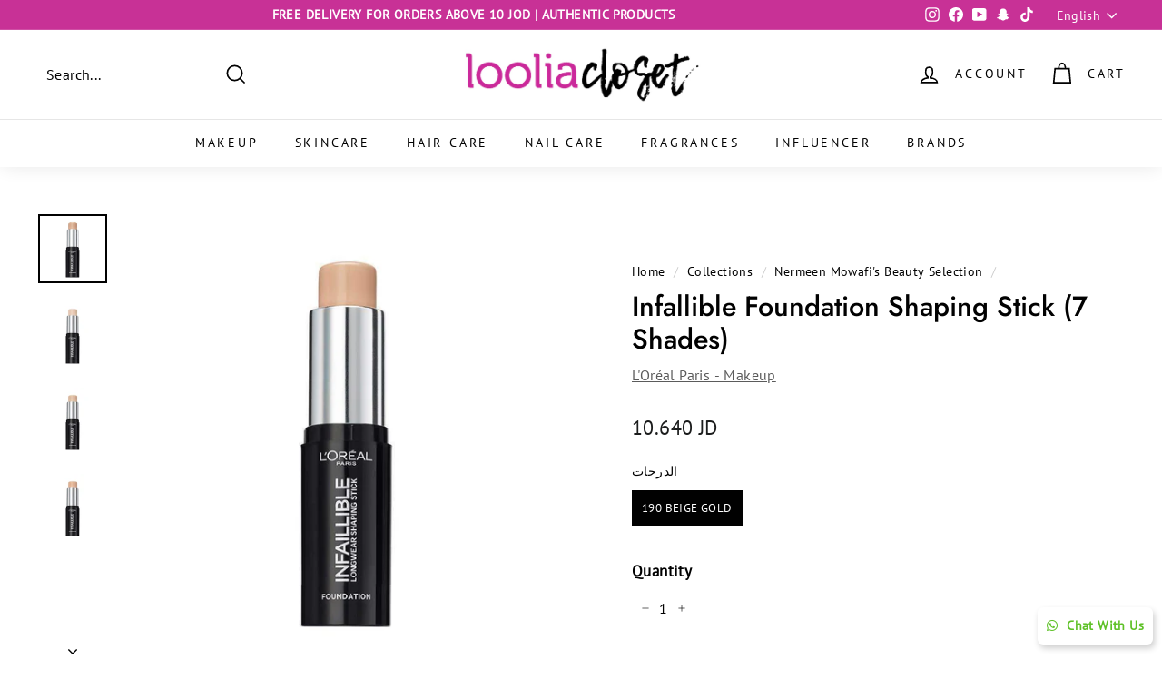

--- FILE ---
content_type: text/html; charset=utf-8
request_url: https://jo.looliacloset.com/collections/nermeen-mowafis-beauty-selection/products/infaillible-foundation-shaping-stick
body_size: 53888
content:
<!doctype html>
<html class="no-js" lang="en" dir="ltr">
  <head>
    <link rel="shortcut icon" href="//jo.looliacloset.com/cdn/shop/files/favicon-32x32_32x32.png?v=1711059988?v=1710325748" type="image/png">

    <!-- Google Tag Manager -->
<script>(function(w,d,s,l,i){w[l]=w[l]||[];w[l].push({'gtm.start':
new Date().getTime(),event:'gtm.js'});var f=d.getElementsByTagName(s)[0],
j=d.createElement(s),dl=l!='dataLayer'?'&l='+l:'';j.async=true;j.src=
'https://www.googletagmanager.com/gtm.js?id='+i+dl;f.parentNode.insertBefore(j,f);
})(window,document,'script','dataLayer','GTM-MBHWK4X');</script>
<!-- End Google Tag Manager -->
<!-- TAGinstall START -->
<script>
 (function(w) {  var first = document.getElementsByTagName('script')[0];  var script = document.createElement('script');  script.async = true;  script.src = "\/\/jo.looliacloset.com\/cdn\/shop\/t\/20\/assets\/dataLayer.js?v=100984351315984907461728992979";  script.addEventListener ("load", function() {  function start() {    var allProducts = [];  var shopCurrency = 'JOD';  var collectionTitle = "Nermeen Mowafi's Beauty Selection";    var customer = {  customerType: 'guest'  };    var pageType = 'Product Page';  var searchPerformed = false;  var cart = {  "items": [],  "total": 0.0,  "currency": "JOD",  };  if (!w.__TAGinstall) {  console.error('Unable to initialize Easy Tag - GTM & Data Layer.');  return;  }  w.__TAGinstall.init({  shopCurrency, allProducts, collectionTitle, searchPerformed, pageType, customer, cartData: cart  });     var product = {  name: "Infallible Foundation Shaping Stick (7 Shades)",  title: "Infallible Foundation Shaping Stick (7 Shades)",  id: "9411500",  productId: "4296697249870",  variantId: "30949526044750",  handle: "infaillible-foundation-shaping-stick",  price: "10.64",  image: "\/\/jo.looliacloset.com\/cdn\/shop\/products\/OAP-MAKE-UP-INFAILLIBLE-STICK-FOUNDATION-120-PACK-OUVERT_71198b5f-1d65-4d62-afa5-bb7c27ce9654_medium.jpg?v=1571732662",  brand: "L'Oréal Paris",  category: "Foundation","variants": [{  id: "30949526044750",  title: "190 Beige Gold",  sku: "9411500",  price: "10.64",  compareAtPrice: "0.0",  },{  id: "30949526077518",  title: "200 Honey",  sku: "9411600",  price: "10.64",  compareAtPrice: "0.0",  },]  };  w.__TAGinstall.onProductPage({  product, collectionTitle, shopCurrency, ShopifyAnalytics  });    };  if (w.__TAGinstall && w.__TAGinstall.boot) {  w.__TAGinstall.boot(start);  }  }, false);  first.parentNode.insertBefore(script, first); })(window);
</script>
<!-- TAGinstall END -->
    <!-- Google Tag Manager -->
    <script>
      (function(w,d,s,l,i){w[l]=w[l]||[];w[l].push({'gtm.start':
      new Date().getTime(),event:'gtm.js'});var f=d.getElementsByTagName(s)[0],
      j=d.createElement(s),dl=l!='dataLayer'?'&l='+l:'';j.async=true;j.src=
      'https://www.googletagmanager.com/gtm.js?id='+i+dl;f.parentNode.insertBefore(j,f);
      })(window,document,'script','dataLayer','GTM-WZ6F572');
    </script>
    <!-- End Google Tag Manager -->

    <!-- starapps_core_start -->
<!-- This code is automatically managed by StarApps Studio -->
<!-- Please contact support@starapps.studio for any help -->
<!-- File location: snippets/starapps-core.liquid -->


    
<!-- starapps_core_end -->
<link rel="stylesheet" href="https://cdnjs.cloudflare.com/ajax/libs/font-awesome/4.7.0/css/font-awesome.min.css">



    <div id="sticky-button-right">
  <a href="https://api.whatsapp.com/send?phone=+962782777444"><i class="fa fa-whatsapp" style="margin-right:10px;"></i>Chat With Us</a>
  </div>

<style>
  #sticky-button {
  position: fixed;
  bottom: 10px;
  left: 10px;
  z-index: 99999;
}

    #sticky-button-right {
  position: fixed;
  bottom: 10px;
  right: 10px;
  z-index: 99999;
}
#sticky-button a {
  background: #000;
  color: white;
  display: inline-block;
  font-size: 14px;
  font-weight:800;
  //writing-mode: vertical-rl;
  padding: 10px 10px;
  margin-left:10px;
  text-align:center;
  border-radius:6px;
  box-shadow: 2px 4px 7px rgba(0,0,0,0.2);
  transition: all ease-in-out 300ms;
  webkit-transition: all ease-in-out 300ms;
  moxkit-transition: all ease-in-out 300ms;
  &:hover {
    background-color: #c83196;
    box-shadow: 2px 4px 7px rgba(0,0,0,0.4);
  }
}

#sticky-button-right a {
  background: #fff;
  color: #5ec127;
  display: inline-block;
  font-size: 14px;
  font-weight:800;
  //writing-mode: vertical-rl;
  padding: 10px 10px;
  margin-left:10px;
  text-align:center;
  border-radius:6px;
  box-shadow: 2px 4px 7px rgba(0,0,0,0.2);
  transition: all ease-in-out 300ms;
  webkit-transition: all ease-in-out 300ms;
  moxkit-transition: all ease-in-out 300ms;
  &:hover {
    background-color: #c83196;
    box-shadow: 2px 4px 7px rgba(0,0,0,0.4);
  }
}  


  @media screen and (min-width: 960px) {
  #sticky-button {
display:none!important;
  }
  }

@media screen and (max-width: 960px) {
  #sticky-button {
     bottom: 3.1%;
    left: 10px;
    top: initial;
    transform: none;
  }

    #sticky-button-right {
     bottom: 3.1%;
    right: 10px;
    top: initial;
    transform: none;
  }

  #sticky-button a {
    writing-mode: initial;
    font-size:2.5vw;
    margin-left:0px;
    border-radius:10px 10px 10px 10px;
    width: 175px;
  }
}
</style><!-- Google Tag Manager -->
    <script>
      (function(w,d,s,l,i){w[l]=w[l]||[];w[l].push({'gtm.start':
      new Date().getTime(),event:'gtm.js'});var f=d.getElementsByTagName(s)[0],
      j=d.createElement(s),dl=l!='dataLayer'?'&l='+l:'';j.async=true;j.src=
      'https://www.googletagmanager.com/gtm.js?id='+i+dl;f.parentNode.insertBefore(j,f);
      })(window,document,'script','dataLayer','GTM-KCR97RW');
    </script>
    <!-- End Google Tag Manager -->
    <meta name="facebook-domain-verification" content="23nzurdwqoi5i4fvcad8vupw1abs29">

    <!-- Start feature slider -->
    <script src="https://unpkg.com/flickity@2/dist/flickity.pkgd.min.js"></script>
    <link rel="stylesheet" href="https://unpkg.com/flickity@2/dist/flickity.min.css">
    <link
      rel="stylesheet"
      type="text/css"
      href="https://cdnjs.cloudflare.com/ajax/libs/slick-carousel/1.8.1/slick.min.css"
    >
    <link
      rel="stylesheet"
      type="text/css"
      href="https://cdnjs.cloudflare.com/ajax/libs/slick-carousel/1.8.1/slick-theme.min.css"
    >
    <script
      type="text/javascript"
      src="https://cdnjs.cloudflare.com/ajax/libs/slick-carousel/1.8.1/slick.min.js"
    ></script>
    <!-- End feature slider -->

    

    <meta charset="utf-8">
    <meta http-equiv="X-UA-Compatible" content="IE=edge,chrome=1">
    <meta name="viewport" content="width=device-width,initial-scale=1">
    <meta name="theme-color" content="#c83196">

    <link rel="canonical" href="https://jo.looliacloset.com/products/infaillible-foundation-shaping-stick">
    <link rel="preload" as="style" href="//jo.looliacloset.com/cdn/shop/t/20/assets/theme.css?v=131992258587701875901759332650">
    <link rel="preload" as="script" href="//jo.looliacloset.com/cdn/shop/t/20/assets/theme.js?v=162388894467396971561728992979">
    <link rel="preconnect" href="https://cdn.shopify.com">
    <link rel="preconnect" href="https://fonts.shopifycdn.com">
    <link rel="dns-prefetch" href="https://productreviews.shopifycdn.com">
    <link rel="dns-prefetch" href="https://ajax.googleapis.com">
    <link rel="dns-prefetch" href="https://maps.googleapis.com">
    <link rel="dns-prefetch" href="https://maps.gstatic.com">
    <!-- Add the slick-theme.css if you want default styling -->
    <link rel="stylesheet" type="text/css" href="//cdn.jsdelivr.net/npm/slick-carousel@1.8.1/slick/slick.css">
    <!-- Add the slick-theme.css if you want default styling -->
    <link rel="stylesheet" type="text/css" href="//cdn.jsdelivr.net/npm/slick-carousel@1.8.1/slick/slick-theme.css">
    <script src="https://kit.fontawesome.com/d38284245e.js" crossorigin="anonymous"></script><link rel="shortcut icon" href="//jo.looliacloset.com/cdn/shop/files/favicon-32x32_32x32.png?v=1711059988" type="image/png"><title>Infallible Foundation Shaping Stick (7 Shades)
&ndash; Loolia Closet Jordan
</title>
<meta name="description" content="Cover, define and enhance your features with up to 24-hour medium-to-full coverage, containing SPF 17.Create unlimited looks with this super-versatile shaping stick: use as a foundation, concealer, or contour highlight."><meta property="og:site_name" content="Loolia Closet Jordan">
  <meta property="og:url" content="https://jo.looliacloset.com/products/infaillible-foundation-shaping-stick">
  <meta property="og:title" content="Infallible Foundation Shaping Stick (7 Shades)">
  <meta property="og:type" content="product">
  <meta property="og:description" content="Cover, define and enhance your features with up to 24-hour medium-to-full coverage, containing SPF 17.Create unlimited looks with this super-versatile shaping stick: use as a foundation, concealer, or contour highlight."><meta property="og:image" content="http://jo.looliacloset.com/cdn/shop/products/OAP-MAKE-UP-INFAILLIBLE-STICK-FOUNDATION-120-PACK-OUVERT_71198b5f-1d65-4d62-afa5-bb7c27ce9654.jpg?v=1571732662">
    <meta property="og:image:secure_url" content="https://jo.looliacloset.com/cdn/shop/products/OAP-MAKE-UP-INFAILLIBLE-STICK-FOUNDATION-120-PACK-OUVERT_71198b5f-1d65-4d62-afa5-bb7c27ce9654.jpg?v=1571732662">
    <meta property="og:image:width" content="1000">
    <meta property="og:image:height" content="1000"><meta name="twitter:site" content="@">
  <meta name="twitter:card" content="summary_large_image">
  <meta name="twitter:title" content="Infallible Foundation Shaping Stick (7 Shades)">
  <meta name="twitter:description" content="Cover, define and enhance your features with up to 24-hour medium-to-full coverage, containing SPF 17.Create unlimited looks with this super-versatile shaping stick: use as a foundation, concealer, or contour highlight.">
<style data-shopify>@font-face {
  font-family: Jost;
  font-weight: 500;
  font-style: normal;
  font-display: swap;
  src: url("//jo.looliacloset.com/cdn/fonts/jost/jost_n5.7c8497861ffd15f4e1284cd221f14658b0e95d61.woff2") format("woff2"),
       url("//jo.looliacloset.com/cdn/fonts/jost/jost_n5.fb6a06896db583cc2df5ba1b30d9c04383119dd9.woff") format("woff");
}

  @font-face {
  font-family: "PT Sans";
  font-weight: 400;
  font-style: normal;
  font-display: swap;
  src: url("//jo.looliacloset.com/cdn/fonts/pt_sans/ptsans_n4.83e02f6420db1e9af259d3d7856d73a9dc4fb7ab.woff2") format("woff2"),
       url("//jo.looliacloset.com/cdn/fonts/pt_sans/ptsans_n4.031cf9b26e734268d68c385b0ff08ff26d8b4b6b.woff") format("woff");
}


  
  @font-face {
  font-family: "PT Sans";
  font-weight: 400;
  font-style: italic;
  font-display: swap;
  src: url("//jo.looliacloset.com/cdn/fonts/pt_sans/ptsans_i4.13d0fa4d8e97d77e57a7b87d374df76447561c38.woff2") format("woff2"),
       url("//jo.looliacloset.com/cdn/fonts/pt_sans/ptsans_i4.1ffe088c0458ba08706c5025ac59c175cc6ceb8d.woff") format("woff");
}

  
</style><link href="//jo.looliacloset.com/cdn/shop/t/20/assets/theme.css?v=131992258587701875901759332650" rel="stylesheet" type="text/css" media="all" />
<style data-shopify>:root {
    --typeHeaderPrimary: Jost;
    --typeHeaderFallback: sans-serif;
    --typeHeaderSize: 36px;
    --typeHeaderWeight: 500;
    --typeHeaderLineHeight: 1.2;
    --typeHeaderSpacing: 0.0em;

    --typeBasePrimary:"PT Sans";
    --typeBaseFallback:sans-serif;
    --typeBaseSize: 16px;
    --typeBaseWeight: 400;
    --typeBaseSpacing: 0.025em;
    --typeBaseLineHeight: 1.5;

    --colorSmallImageBg: #ffffff;
    --colorSmallImageBgDark: #f7f7f7;
    --colorLargeImageBg: #e7e7e7;
    --colorLargeImageBgLight: #ffffff;

    --iconWeight: 4px;
    --iconLinecaps: miter;

    
      --buttonRadius: 3px;
      --btnPadding: 11px 25px;
    

    
      --roundness: 0px;
    

    
      --gridThickness: 0px;
    

    --productTileMargin: 1%;
    --collectionTileMargin: 0%;

    --swatchSize: 40px;
  }

  @media screen and (max-width: 768px) {
    :root {
      --typeBaseSize: 14px;

      
        --roundness: 0px;
        --btnPadding: 9px 17px;
      
    }
  }</style><script>
      document.documentElement.className = document.documentElement.className.replace('no-js', 'js');

      window.theme = window.theme || {};
      theme.routes = {
        home: "/",
        collections: "/collections",
        cart: "/cart.js",
        cartPage: "/cart",
        cartAdd: "/cart/add.js",
        cartChange: "/cart/change.js",
        search: "/search"
      };
      theme.strings = {
        soldOut: "Sold Out",
        unavailable: "Unavailable",
        inStockLabel: "In stock, ready to ship",
        stockLabel: "Low stock - [count] items left",
        willNotShipUntil: "Ready to ship [date]",
        willBeInStockAfter: "Back in stock [date]",
        waitingForStock: "Inventory on the way",
        savePrice: "Save [saved_amount]",
        cartEmpty: "Your cart is currently empty.",
        cartTermsConfirmation: "You must agree with the terms and conditions of sales to check out",
        searchCollections: "Collections:",
        searchPages: "Pages:",
        searchArticles: "Articles:"
      };
      theme.settings = {
        dynamicVariantsEnable: true,
        cartType: "dropdown",
        isCustomerTemplate: false,
        moneyFormat: "{{amount}} JD",
        saveType: "dollar",
        productImageSize: "square",
        productImageCover: true,
        predictiveSearch: false,
        predictiveSearchType: "product",
        superScriptSetting: false,
        superScriptPrice: false,
        quickView: true,
        quickAdd: true,
        themeName: 'Expanse',
        themeVersion: "2.3.0"
      };
    </script>

    <!-- starapps_scripts_start -->
    <!-- This code is automatically managed by StarApps Studio -->
    <!-- Please contact support@starapps.studio for any help -->
    <script type="application/json" sa-product-json="true">
          {
            "id": 4296697249870,
            "title": "Infallible Foundation Shaping Stick (7 Shades)",
            "handle": "infaillible-foundation-shaping-stick","product_images": [{ "id":13257399435342,"src":"\/\/jo.looliacloset.com\/cdn\/shop\/products\/OAP-MAKE-UP-INFAILLIBLE-STICK-FOUNDATION-120-PACK-OUVERT_71198b5f-1d65-4d62-afa5-bb7c27ce9654.jpg?v=1571732662" }  ,  { "id":13257399468110,"src":"\/\/jo.looliacloset.com\/cdn\/shop\/products\/OAP-MAKE-UP-INFAILLIBLE-STICK-FOUNDATION-160-PACK-OUVERT_a49c17e4-a0e9-43a7-87d7-0208f2c31b79.jpg?v=1571732662" }  ,  { "id":13257399500878,"src":"\/\/jo.looliacloset.com\/cdn\/shop\/products\/OAP-MAKE-UP-INFAILLIBLE-STICK-FOUNDATION-180-PACK-OUVERT_402a5423-0491-46aa-9e64-3083841bcb1d.jpg?v=1571732662" }  ,  { "id":13257399533646,"src":"\/\/jo.looliacloset.com\/cdn\/shop\/products\/OAP-MAKE-UP-INFAILLIBLE-STICK-FOUNDATION-190-PACK-OUVERT_0b4cefd1-446f-4e4d-8022-a68b3f70a17f.jpg?v=1571732662" }  ,  { "id":13257399566414,"src":"\/\/jo.looliacloset.com\/cdn\/shop\/products\/OAP-MAKE-UP-INFAILLIBLE-STICK-FOUNDATION-200-PACK-OUVERT_53c7f4e9-f83a-4297-9f05-f03a54fba1a7.jpg?v=1571732662" }  ,  { "id":13257399599182,"src":"\/\/jo.looliacloset.com\/cdn\/shop\/products\/OAP-MAKE-UP-INFAILLIBLE-STICK-FOUNDATION-210-PACK-OUVERT_e82a1409-2bc0-417d-b9d8-1a599fc3428b.jpg?v=1571732662" }  ,  { "id":13257399631950,"src":"\/\/jo.looliacloset.com\/cdn\/shop\/products\/OAP-MAKE-UP-INFAILLIBLE-STICK-FOUNDATION-100-PACK-OUVERT_2a490836-f9ff-456f-a52f-011e16545bd1.jpg?v=1571732662" }  ],
            "media": [{"alt":"Infallible Foundation Shaping Stick (7 Shades) Foundation L'Oreal Paris 120 Vanilla Rose ","id":5418181197902,"position":1,"preview_image":{"aspect_ratio":1.0,"height":1000,"width":1000,"src":"\/\/jo.looliacloset.com\/cdn\/shop\/products\/OAP-MAKE-UP-INFAILLIBLE-STICK-FOUNDATION-120-PACK-OUVERT_71198b5f-1d65-4d62-afa5-bb7c27ce9654.jpg?v=1571732662"},"aspect_ratio":1.0,"height":1000,"media_type":"image","src":"\/\/jo.looliacloset.com\/cdn\/shop\/products\/OAP-MAKE-UP-INFAILLIBLE-STICK-FOUNDATION-120-PACK-OUVERT_71198b5f-1d65-4d62-afa5-bb7c27ce9654.jpg?v=1571732662","width":1000},{"alt":"Infallible Foundation Shaping Stick (7 Shades) Foundation L'Oreal Paris 160 Sand ","id":5418181230670,"position":2,"preview_image":{"aspect_ratio":1.0,"height":1000,"width":1000,"src":"\/\/jo.looliacloset.com\/cdn\/shop\/products\/OAP-MAKE-UP-INFAILLIBLE-STICK-FOUNDATION-160-PACK-OUVERT_a49c17e4-a0e9-43a7-87d7-0208f2c31b79.jpg?v=1571732662"},"aspect_ratio":1.0,"height":1000,"media_type":"image","src":"\/\/jo.looliacloset.com\/cdn\/shop\/products\/OAP-MAKE-UP-INFAILLIBLE-STICK-FOUNDATION-160-PACK-OUVERT_a49c17e4-a0e9-43a7-87d7-0208f2c31b79.jpg?v=1571732662","width":1000},{"alt":"Infallible Foundation Shaping Stick (7 Shades) Foundation L'Oreal Paris 180 Radiant Beige ","id":5418181263438,"position":3,"preview_image":{"aspect_ratio":1.0,"height":1000,"width":1000,"src":"\/\/jo.looliacloset.com\/cdn\/shop\/products\/OAP-MAKE-UP-INFAILLIBLE-STICK-FOUNDATION-180-PACK-OUVERT_402a5423-0491-46aa-9e64-3083841bcb1d.jpg?v=1571732662"},"aspect_ratio":1.0,"height":1000,"media_type":"image","src":"\/\/jo.looliacloset.com\/cdn\/shop\/products\/OAP-MAKE-UP-INFAILLIBLE-STICK-FOUNDATION-180-PACK-OUVERT_402a5423-0491-46aa-9e64-3083841bcb1d.jpg?v=1571732662","width":1000},{"alt":"Infallible Foundation Shaping Stick (7 Shades) Foundation L'Oreal Paris 190 Beige Gold ","id":5418181296206,"position":4,"preview_image":{"aspect_ratio":1.0,"height":1000,"width":1000,"src":"\/\/jo.looliacloset.com\/cdn\/shop\/products\/OAP-MAKE-UP-INFAILLIBLE-STICK-FOUNDATION-190-PACK-OUVERT_0b4cefd1-446f-4e4d-8022-a68b3f70a17f.jpg?v=1571732662"},"aspect_ratio":1.0,"height":1000,"media_type":"image","src":"\/\/jo.looliacloset.com\/cdn\/shop\/products\/OAP-MAKE-UP-INFAILLIBLE-STICK-FOUNDATION-190-PACK-OUVERT_0b4cefd1-446f-4e4d-8022-a68b3f70a17f.jpg?v=1571732662","width":1000},{"alt":"Infallible Foundation Shaping Stick (7 Shades) Foundation L'Oreal Paris 200 Honey ","id":5418181328974,"position":5,"preview_image":{"aspect_ratio":1.0,"height":1000,"width":1000,"src":"\/\/jo.looliacloset.com\/cdn\/shop\/products\/OAP-MAKE-UP-INFAILLIBLE-STICK-FOUNDATION-200-PACK-OUVERT_53c7f4e9-f83a-4297-9f05-f03a54fba1a7.jpg?v=1571732662"},"aspect_ratio":1.0,"height":1000,"media_type":"image","src":"\/\/jo.looliacloset.com\/cdn\/shop\/products\/OAP-MAKE-UP-INFAILLIBLE-STICK-FOUNDATION-200-PACK-OUVERT_53c7f4e9-f83a-4297-9f05-f03a54fba1a7.jpg?v=1571732662","width":1000},{"alt":"Infallible Foundation Shaping Stick (7 Shades) Foundation L'Oreal Paris 210 Cappuccino ","id":5418181361742,"position":6,"preview_image":{"aspect_ratio":1.0,"height":1000,"width":1000,"src":"\/\/jo.looliacloset.com\/cdn\/shop\/products\/OAP-MAKE-UP-INFAILLIBLE-STICK-FOUNDATION-210-PACK-OUVERT_e82a1409-2bc0-417d-b9d8-1a599fc3428b.jpg?v=1571732662"},"aspect_ratio":1.0,"height":1000,"media_type":"image","src":"\/\/jo.looliacloset.com\/cdn\/shop\/products\/OAP-MAKE-UP-INFAILLIBLE-STICK-FOUNDATION-210-PACK-OUVERT_e82a1409-2bc0-417d-b9d8-1a599fc3428b.jpg?v=1571732662","width":1000},{"alt":"Infallible Foundation Shaping Stick (7 Shades) Foundation L'Oreal Paris 100 Ivory ","id":5418181394510,"position":7,"preview_image":{"aspect_ratio":1.0,"height":1000,"width":1000,"src":"\/\/jo.looliacloset.com\/cdn\/shop\/products\/OAP-MAKE-UP-INFAILLIBLE-STICK-FOUNDATION-100-PACK-OUVERT_2a490836-f9ff-456f-a52f-011e16545bd1.jpg?v=1571732662"},"aspect_ratio":1.0,"height":1000,"media_type":"image","src":"\/\/jo.looliacloset.com\/cdn\/shop\/products\/OAP-MAKE-UP-INFAILLIBLE-STICK-FOUNDATION-100-PACK-OUVERT_2a490836-f9ff-456f-a52f-011e16545bd1.jpg?v=1571732662","width":1000}],"metafields": {},
            "vendor": "L'Oréal Paris",
            "variants": [{"id":30949526044750,"title":"190 Beige Gold","option1":"190 Beige Gold","option2":null,"option3":null,"sku":"9411500","requires_shipping":true,"taxable":true,"featured_image":{"id":13257399533646,"product_id":4296697249870,"position":4,"created_at":"2019-10-22T11:24:22+03:00","updated_at":"2019-10-22T11:24:22+03:00","alt":"Infallible Foundation Shaping Stick (7 Shades) Foundation L'Oreal Paris 190 Beige Gold ","width":1000,"height":1000,"src":"\/\/jo.looliacloset.com\/cdn\/shop\/products\/OAP-MAKE-UP-INFAILLIBLE-STICK-FOUNDATION-190-PACK-OUVERT_0b4cefd1-446f-4e4d-8022-a68b3f70a17f.jpg?v=1571732662","variant_ids":[30949526044750]},"available":true,"name":"Infallible Foundation Shaping Stick (7 Shades) - 190 Beige Gold","public_title":"190 Beige Gold","options":["190 Beige Gold"],"price":1064,"weight":200,"compare_at_price":null,"inventory_management":"shopify","barcode":"3600523531523","featured_media":{"alt":"Infallible Foundation Shaping Stick (7 Shades) Foundation L'Oreal Paris 190 Beige Gold ","id":5418181296206,"position":4,"preview_image":{"aspect_ratio":1.0,"height":1000,"width":1000,"src":"\/\/jo.looliacloset.com\/cdn\/shop\/products\/OAP-MAKE-UP-INFAILLIBLE-STICK-FOUNDATION-190-PACK-OUVERT_0b4cefd1-446f-4e4d-8022-a68b3f70a17f.jpg?v=1571732662"}},"requires_selling_plan":false,"selling_plan_allocations":[]},{"id":30949526077518,"title":"200 Honey","option1":"200 Honey","option2":null,"option3":null,"sku":"9411600","requires_shipping":true,"taxable":true,"featured_image":{"id":13257399566414,"product_id":4296697249870,"position":5,"created_at":"2019-10-22T11:24:22+03:00","updated_at":"2019-10-22T11:24:22+03:00","alt":"Infallible Foundation Shaping Stick (7 Shades) Foundation L'Oreal Paris 200 Honey ","width":1000,"height":1000,"src":"\/\/jo.looliacloset.com\/cdn\/shop\/products\/OAP-MAKE-UP-INFAILLIBLE-STICK-FOUNDATION-200-PACK-OUVERT_53c7f4e9-f83a-4297-9f05-f03a54fba1a7.jpg?v=1571732662","variant_ids":[30949526077518]},"available":false,"name":"Infallible Foundation Shaping Stick (7 Shades) - 200 Honey","public_title":"200 Honey","options":["200 Honey"],"price":1064,"weight":200,"compare_at_price":null,"inventory_management":"shopify","barcode":"3600523531530","featured_media":{"alt":"Infallible Foundation Shaping Stick (7 Shades) Foundation L'Oreal Paris 200 Honey ","id":5418181328974,"position":5,"preview_image":{"aspect_ratio":1.0,"height":1000,"width":1000,"src":"\/\/jo.looliacloset.com\/cdn\/shop\/products\/OAP-MAKE-UP-INFAILLIBLE-STICK-FOUNDATION-200-PACK-OUVERT_53c7f4e9-f83a-4297-9f05-f03a54fba1a7.jpg?v=1571732662"}},"requires_selling_plan":false,"selling_plan_allocations":[]}],
            "url": "\/products\/infaillible-foundation-shaping-stick",
            "options": [{"name":"الدرجات","position":1,"values":["190 Beige Gold","200 Honey"]}],
            "images": ["\/\/jo.looliacloset.com\/cdn\/shop\/products\/OAP-MAKE-UP-INFAILLIBLE-STICK-FOUNDATION-120-PACK-OUVERT_71198b5f-1d65-4d62-afa5-bb7c27ce9654.jpg?v=1571732662","\/\/jo.looliacloset.com\/cdn\/shop\/products\/OAP-MAKE-UP-INFAILLIBLE-STICK-FOUNDATION-160-PACK-OUVERT_a49c17e4-a0e9-43a7-87d7-0208f2c31b79.jpg?v=1571732662","\/\/jo.looliacloset.com\/cdn\/shop\/products\/OAP-MAKE-UP-INFAILLIBLE-STICK-FOUNDATION-180-PACK-OUVERT_402a5423-0491-46aa-9e64-3083841bcb1d.jpg?v=1571732662","\/\/jo.looliacloset.com\/cdn\/shop\/products\/OAP-MAKE-UP-INFAILLIBLE-STICK-FOUNDATION-190-PACK-OUVERT_0b4cefd1-446f-4e4d-8022-a68b3f70a17f.jpg?v=1571732662","\/\/jo.looliacloset.com\/cdn\/shop\/products\/OAP-MAKE-UP-INFAILLIBLE-STICK-FOUNDATION-200-PACK-OUVERT_53c7f4e9-f83a-4297-9f05-f03a54fba1a7.jpg?v=1571732662","\/\/jo.looliacloset.com\/cdn\/shop\/products\/OAP-MAKE-UP-INFAILLIBLE-STICK-FOUNDATION-210-PACK-OUVERT_e82a1409-2bc0-417d-b9d8-1a599fc3428b.jpg?v=1571732662","\/\/jo.looliacloset.com\/cdn\/shop\/products\/OAP-MAKE-UP-INFAILLIBLE-STICK-FOUNDATION-100-PACK-OUVERT_2a490836-f9ff-456f-a52f-011e16545bd1.jpg?v=1571732662"],
            "featured_image": "\/\/jo.looliacloset.com\/cdn\/shop\/products\/OAP-MAKE-UP-INFAILLIBLE-STICK-FOUNDATION-120-PACK-OUVERT_71198b5f-1d65-4d62-afa5-bb7c27ce9654.jpg?v=1571732662",
            "tags": ["20WS","2ND_ANNIVERSARY_15%_DISCOUNT","ADHA_ENABLED_DISCOUNT_2021","All Products Without Novelties","AyaBirthday","Ayah Rihan","Bayan's Beauty Selection","beauty","Benefit Cosmetics x CPD","Black Friday_25","Collection_Without_Bundles","complexion","CPD Flash Sale 2023","CPD Flash Sale 2025","CPD Valentine","CPD_26August2021_Flash_Sale","CPD_COLLECTION_MAY_25","CPD_EID_SALE21","CPD_FLASH_SALE","CPD_FLASH_SALE_HOLIDAY_2021","CPD_NLA","CPD_Single_Items","CPD_Slow moving_50% discount","CPD_SLOW_MOVERS","CPD_SLOW_MOVERS_LP","CPD_SUMMER_SALE","CPDFSC","CPDMKP","End Of Summer Sale","face makeup","Flash_Sale_WD21","foundation","L'Oreal Paris_Valentine2022","L'Oréal Paris","L'Oréal_Single_Items","LOOLIA1Y","L’Oréal Paris - Makeup","makeup","MU_WS_JAN2022","Nermeen Mowafi's Beauty Selection","stick","Stock_Count_BigMove","Trendy Products","Valentine Sale 2022","WF_35_OFFERS","WOMENS_DAY_SALE_2022","WOMENSDAY_MAKEUP_CPD"],
            "available": true,
            "price_min": 1064,
            "price_max": 1064,
            "compare_at_price_min": 0,
            "compare_at_price_max": 0}
    </script>
    <script
      type="text/javascript"
      src="https://bcdn.starapps.studio/apps/via/loolia-closet-egypt/script-1646036922.js?shop=loolia-closet-jordan.myshopify.com"
      async
    ></script>
    <!-- starapps_scripts_end -->
    <script>window.performance && window.performance.mark && window.performance.mark('shopify.content_for_header.start');</script><meta name="google-site-verification" content="nScYHf6CAmNZORFVyChU7hsZxRXJlYc94tvXWXQUY2o">
<meta id="shopify-digital-wallet" name="shopify-digital-wallet" content="/24522915918/digital_wallets/dialog">
<link rel="alternate" hreflang="x-default" href="https://jo.looliacloset.com/products/infaillible-foundation-shaping-stick">
<link rel="alternate" hreflang="en-JO" href="https://jo.looliacloset.com/products/infaillible-foundation-shaping-stick">
<link rel="alternate" hreflang="ar-JO" href="https://jo.looliacloset.com/ar/products/infaillible-foundation-shaping-stick">
<link rel="alternate" type="application/json+oembed" href="https://jo.looliacloset.com/products/infaillible-foundation-shaping-stick.oembed">
<script async="async" src="/checkouts/internal/preloads.js?locale=en-JO"></script>
<script id="shopify-features" type="application/json">{"accessToken":"27432c2a02b9acc00d3f76c0741781f4","betas":["rich-media-storefront-analytics"],"domain":"jo.looliacloset.com","predictiveSearch":true,"shopId":24522915918,"locale":"en"}</script>
<script>var Shopify = Shopify || {};
Shopify.shop = "loolia-closet-jordan.myshopify.com";
Shopify.locale = "en";
Shopify.currency = {"active":"JOD","rate":"1.0"};
Shopify.country = "JO";
Shopify.theme = {"name":"Loolia Closet Jordan X Wizzy || 15-10-2024","id":133657329742,"schema_name":"Expanse","schema_version":"2.3.0","theme_store_id":null,"role":"main"};
Shopify.theme.handle = "null";
Shopify.theme.style = {"id":null,"handle":null};
Shopify.cdnHost = "jo.looliacloset.com/cdn";
Shopify.routes = Shopify.routes || {};
Shopify.routes.root = "/";</script>
<script type="module">!function(o){(o.Shopify=o.Shopify||{}).modules=!0}(window);</script>
<script>!function(o){function n(){var o=[];function n(){o.push(Array.prototype.slice.apply(arguments))}return n.q=o,n}var t=o.Shopify=o.Shopify||{};t.loadFeatures=n(),t.autoloadFeatures=n()}(window);</script>
<script id="shop-js-analytics" type="application/json">{"pageType":"product"}</script>
<script defer="defer" async type="module" src="//jo.looliacloset.com/cdn/shopifycloud/shop-js/modules/v2/client.init-shop-cart-sync_CGREiBkR.en.esm.js"></script>
<script defer="defer" async type="module" src="//jo.looliacloset.com/cdn/shopifycloud/shop-js/modules/v2/chunk.common_Bt2Up4BP.esm.js"></script>
<script type="module">
  await import("//jo.looliacloset.com/cdn/shopifycloud/shop-js/modules/v2/client.init-shop-cart-sync_CGREiBkR.en.esm.js");
await import("//jo.looliacloset.com/cdn/shopifycloud/shop-js/modules/v2/chunk.common_Bt2Up4BP.esm.js");

  window.Shopify.SignInWithShop?.initShopCartSync?.({"fedCMEnabled":true,"windoidEnabled":true});

</script>
<script>(function() {
  var isLoaded = false;
  function asyncLoad() {
    if (isLoaded) return;
    isLoaded = true;
    var urls = ["https:\/\/pt.wisernotify.com\/pixel.js?ti=2n1sjl59vwl66\u0026shop=loolia-closet-jordan.myshopify.com"];
    for (var i = 0; i < urls.length; i++) {
      var s = document.createElement('script');
      s.type = 'text/javascript';
      s.async = true;
      s.src = urls[i];
      var x = document.getElementsByTagName('script')[0];
      x.parentNode.insertBefore(s, x);
    }
  };
  if(window.attachEvent) {
    window.attachEvent('onload', asyncLoad);
  } else {
    window.addEventListener('load', asyncLoad, false);
  }
})();</script>
<script id="__st">var __st={"a":24522915918,"offset":7200,"reqid":"8fb2097f-53a1-489e-a1ed-cca6d14c7abe-1762708165","pageurl":"jo.looliacloset.com\/collections\/nermeen-mowafis-beauty-selection\/products\/infaillible-foundation-shaping-stick","u":"b62c5e76751d","p":"product","rtyp":"product","rid":4296697249870};</script>
<script>window.ShopifyPaypalV4VisibilityTracking = true;</script>
<script id="captcha-bootstrap">!function(){'use strict';const t='contact',e='account',n='new_comment',o=[[t,t],['blogs',n],['comments',n],[t,'customer']],c=[[e,'customer_login'],[e,'guest_login'],[e,'recover_customer_password'],[e,'create_customer']],r=t=>t.map((([t,e])=>`form[action*='/${t}']:not([data-nocaptcha='true']) input[name='form_type'][value='${e}']`)).join(','),a=t=>()=>t?[...document.querySelectorAll(t)].map((t=>t.form)):[];function s(){const t=[...o],e=r(t);return a(e)}const i='password',u='form_key',d=['recaptcha-v3-token','g-recaptcha-response','h-captcha-response',i],f=()=>{try{return window.sessionStorage}catch{return}},m='__shopify_v',_=t=>t.elements[u];function p(t,e,n=!1){try{const o=window.sessionStorage,c=JSON.parse(o.getItem(e)),{data:r}=function(t){const{data:e,action:n}=t;return t[m]||n?{data:e,action:n}:{data:t,action:n}}(c);for(const[e,n]of Object.entries(r))t.elements[e]&&(t.elements[e].value=n);n&&o.removeItem(e)}catch(o){console.error('form repopulation failed',{error:o})}}const l='form_type',E='cptcha';function T(t){t.dataset[E]=!0}const w=window,h=w.document,L='Shopify',v='ce_forms',y='captcha';let A=!1;((t,e)=>{const n=(g='f06e6c50-85a8-45c8-87d0-21a2b65856fe',I='https://cdn.shopify.com/shopifycloud/storefront-forms-hcaptcha/ce_storefront_forms_captcha_hcaptcha.v1.5.2.iife.js',D={infoText:'Protected by hCaptcha',privacyText:'Privacy',termsText:'Terms'},(t,e,n)=>{const o=w[L][v],c=o.bindForm;if(c)return c(t,g,e,D).then(n);var r;o.q.push([[t,g,e,D],n]),r=I,A||(h.body.append(Object.assign(h.createElement('script'),{id:'captcha-provider',async:!0,src:r})),A=!0)});var g,I,D;w[L]=w[L]||{},w[L][v]=w[L][v]||{},w[L][v].q=[],w[L][y]=w[L][y]||{},w[L][y].protect=function(t,e){n(t,void 0,e),T(t)},Object.freeze(w[L][y]),function(t,e,n,w,h,L){const[v,y,A,g]=function(t,e,n){const i=e?o:[],u=t?c:[],d=[...i,...u],f=r(d),m=r(i),_=r(d.filter((([t,e])=>n.includes(e))));return[a(f),a(m),a(_),s()]}(w,h,L),I=t=>{const e=t.target;return e instanceof HTMLFormElement?e:e&&e.form},D=t=>v().includes(t);t.addEventListener('submit',(t=>{const e=I(t);if(!e)return;const n=D(e)&&!e.dataset.hcaptchaBound&&!e.dataset.recaptchaBound,o=_(e),c=g().includes(e)&&(!o||!o.value);(n||c)&&t.preventDefault(),c&&!n&&(function(t){try{if(!f())return;!function(t){const e=f();if(!e)return;const n=_(t);if(!n)return;const o=n.value;o&&e.removeItem(o)}(t);const e=Array.from(Array(32),(()=>Math.random().toString(36)[2])).join('');!function(t,e){_(t)||t.append(Object.assign(document.createElement('input'),{type:'hidden',name:u})),t.elements[u].value=e}(t,e),function(t,e){const n=f();if(!n)return;const o=[...t.querySelectorAll(`input[type='${i}']`)].map((({name:t})=>t)),c=[...d,...o],r={};for(const[a,s]of new FormData(t).entries())c.includes(a)||(r[a]=s);n.setItem(e,JSON.stringify({[m]:1,action:t.action,data:r}))}(t,e)}catch(e){console.error('failed to persist form',e)}}(e),e.submit())}));const S=(t,e)=>{t&&!t.dataset[E]&&(n(t,e.some((e=>e===t))),T(t))};for(const o of['focusin','change'])t.addEventListener(o,(t=>{const e=I(t);D(e)&&S(e,y())}));const B=e.get('form_key'),M=e.get(l),P=B&&M;t.addEventListener('DOMContentLoaded',(()=>{const t=y();if(P)for(const e of t)e.elements[l].value===M&&p(e,B);[...new Set([...A(),...v().filter((t=>'true'===t.dataset.shopifyCaptcha))])].forEach((e=>S(e,t)))}))}(h,new URLSearchParams(w.location.search),n,t,e,['guest_login'])})(!0,!0)}();</script>
<script integrity="sha256-52AcMU7V7pcBOXWImdc/TAGTFKeNjmkeM1Pvks/DTgc=" data-source-attribution="shopify.loadfeatures" defer="defer" src="//jo.looliacloset.com/cdn/shopifycloud/storefront/assets/storefront/load_feature-81c60534.js" crossorigin="anonymous"></script>
<script data-source-attribution="shopify.dynamic_checkout.dynamic.init">var Shopify=Shopify||{};Shopify.PaymentButton=Shopify.PaymentButton||{isStorefrontPortableWallets:!0,init:function(){window.Shopify.PaymentButton.init=function(){};var t=document.createElement("script");t.src="https://jo.looliacloset.com/cdn/shopifycloud/portable-wallets/latest/portable-wallets.en.js",t.type="module",document.head.appendChild(t)}};
</script>
<script data-source-attribution="shopify.dynamic_checkout.buyer_consent">
  function portableWalletsHideBuyerConsent(e){var t=document.getElementById("shopify-buyer-consent"),n=document.getElementById("shopify-subscription-policy-button");t&&n&&(t.classList.add("hidden"),t.setAttribute("aria-hidden","true"),n.removeEventListener("click",e))}function portableWalletsShowBuyerConsent(e){var t=document.getElementById("shopify-buyer-consent"),n=document.getElementById("shopify-subscription-policy-button");t&&n&&(t.classList.remove("hidden"),t.removeAttribute("aria-hidden"),n.addEventListener("click",e))}window.Shopify?.PaymentButton&&(window.Shopify.PaymentButton.hideBuyerConsent=portableWalletsHideBuyerConsent,window.Shopify.PaymentButton.showBuyerConsent=portableWalletsShowBuyerConsent);
</script>
<script data-source-attribution="shopify.dynamic_checkout.cart.bootstrap">document.addEventListener("DOMContentLoaded",(function(){function t(){return document.querySelector("shopify-accelerated-checkout-cart, shopify-accelerated-checkout")}if(t())Shopify.PaymentButton.init();else{new MutationObserver((function(e,n){t()&&(Shopify.PaymentButton.init(),n.disconnect())})).observe(document.body,{childList:!0,subtree:!0})}}));
</script>

<script>window.performance && window.performance.mark && window.performance.mark('shopify.content_for_header.end');</script>

    <script src="//jo.looliacloset.com/cdn/shop/t/20/assets/vendor-scripts-v1.js" defer="defer"></script>
    <script src="//jo.looliacloset.com/cdn/shop/t/20/assets/theme.js?v=162388894467396971561728992979" defer="defer"></script><!-- Gem_Page_Header_Script -->
    <!-- "snippets/gem-app-header-scripts.liquid" was not rendered, the associated app was uninstalled -->
    <!-- End_Gem_Page_Header_Script -->

    <!-- Hotjar Tracking Code for https://loolia.com/ -->
    <script>
      (function(h,o,t,j,a,r){
          h.hj=h.hj||function(){(h.hj.q=h.hj.q||[]).push(arguments)};
          h._hjSettings={hjid:2896909,hjsv:6};
          a=o.getElementsByTagName('head')[0];
          r=o.createElement('script');r.async=1;
          r.src=t+h._hjSettings.hjid+j+h._hjSettings.hjsv;
          a.appendChild(r);
      })(window,document,'https://static.hotjar.com/c/hotjar-','.js?sv=');
    </script>

    


    

    
  
  <!-- BEGIN app block: shopify://apps/swatch-king/blocks/variant-swatch-king/0850b1e4-ba30-4a0d-a8f4-f9a939276d7d -->


















































  <script>
    window.vsk_data = function(){
      return {
        "block_collection_settings": {"alignment":"left","enable":true,"swatch_location":"After image","switch_on_hover":false,"preselect_variant":false,"current_template":"product"},
        "currency": "JOD",
        "currency_symbol": "د.ا",
        "primary_locale": "en",
        "localized_string": {},
        "app_setting_styles": {"products_swatch_presentation":{"slide_left_button_svg":"","slide_right_button_svg":""},"collections_swatch_presentation":{"minified":false,"minified_products":false,"minified_template":"+{count}","slide_left_button_svg":"","minified_display_count":[3,6],"slide_right_button_svg":""}},
        "app_setting": {"display_logs":false,"default_preset":306765,"pre_hide_strategy":"hide-all-theme-selectors","swatch_url_source":"cdn","product_data_source":"storefront","data_url_source":"cdn","new_script":true},
        "app_setting_config": {"app_execution_strategy":"all","collections_options_disabled":null,"default_swatch_image":"","do_not_select_an_option":{"text":"Select a {{ option_name }}","status":true,"control_add_to_cart":true,"allow_virtual_trigger":true,"make_a_selection_text":"Select a {{ option_name }}","auto_select_options_list":[]},"history_free_group_navigation":false,"notranslate":false,"products_options_disabled":null,"size_chart":{"type":"theme","labels":"size,sizes,taille,größe,tamanho,tamaño,koko,サイズ","position":"right","size_chart_app":"","size_chart_app_css":"","size_chart_app_selector":""},"session_storage_timeout_seconds":60,"enable_swatch":{"cart":{"enable_on_cart_product_grid":true,"enable_on_cart_featured_product":true},"home":{"enable_on_home_product_grid":true,"enable_on_home_featured_product":true},"pages":{"enable_on_custom_product_grid":true,"enable_on_custom_featured_product":true},"article":{"enable_on_article_product_grid":true,"enable_on_article_featured_product":true},"products":{"enable_on_main_product":true,"enable_on_product_grid":true},"collections":{"enable_on_collection_quick_view":true,"enable_on_collection_product_grid":true},"list_collections":{"enable_on_list_collection_quick_view":true,"enable_on_list_collection_product_grid":true}},"product_template":{"group_swatches":true,"variant_swatches":true},"product_batch_size":250,"use_optimized_urls":true,"enable_error_tracking":true,"enable_event_tracking":false,"preset_badge":{"order":[{"name":"sold_out","order":0},{"name":"sale","order":1},{"name":"new","order":2}],"new_badge_text":"NEW","new_badge_color":"#FFFFFF","sale_badge_text":"SALE","sale_badge_color":"#FFFFFF","new_badge_bg_color":"#121212D1","sale_badge_bg_color":"#D91C01D1","sold_out_badge_text":"SOLD OUT","sold_out_badge_color":"#FFFFFF","new_show_when_all_same":false,"sale_show_when_all_same":false,"sold_out_badge_bg_color":"#BBBBBBD1","new_product_max_duration":90,"sold_out_show_when_all_same":true,"min_price_diff_for_sale_badge":5}},
        "theme_settings_map": {"134697091150":50516,"133657329742":50516,"133483167822":50516,"78660304974":351507,"77542129742":351506,"80856547406":351508,"128118489166":50516,"127930564686":50516,"124965847118":50516,"128267747406":50516,"125211312206":50516,"77542293582":50515,"73389375566":50515,"73389310030":66629,"123883225166":50516,"83704545358":50515,"78904197198":50515,"123933098062":50516,"132973953102":50516,"132435738702":50516},
        "theme_settings": {"50516":{"id":50516,"configurations":{"products":{"theme_type":"dawn","swatch_root":{"position":"before","selector":".sa-variant-picker, .variant-wrapper","groups_selector":"","section_selector":"[data-section-type=\"product\"]:not(.is-modal), #QuickAddModal.modal--is-active [data-section-type=\"product\"], [id*=\"QuickShopModal\"].modal--is-active [data-section-type=\"product\"]","secondary_position":"","secondary_selector":"","use_section_as_root":true},"option_selectors":".variant-wrapper input, .variant-wrapper select","selectors_to_hide":[".variant-wrapper"],"json_data_selector":"","add_to_cart_selector":"[name=\"add\"]","custom_button_params":{"data":[{"value_attribute":"data-value","option_attribute":"data-name"}],"selected_selector":".active"},"option_index_attributes":["data-index","data-option-position","data-object","data-product-option","data-option-index","name"],"add_to_cart_text_selector":"[name=\"add\"] \u003e span","selectors_to_hide_override":"","add_to_cart_enabled_classes":"","add_to_cart_disabled_classes":""},"collections":{"grid_updates":[{"type":"Sold out","template":"\u003cdiv class=\"grid-product__tags\"{{display_on_sold_out}}\n\u003e\u003cdiv class=\"grid-product__tag grid-product__tag--sold-out\"\u003e\nSold Out\u003c\/div\u003e\u003c\/div\u003e","display_position":"top","display_selector":".grid-product__image-wrap","element_selector":".grid-product__tag--sold-out"},{"type":"On sale","template":"\u003cdiv class=\"grid-product__tags\"{{display_on_available}} {{display_on_sale}}\n\u003e\u003cdiv class=\"grid-product__tag grid-product__tag--sale\"\u003eSale\u003c\/div\u003e\u003c\/div\u003e","display_position":"top","display_selector":".grid-product__image-wrap","element_selector":".grid-product__tag--sale"},{"type":"price","template":"\u003cspan class=\"grid-product__price--current\"\u003e\u003cspan aria-hidden=\"true\"\u003e{price_with_format}\u003c\/span\u003e\u003c\/span\u003e\u003cspan class=\"grid-product__price--original\" {display_on_sale}\u003e\u003cspan aria-hidden=\"true\"\u003e{{compare_at_price_with_format}}\u003c\/span\u003e\u003c\/span\u003e","display_position":"replace","display_selector":".grid-product__price","element_selector":""}],"data_selectors":{"url":"a","title":".grid-product__title","attributes":["data-product-id:pid"],"form_input":"","featured_image":".grid-product__image-wrap :not(.grid-product__secondary-image) img","secondary_image":".grid-product__image-wrap .grid-product__secondary-image img"},"attribute_updates":[{"selector":null,"template":null,"attribute":null}],"selectors_to_hide":[".grid-product__colors"],"json_data_selector":"[sa-swatch-json]","swatch_root_selector":"[data-section-type=\"collection-template\"] .grid-product","swatch_display_options":[{"label":"After image","position":"before","selector":".grid-product__title"},{"label":"After price","position":"after","selector":".grid-product__price"},{"label":"After title","position":"after","selector":".grid-product__title"}]}},"settings":{"products":{"handleize":false,"init_deferred":false,"label_split_symbol":"-","size_chart_selector":"","persist_group_variant":true,"hide_single_value_option":"none"},"collections":{"layer_index":1,"display_label":false,"continuous_lookup":3000,"json_data_from_api":true,"label_split_symbol":"-","price_trailing_zeroes":true,"hide_single_value_option":"none"}},"custom_scripts":[],"custom_css":"","theme_store_ids":[902],"schema_theme_names":["Expanse"],"pre_hide_css_code":null},"50516":{"id":50516,"configurations":{"products":{"theme_type":"dawn","swatch_root":{"position":"before","selector":".sa-variant-picker, .variant-wrapper","groups_selector":"","section_selector":"[data-section-type=\"product\"]:not(.is-modal), #QuickAddModal.modal--is-active [data-section-type=\"product\"], [id*=\"QuickShopModal\"].modal--is-active [data-section-type=\"product\"]","secondary_position":"","secondary_selector":"","use_section_as_root":true},"option_selectors":".variant-wrapper input, .variant-wrapper select","selectors_to_hide":[".variant-wrapper"],"json_data_selector":"","add_to_cart_selector":"[name=\"add\"]","custom_button_params":{"data":[{"value_attribute":"data-value","option_attribute":"data-name"}],"selected_selector":".active"},"option_index_attributes":["data-index","data-option-position","data-object","data-product-option","data-option-index","name"],"add_to_cart_text_selector":"[name=\"add\"] \u003e span","selectors_to_hide_override":"","add_to_cart_enabled_classes":"","add_to_cart_disabled_classes":""},"collections":{"grid_updates":[{"type":"Sold out","template":"\u003cdiv class=\"grid-product__tags\"{{display_on_sold_out}}\n\u003e\u003cdiv class=\"grid-product__tag grid-product__tag--sold-out\"\u003e\nSold Out\u003c\/div\u003e\u003c\/div\u003e","display_position":"top","display_selector":".grid-product__image-wrap","element_selector":".grid-product__tag--sold-out"},{"type":"On sale","template":"\u003cdiv class=\"grid-product__tags\"{{display_on_available}} {{display_on_sale}}\n\u003e\u003cdiv class=\"grid-product__tag grid-product__tag--sale\"\u003eSale\u003c\/div\u003e\u003c\/div\u003e","display_position":"top","display_selector":".grid-product__image-wrap","element_selector":".grid-product__tag--sale"},{"type":"price","template":"\u003cspan class=\"grid-product__price--current\"\u003e\u003cspan aria-hidden=\"true\"\u003e{price_with_format}\u003c\/span\u003e\u003c\/span\u003e\u003cspan class=\"grid-product__price--original\" {display_on_sale}\u003e\u003cspan aria-hidden=\"true\"\u003e{{compare_at_price_with_format}}\u003c\/span\u003e\u003c\/span\u003e","display_position":"replace","display_selector":".grid-product__price","element_selector":""}],"data_selectors":{"url":"a","title":".grid-product__title","attributes":["data-product-id:pid"],"form_input":"","featured_image":".grid-product__image-wrap :not(.grid-product__secondary-image) img","secondary_image":".grid-product__image-wrap .grid-product__secondary-image img"},"attribute_updates":[{"selector":null,"template":null,"attribute":null}],"selectors_to_hide":[".grid-product__colors"],"json_data_selector":"[sa-swatch-json]","swatch_root_selector":"[data-section-type=\"collection-template\"] .grid-product","swatch_display_options":[{"label":"After image","position":"before","selector":".grid-product__title"},{"label":"After price","position":"after","selector":".grid-product__price"},{"label":"After title","position":"after","selector":".grid-product__title"}]}},"settings":{"products":{"handleize":false,"init_deferred":false,"label_split_symbol":"-","size_chart_selector":"","persist_group_variant":true,"hide_single_value_option":"none"},"collections":{"layer_index":1,"display_label":false,"continuous_lookup":3000,"json_data_from_api":true,"label_split_symbol":"-","price_trailing_zeroes":true,"hide_single_value_option":"none"}},"custom_scripts":[],"custom_css":"","theme_store_ids":[902],"schema_theme_names":["Expanse"],"pre_hide_css_code":null},"50516":{"id":50516,"configurations":{"products":{"theme_type":"dawn","swatch_root":{"position":"before","selector":".sa-variant-picker, .variant-wrapper","groups_selector":"","section_selector":"[data-section-type=\"product\"]:not(.is-modal), #QuickAddModal.modal--is-active [data-section-type=\"product\"], [id*=\"QuickShopModal\"].modal--is-active [data-section-type=\"product\"]","secondary_position":"","secondary_selector":"","use_section_as_root":true},"option_selectors":".variant-wrapper input, .variant-wrapper select","selectors_to_hide":[".variant-wrapper"],"json_data_selector":"","add_to_cart_selector":"[name=\"add\"]","custom_button_params":{"data":[{"value_attribute":"data-value","option_attribute":"data-name"}],"selected_selector":".active"},"option_index_attributes":["data-index","data-option-position","data-object","data-product-option","data-option-index","name"],"add_to_cart_text_selector":"[name=\"add\"] \u003e span","selectors_to_hide_override":"","add_to_cart_enabled_classes":"","add_to_cart_disabled_classes":""},"collections":{"grid_updates":[{"type":"Sold out","template":"\u003cdiv class=\"grid-product__tags\"{{display_on_sold_out}}\n\u003e\u003cdiv class=\"grid-product__tag grid-product__tag--sold-out\"\u003e\nSold Out\u003c\/div\u003e\u003c\/div\u003e","display_position":"top","display_selector":".grid-product__image-wrap","element_selector":".grid-product__tag--sold-out"},{"type":"On sale","template":"\u003cdiv class=\"grid-product__tags\"{{display_on_available}} {{display_on_sale}}\n\u003e\u003cdiv class=\"grid-product__tag grid-product__tag--sale\"\u003eSale\u003c\/div\u003e\u003c\/div\u003e","display_position":"top","display_selector":".grid-product__image-wrap","element_selector":".grid-product__tag--sale"},{"type":"price","template":"\u003cspan class=\"grid-product__price--current\"\u003e\u003cspan aria-hidden=\"true\"\u003e{price_with_format}\u003c\/span\u003e\u003c\/span\u003e\u003cspan class=\"grid-product__price--original\" {display_on_sale}\u003e\u003cspan aria-hidden=\"true\"\u003e{{compare_at_price_with_format}}\u003c\/span\u003e\u003c\/span\u003e","display_position":"replace","display_selector":".grid-product__price","element_selector":""}],"data_selectors":{"url":"a","title":".grid-product__title","attributes":["data-product-id:pid"],"form_input":"","featured_image":".grid-product__image-wrap :not(.grid-product__secondary-image) img","secondary_image":".grid-product__image-wrap .grid-product__secondary-image img"},"attribute_updates":[{"selector":null,"template":null,"attribute":null}],"selectors_to_hide":[".grid-product__colors"],"json_data_selector":"[sa-swatch-json]","swatch_root_selector":"[data-section-type=\"collection-template\"] .grid-product","swatch_display_options":[{"label":"After image","position":"before","selector":".grid-product__title"},{"label":"After price","position":"after","selector":".grid-product__price"},{"label":"After title","position":"after","selector":".grid-product__title"}]}},"settings":{"products":{"handleize":false,"init_deferred":false,"label_split_symbol":"-","size_chart_selector":"","persist_group_variant":true,"hide_single_value_option":"none"},"collections":{"layer_index":1,"display_label":false,"continuous_lookup":3000,"json_data_from_api":true,"label_split_symbol":"-","price_trailing_zeroes":true,"hide_single_value_option":"none"}},"custom_scripts":[],"custom_css":"","theme_store_ids":[902],"schema_theme_names":["Expanse"],"pre_hide_css_code":null},"351507":{"id":351507,"configurations":{"products":{"theme_type":"dawn","swatch_root":{"position":"before","selector":"variant-radios, variant-selects, product-variants, variant-selection, product-variant-selector, .variant-wrapper, .variant-picker, .product-form__variants, .product-form__swatches, .swatches__container, .product-variants, .product__variant-select, .variations, form .swatch.clearfix, noscript[class*=\"product-form__noscript-wrapper\"]","groups_selector":"","section_selector":"[id*=\"shopify\"][id*=\"main\"][id*=\"template\"], [class*=\"featured\"][class*=\"product\"]:not([class*=\"collection\"]):not([class*=\"gallery\"]):not([class*=\"item\"]):not([class*=\"heading\"]), [class*=\"index\"] [data-section-type=\"product\"], [data-section-type=\"featured-product\"],  [class*=\"index\"] [data-section-type=\"product-template\"], [data-product-type=\"featured\"], #shopify-section-product-template","secondary_position":"","secondary_selector":"","use_section_as_root":true},"option_selectors":"[class*=\"variant\"] input[type=\"radio\"], [class*=\"form\"] input[type=\"radio\"], [class*=\"option\"] input[type=\"radio\"], .form__selectors input, variant-selects input, variant-selects select, variant-input input, .variant-wrapper select","selectors_to_hide":["variant-radios, variant-selects, product-variants, variant-selection, product-variant-selector, .variant-wrapper, .variant-picker, .product-form__variants, .product-form__swatches, .swatches__container, .product-variants, .product__variant-select, .variations, form .swatch.clearfix"],"json_data_selector":"","add_to_cart_selector":"[name=\"add\"], [data-action*=\"add\"][data-action*=\"cart\"], [data-product-atc],  [id*=\"addToCart\"], [data-add-button], [value=\"Add to cart\"]","custom_button_params":{"data":[{"value_attribute":"data-value","option_attribute":"data-name"}],"selected_selector":".active"},"option_index_attributes":["data-index","data-option-position","data-object","data-product-option","data-option-index","name","data-escape"],"add_to_cart_text_selector":"[name=\"add\"] \u003e span:not([class*=\"load\"]):not([class*=\"added\"]):not([class*=\"complete\"]):not([class*=\"symbol\"]), [data-add-to-cart-text], .atc-button--text, [data-add-button-text]","selectors_to_hide_override":"","add_to_cart_enabled_classes":"","add_to_cart_disabled_classes":""},"collections":{"grid_updates":[{"name":"price","template":"\u003cdiv class=\"price price--on-sale\"\u003e\n\u003cspan class=\"price-item price-item--regular\" {display_on_sale}\u003e{compare_at_price_with_format}\u003c\/span\u003e\n\u003cspan {display_on_sale}\u003e\u0026nbsp\u003c\/span\u003e\n\u003cspan class=\"price-item price-item--sale\" \u003e{price_with_format}\u003c\/span\u003e\n\u003c\/div\u003e","display_position":"replace","display_selector":"[class*=\"Price\"][class*=\"Heading\"], .grid-product__price, .price:not(.price-list .price), .product-price, .price-list, .product-grid--price, .product-card__price, .product__price, product-price, .product-item__price, [data-price-wrapper], .product-list-item-price, .product-item-price","element_selector":""}],"data_selectors":{"url":"a","title":"[class*=\"title\"] a","attributes":[],"form_input":"[name=\"id\"]","featured_image":"img:nth-child(1):not([class*=\"second\"] img):not(.product-item__bg__inner img):not([class*=\"two\"] img):not([class*=\"hidden\"] img), img[class*=\"primary\"], [class*=\"primary\"] img, .reveal img:not(.hidden img), [class*=\"main\"][class*=\"image\"] picture, [data-primary-media] img","secondary_image":"[class*=\"secondary\"] img:nth-child(2):not([class*=\"with\"]):not([class*=\"has\"]):not([class*=\"show\"]):not([class*=\"primary\"] img), .product-item__bg__under img, img[class*=\"alternate\"], .media--hover-effect img:nth-child(2), .hidden img, img.hidden, picture[style*=\"none\"], .not-first img, .product--hover-image img, .product-thumb-hover img, img.secondary-media-hidden, img[class*=\"secondary\"]"},"attribute_updates":[{"selector":null,"template":null,"attribute":null}],"selectors_to_hide":[],"json_data_selector":"[sa-swatch-json]","swatch_root_selector":".ProductItem, .product-item, .product-block, .grid-view-item, .product-grid li.grid__item, .grid-product, .product-grid-item, .type-product-grid-item, .product-card, .product-index, .grid .card:not(.grid__item .card), .grid product-card, .product-list-item, .product--root, .product-thumbnail, .collection-page__product, [data-product-item], [data-product-grid-item], [data-product-grid]","swatch_display_options":[{"label":"After image","position":"before","selector":"[class*=\"content\"][class*=\"card\"], [class*=\"info\"][class*=\"card\"], [class*=\"Info\"][class*=\"Item\"], [class*=\"info\"][class*=\"product\"]:not([class*=\"inner\"]),  [class*=\"grid\"][class*=\"meta\"], .product-details, [class*=\"product\"][class*=\"caption\"]"},{"label":"After price","position":"after","selector":"[class*=\"Price\"][class*=\"Heading\"], .grid-product__price, .price:not(.price-list .price), .product-price, .price-list, .product-grid--price, .product-card__price, .product__price, product-price, .product-item__price, [data-price-wrapper], .product-list-item-price, .product-item-price"},{"label":"After title","position":"after","selector":"[class*=\"title\"], [class*=\"heading\"]"}]}},"settings":{"products":{"handleize":false,"init_deferred":false,"label_split_symbol":":","size_chart_selector":"[aria-controls*=\"size-chart\"],[aria-controls*=\"size-guide\"]","persist_group_variant":true,"hide_single_value_option":"none"},"collections":{"layer_index":2,"display_label":false,"continuous_lookup":3000,"json_data_from_api":true,"label_split_symbol":"-","price_trailing_zeroes":false,"hide_single_value_option":"none"}},"custom_scripts":[],"custom_css":"","theme_store_ids":[],"schema_theme_names":["Unidentified"],"pre_hide_css_code":null},"351506":{"id":351506,"configurations":{"products":{"theme_type":"dawn","swatch_root":{"position":"before","selector":"variant-radios, variant-selects, product-variants, variant-selection, product-variant-selector, .variant-wrapper, .variant-picker, .product-form__variants, .product-form__swatches, .swatches__container, .product-variants, .product__variant-select, .variations, form .swatch.clearfix, noscript[class*=\"product-form__noscript-wrapper\"]","groups_selector":"","section_selector":"[id*=\"shopify\"][id*=\"main\"][id*=\"template\"], [class*=\"featured\"][class*=\"product\"]:not([class*=\"collection\"]):not([class*=\"gallery\"]):not([class*=\"item\"]):not([class*=\"heading\"]), [class*=\"index\"] [data-section-type=\"product\"], [data-section-type=\"featured-product\"],  [class*=\"index\"] [data-section-type=\"product-template\"], [data-product-type=\"featured\"], #shopify-section-product-template","secondary_position":"","secondary_selector":"","use_section_as_root":true},"option_selectors":"[class*=\"variant\"] input[type=\"radio\"], [class*=\"form\"] input[type=\"radio\"], [class*=\"option\"] input[type=\"radio\"], .form__selectors input, variant-selects input, variant-selects select, variant-input input, .variant-wrapper select","selectors_to_hide":["variant-radios, variant-selects, product-variants, variant-selection, product-variant-selector, .variant-wrapper, .variant-picker, .product-form__variants, .product-form__swatches, .swatches__container, .product-variants, .product__variant-select, .variations, form .swatch.clearfix"],"json_data_selector":"","add_to_cart_selector":"[name=\"add\"], [data-action*=\"add\"][data-action*=\"cart\"], [data-product-atc],  [id*=\"addToCart\"], [data-add-button], [value=\"Add to cart\"]","custom_button_params":{"data":[{"value_attribute":"data-value","option_attribute":"data-name"}],"selected_selector":".active"},"option_index_attributes":["data-index","data-option-position","data-object","data-product-option","data-option-index","name","data-escape"],"add_to_cart_text_selector":"[name=\"add\"] \u003e span:not([class*=\"load\"]):not([class*=\"added\"]):not([class*=\"complete\"]):not([class*=\"symbol\"]), [data-add-to-cart-text], .atc-button--text, [data-add-button-text]","selectors_to_hide_override":"","add_to_cart_enabled_classes":"","add_to_cart_disabled_classes":""},"collections":{"grid_updates":[{"name":"price","template":"\u003cdiv class=\"price price--on-sale\"\u003e\n\u003cspan class=\"price-item price-item--regular\" {display_on_sale}\u003e{compare_at_price_with_format}\u003c\/span\u003e\n\u003cspan {display_on_sale}\u003e\u0026nbsp\u003c\/span\u003e\n\u003cspan class=\"price-item price-item--sale\" \u003e{price_with_format}\u003c\/span\u003e\n\u003c\/div\u003e","display_position":"replace","display_selector":"[class*=\"Price\"][class*=\"Heading\"], .grid-product__price, .price:not(.price-list .price), .product-price, .price-list, .product-grid--price, .product-card__price, .product__price, product-price, .product-item__price, [data-price-wrapper], .product-list-item-price, .product-item-price","element_selector":""}],"data_selectors":{"url":"a","title":"[class*=\"title\"] a","attributes":[],"form_input":"[name=\"id\"]","featured_image":"img:nth-child(1):not([class*=\"second\"] img):not(.product-item__bg__inner img):not([class*=\"two\"] img):not([class*=\"hidden\"] img), img[class*=\"primary\"], [class*=\"primary\"] img, .reveal img:not(.hidden img), [class*=\"main\"][class*=\"image\"] picture, [data-primary-media] img","secondary_image":"[class*=\"secondary\"] img:nth-child(2):not([class*=\"with\"]):not([class*=\"has\"]):not([class*=\"show\"]):not([class*=\"primary\"] img), .product-item__bg__under img, img[class*=\"alternate\"], .media--hover-effect img:nth-child(2), .hidden img, img.hidden, picture[style*=\"none\"], .not-first img, .product--hover-image img, .product-thumb-hover img, img.secondary-media-hidden, img[class*=\"secondary\"]"},"attribute_updates":[{"selector":null,"template":null,"attribute":null}],"selectors_to_hide":[],"json_data_selector":"[sa-swatch-json]","swatch_root_selector":".ProductItem, .product-item, .product-block, .grid-view-item, .product-grid li.grid__item, .grid-product, .product-grid-item, .type-product-grid-item, .product-card, .product-index, .grid .card:not(.grid__item .card), .grid product-card, .product-list-item, .product--root, .product-thumbnail, .collection-page__product, [data-product-item], [data-product-grid-item], [data-product-grid]","swatch_display_options":[{"label":"After image","position":"before","selector":"[class*=\"content\"][class*=\"card\"], [class*=\"info\"][class*=\"card\"], [class*=\"Info\"][class*=\"Item\"], [class*=\"info\"][class*=\"product\"]:not([class*=\"inner\"]),  [class*=\"grid\"][class*=\"meta\"], .product-details, [class*=\"product\"][class*=\"caption\"]"},{"label":"After price","position":"after","selector":"[class*=\"Price\"][class*=\"Heading\"], .grid-product__price, .price:not(.price-list .price), .product-price, .price-list, .product-grid--price, .product-card__price, .product__price, product-price, .product-item__price, [data-price-wrapper], .product-list-item-price, .product-item-price"},{"label":"After title","position":"after","selector":"[class*=\"title\"], [class*=\"heading\"]"}]}},"settings":{"products":{"handleize":false,"init_deferred":false,"label_split_symbol":":","size_chart_selector":"[aria-controls*=\"size-chart\"],[aria-controls*=\"size-guide\"]","persist_group_variant":true,"hide_single_value_option":"none"},"collections":{"layer_index":2,"display_label":false,"continuous_lookup":3000,"json_data_from_api":true,"label_split_symbol":"-","price_trailing_zeroes":false,"hide_single_value_option":"none"}},"custom_scripts":[],"custom_css":"","theme_store_ids":[],"schema_theme_names":["Unidentified"],"pre_hide_css_code":null},"351508":{"id":351508,"configurations":{"products":{"theme_type":"dawn","swatch_root":{"position":"before","selector":"variant-radios, variant-selects, product-variants, variant-selection, product-variant-selector, .variant-wrapper, .variant-picker, .product-form__variants, .product-form__swatches, .swatches__container, .product-variants, .product__variant-select, .variations, form .swatch.clearfix, noscript[class*=\"product-form__noscript-wrapper\"]","groups_selector":"","section_selector":"[id*=\"shopify\"][id*=\"main\"][id*=\"template\"], [class*=\"featured\"][class*=\"product\"]:not([class*=\"collection\"]):not([class*=\"gallery\"]):not([class*=\"item\"]):not([class*=\"heading\"]), [class*=\"index\"] [data-section-type=\"product\"], [data-section-type=\"featured-product\"],  [class*=\"index\"] [data-section-type=\"product-template\"], [data-product-type=\"featured\"], #shopify-section-product-template","secondary_position":"","secondary_selector":"","use_section_as_root":true},"option_selectors":"[class*=\"variant\"] input[type=\"radio\"], [class*=\"form\"] input[type=\"radio\"], [class*=\"option\"] input[type=\"radio\"], .form__selectors input, variant-selects input, variant-selects select, variant-input input, .variant-wrapper select","selectors_to_hide":["variant-radios, variant-selects, product-variants, variant-selection, product-variant-selector, .variant-wrapper, .variant-picker, .product-form__variants, .product-form__swatches, .swatches__container, .product-variants, .product__variant-select, .variations, form .swatch.clearfix"],"json_data_selector":"","add_to_cart_selector":"[name=\"add\"], [data-action*=\"add\"][data-action*=\"cart\"], [data-product-atc],  [id*=\"addToCart\"], [data-add-button], [value=\"Add to cart\"]","custom_button_params":{"data":[{"value_attribute":"data-value","option_attribute":"data-name"}],"selected_selector":".active"},"option_index_attributes":["data-index","data-option-position","data-object","data-product-option","data-option-index","name","data-escape"],"add_to_cart_text_selector":"[name=\"add\"] \u003e span:not([class*=\"load\"]):not([class*=\"added\"]):not([class*=\"complete\"]):not([class*=\"symbol\"]), [data-add-to-cart-text], .atc-button--text, [data-add-button-text]","selectors_to_hide_override":"","add_to_cart_enabled_classes":"","add_to_cart_disabled_classes":""},"collections":{"grid_updates":[{"name":"price","template":"\u003cdiv class=\"price price--on-sale\"\u003e\n\u003cspan class=\"price-item price-item--regular\" {display_on_sale}\u003e{compare_at_price_with_format}\u003c\/span\u003e\n\u003cspan {display_on_sale}\u003e\u0026nbsp\u003c\/span\u003e\n\u003cspan class=\"price-item price-item--sale\" \u003e{price_with_format}\u003c\/span\u003e\n\u003c\/div\u003e","display_position":"replace","display_selector":"[class*=\"Price\"][class*=\"Heading\"], .grid-product__price, .price:not(.price-list .price), .product-price, .price-list, .product-grid--price, .product-card__price, .product__price, product-price, .product-item__price, [data-price-wrapper], .product-list-item-price, .product-item-price","element_selector":""}],"data_selectors":{"url":"a","title":"[class*=\"title\"] a","attributes":[],"form_input":"[name=\"id\"]","featured_image":"img:nth-child(1):not([class*=\"second\"] img):not(.product-item__bg__inner img):not([class*=\"two\"] img):not([class*=\"hidden\"] img), img[class*=\"primary\"], [class*=\"primary\"] img, .reveal img:not(.hidden img), [class*=\"main\"][class*=\"image\"] picture, [data-primary-media] img","secondary_image":"[class*=\"secondary\"] img:nth-child(2):not([class*=\"with\"]):not([class*=\"has\"]):not([class*=\"show\"]):not([class*=\"primary\"] img), .product-item__bg__under img, img[class*=\"alternate\"], .media--hover-effect img:nth-child(2), .hidden img, img.hidden, picture[style*=\"none\"], .not-first img, .product--hover-image img, .product-thumb-hover img, img.secondary-media-hidden, img[class*=\"secondary\"]"},"attribute_updates":[{"selector":null,"template":null,"attribute":null}],"selectors_to_hide":[],"json_data_selector":"[sa-swatch-json]","swatch_root_selector":".ProductItem, .product-item, .product-block, .grid-view-item, .product-grid li.grid__item, .grid-product, .product-grid-item, .type-product-grid-item, .product-card, .product-index, .grid .card:not(.grid__item .card), .grid product-card, .product-list-item, .product--root, .product-thumbnail, .collection-page__product, [data-product-item], [data-product-grid-item], [data-product-grid]","swatch_display_options":[{"label":"After image","position":"before","selector":"[class*=\"content\"][class*=\"card\"], [class*=\"info\"][class*=\"card\"], [class*=\"Info\"][class*=\"Item\"], [class*=\"info\"][class*=\"product\"]:not([class*=\"inner\"]),  [class*=\"grid\"][class*=\"meta\"], .product-details, [class*=\"product\"][class*=\"caption\"]"},{"label":"After price","position":"after","selector":"[class*=\"Price\"][class*=\"Heading\"], .grid-product__price, .price:not(.price-list .price), .product-price, .price-list, .product-grid--price, .product-card__price, .product__price, product-price, .product-item__price, [data-price-wrapper], .product-list-item-price, .product-item-price"},{"label":"After title","position":"after","selector":"[class*=\"title\"], [class*=\"heading\"]"}]}},"settings":{"products":{"handleize":false,"init_deferred":false,"label_split_symbol":":","size_chart_selector":"[aria-controls*=\"size-chart\"],[aria-controls*=\"size-guide\"]","persist_group_variant":true,"hide_single_value_option":"none"},"collections":{"layer_index":2,"display_label":false,"continuous_lookup":3000,"json_data_from_api":true,"label_split_symbol":"-","price_trailing_zeroes":false,"hide_single_value_option":"none"}},"custom_scripts":[],"custom_css":"","theme_store_ids":[],"schema_theme_names":["Unidentified"],"pre_hide_css_code":null},"50516":{"id":50516,"configurations":{"products":{"theme_type":"dawn","swatch_root":{"position":"before","selector":".sa-variant-picker, .variant-wrapper","groups_selector":"","section_selector":"[data-section-type=\"product\"]:not(.is-modal), #QuickAddModal.modal--is-active [data-section-type=\"product\"], [id*=\"QuickShopModal\"].modal--is-active [data-section-type=\"product\"]","secondary_position":"","secondary_selector":"","use_section_as_root":true},"option_selectors":".variant-wrapper input, .variant-wrapper select","selectors_to_hide":[".variant-wrapper"],"json_data_selector":"","add_to_cart_selector":"[name=\"add\"]","custom_button_params":{"data":[{"value_attribute":"data-value","option_attribute":"data-name"}],"selected_selector":".active"},"option_index_attributes":["data-index","data-option-position","data-object","data-product-option","data-option-index","name"],"add_to_cart_text_selector":"[name=\"add\"] \u003e span","selectors_to_hide_override":"","add_to_cart_enabled_classes":"","add_to_cart_disabled_classes":""},"collections":{"grid_updates":[{"type":"Sold out","template":"\u003cdiv class=\"grid-product__tags\"{{display_on_sold_out}}\n\u003e\u003cdiv class=\"grid-product__tag grid-product__tag--sold-out\"\u003e\nSold Out\u003c\/div\u003e\u003c\/div\u003e","display_position":"top","display_selector":".grid-product__image-wrap","element_selector":".grid-product__tag--sold-out"},{"type":"On sale","template":"\u003cdiv class=\"grid-product__tags\"{{display_on_available}} {{display_on_sale}}\n\u003e\u003cdiv class=\"grid-product__tag grid-product__tag--sale\"\u003eSale\u003c\/div\u003e\u003c\/div\u003e","display_position":"top","display_selector":".grid-product__image-wrap","element_selector":".grid-product__tag--sale"},{"type":"price","template":"\u003cspan class=\"grid-product__price--current\"\u003e\u003cspan aria-hidden=\"true\"\u003e{price_with_format}\u003c\/span\u003e\u003c\/span\u003e\u003cspan class=\"grid-product__price--original\" {display_on_sale}\u003e\u003cspan aria-hidden=\"true\"\u003e{{compare_at_price_with_format}}\u003c\/span\u003e\u003c\/span\u003e","display_position":"replace","display_selector":".grid-product__price","element_selector":""}],"data_selectors":{"url":"a","title":".grid-product__title","attributes":["data-product-id:pid"],"form_input":"","featured_image":".grid-product__image-wrap :not(.grid-product__secondary-image) img","secondary_image":".grid-product__image-wrap .grid-product__secondary-image img"},"attribute_updates":[{"selector":null,"template":null,"attribute":null}],"selectors_to_hide":[".grid-product__colors"],"json_data_selector":"[sa-swatch-json]","swatch_root_selector":"[data-section-type=\"collection-template\"] .grid-product","swatch_display_options":[{"label":"After image","position":"before","selector":".grid-product__title"},{"label":"After price","position":"after","selector":".grid-product__price"},{"label":"After title","position":"after","selector":".grid-product__title"}]}},"settings":{"products":{"handleize":false,"init_deferred":false,"label_split_symbol":"-","size_chart_selector":"","persist_group_variant":true,"hide_single_value_option":"none"},"collections":{"layer_index":1,"display_label":false,"continuous_lookup":3000,"json_data_from_api":true,"label_split_symbol":"-","price_trailing_zeroes":true,"hide_single_value_option":"none"}},"custom_scripts":[],"custom_css":"","theme_store_ids":[902],"schema_theme_names":["Expanse"],"pre_hide_css_code":null},"50516":{"id":50516,"configurations":{"products":{"theme_type":"dawn","swatch_root":{"position":"before","selector":".sa-variant-picker, .variant-wrapper","groups_selector":"","section_selector":"[data-section-type=\"product\"]:not(.is-modal), #QuickAddModal.modal--is-active [data-section-type=\"product\"], [id*=\"QuickShopModal\"].modal--is-active [data-section-type=\"product\"]","secondary_position":"","secondary_selector":"","use_section_as_root":true},"option_selectors":".variant-wrapper input, .variant-wrapper select","selectors_to_hide":[".variant-wrapper"],"json_data_selector":"","add_to_cart_selector":"[name=\"add\"]","custom_button_params":{"data":[{"value_attribute":"data-value","option_attribute":"data-name"}],"selected_selector":".active"},"option_index_attributes":["data-index","data-option-position","data-object","data-product-option","data-option-index","name"],"add_to_cart_text_selector":"[name=\"add\"] \u003e span","selectors_to_hide_override":"","add_to_cart_enabled_classes":"","add_to_cart_disabled_classes":""},"collections":{"grid_updates":[{"type":"Sold out","template":"\u003cdiv class=\"grid-product__tags\"{{display_on_sold_out}}\n\u003e\u003cdiv class=\"grid-product__tag grid-product__tag--sold-out\"\u003e\nSold Out\u003c\/div\u003e\u003c\/div\u003e","display_position":"top","display_selector":".grid-product__image-wrap","element_selector":".grid-product__tag--sold-out"},{"type":"On sale","template":"\u003cdiv class=\"grid-product__tags\"{{display_on_available}} {{display_on_sale}}\n\u003e\u003cdiv class=\"grid-product__tag grid-product__tag--sale\"\u003eSale\u003c\/div\u003e\u003c\/div\u003e","display_position":"top","display_selector":".grid-product__image-wrap","element_selector":".grid-product__tag--sale"},{"type":"price","template":"\u003cspan class=\"grid-product__price--current\"\u003e\u003cspan aria-hidden=\"true\"\u003e{price_with_format}\u003c\/span\u003e\u003c\/span\u003e\u003cspan class=\"grid-product__price--original\" {display_on_sale}\u003e\u003cspan aria-hidden=\"true\"\u003e{{compare_at_price_with_format}}\u003c\/span\u003e\u003c\/span\u003e","display_position":"replace","display_selector":".grid-product__price","element_selector":""}],"data_selectors":{"url":"a","title":".grid-product__title","attributes":["data-product-id:pid"],"form_input":"","featured_image":".grid-product__image-wrap :not(.grid-product__secondary-image) img","secondary_image":".grid-product__image-wrap .grid-product__secondary-image img"},"attribute_updates":[{"selector":null,"template":null,"attribute":null}],"selectors_to_hide":[".grid-product__colors"],"json_data_selector":"[sa-swatch-json]","swatch_root_selector":"[data-section-type=\"collection-template\"] .grid-product","swatch_display_options":[{"label":"After image","position":"before","selector":".grid-product__title"},{"label":"After price","position":"after","selector":".grid-product__price"},{"label":"After title","position":"after","selector":".grid-product__title"}]}},"settings":{"products":{"handleize":false,"init_deferred":false,"label_split_symbol":"-","size_chart_selector":"","persist_group_variant":true,"hide_single_value_option":"none"},"collections":{"layer_index":1,"display_label":false,"continuous_lookup":3000,"json_data_from_api":true,"label_split_symbol":"-","price_trailing_zeroes":true,"hide_single_value_option":"none"}},"custom_scripts":[],"custom_css":"","theme_store_ids":[902],"schema_theme_names":["Expanse"],"pre_hide_css_code":null},"50516":{"id":50516,"configurations":{"products":{"theme_type":"dawn","swatch_root":{"position":"before","selector":".sa-variant-picker, .variant-wrapper","groups_selector":"","section_selector":"[data-section-type=\"product\"]:not(.is-modal), #QuickAddModal.modal--is-active [data-section-type=\"product\"], [id*=\"QuickShopModal\"].modal--is-active [data-section-type=\"product\"]","secondary_position":"","secondary_selector":"","use_section_as_root":true},"option_selectors":".variant-wrapper input, .variant-wrapper select","selectors_to_hide":[".variant-wrapper"],"json_data_selector":"","add_to_cart_selector":"[name=\"add\"]","custom_button_params":{"data":[{"value_attribute":"data-value","option_attribute":"data-name"}],"selected_selector":".active"},"option_index_attributes":["data-index","data-option-position","data-object","data-product-option","data-option-index","name"],"add_to_cart_text_selector":"[name=\"add\"] \u003e span","selectors_to_hide_override":"","add_to_cart_enabled_classes":"","add_to_cart_disabled_classes":""},"collections":{"grid_updates":[{"type":"Sold out","template":"\u003cdiv class=\"grid-product__tags\"{{display_on_sold_out}}\n\u003e\u003cdiv class=\"grid-product__tag grid-product__tag--sold-out\"\u003e\nSold Out\u003c\/div\u003e\u003c\/div\u003e","display_position":"top","display_selector":".grid-product__image-wrap","element_selector":".grid-product__tag--sold-out"},{"type":"On sale","template":"\u003cdiv class=\"grid-product__tags\"{{display_on_available}} {{display_on_sale}}\n\u003e\u003cdiv class=\"grid-product__tag grid-product__tag--sale\"\u003eSale\u003c\/div\u003e\u003c\/div\u003e","display_position":"top","display_selector":".grid-product__image-wrap","element_selector":".grid-product__tag--sale"},{"type":"price","template":"\u003cspan class=\"grid-product__price--current\"\u003e\u003cspan aria-hidden=\"true\"\u003e{price_with_format}\u003c\/span\u003e\u003c\/span\u003e\u003cspan class=\"grid-product__price--original\" {display_on_sale}\u003e\u003cspan aria-hidden=\"true\"\u003e{{compare_at_price_with_format}}\u003c\/span\u003e\u003c\/span\u003e","display_position":"replace","display_selector":".grid-product__price","element_selector":""}],"data_selectors":{"url":"a","title":".grid-product__title","attributes":["data-product-id:pid"],"form_input":"","featured_image":".grid-product__image-wrap :not(.grid-product__secondary-image) img","secondary_image":".grid-product__image-wrap .grid-product__secondary-image img"},"attribute_updates":[{"selector":null,"template":null,"attribute":null}],"selectors_to_hide":[".grid-product__colors"],"json_data_selector":"[sa-swatch-json]","swatch_root_selector":"[data-section-type=\"collection-template\"] .grid-product","swatch_display_options":[{"label":"After image","position":"before","selector":".grid-product__title"},{"label":"After price","position":"after","selector":".grid-product__price"},{"label":"After title","position":"after","selector":".grid-product__title"}]}},"settings":{"products":{"handleize":false,"init_deferred":false,"label_split_symbol":"-","size_chart_selector":"","persist_group_variant":true,"hide_single_value_option":"none"},"collections":{"layer_index":1,"display_label":false,"continuous_lookup":3000,"json_data_from_api":true,"label_split_symbol":"-","price_trailing_zeroes":true,"hide_single_value_option":"none"}},"custom_scripts":[],"custom_css":"","theme_store_ids":[902],"schema_theme_names":["Expanse"],"pre_hide_css_code":null},"50516":{"id":50516,"configurations":{"products":{"theme_type":"dawn","swatch_root":{"position":"before","selector":".sa-variant-picker, .variant-wrapper","groups_selector":"","section_selector":"[data-section-type=\"product\"]:not(.is-modal), #QuickAddModal.modal--is-active [data-section-type=\"product\"], [id*=\"QuickShopModal\"].modal--is-active [data-section-type=\"product\"]","secondary_position":"","secondary_selector":"","use_section_as_root":true},"option_selectors":".variant-wrapper input, .variant-wrapper select","selectors_to_hide":[".variant-wrapper"],"json_data_selector":"","add_to_cart_selector":"[name=\"add\"]","custom_button_params":{"data":[{"value_attribute":"data-value","option_attribute":"data-name"}],"selected_selector":".active"},"option_index_attributes":["data-index","data-option-position","data-object","data-product-option","data-option-index","name"],"add_to_cart_text_selector":"[name=\"add\"] \u003e span","selectors_to_hide_override":"","add_to_cart_enabled_classes":"","add_to_cart_disabled_classes":""},"collections":{"grid_updates":[{"type":"Sold out","template":"\u003cdiv class=\"grid-product__tags\"{{display_on_sold_out}}\n\u003e\u003cdiv class=\"grid-product__tag grid-product__tag--sold-out\"\u003e\nSold Out\u003c\/div\u003e\u003c\/div\u003e","display_position":"top","display_selector":".grid-product__image-wrap","element_selector":".grid-product__tag--sold-out"},{"type":"On sale","template":"\u003cdiv class=\"grid-product__tags\"{{display_on_available}} {{display_on_sale}}\n\u003e\u003cdiv class=\"grid-product__tag grid-product__tag--sale\"\u003eSale\u003c\/div\u003e\u003c\/div\u003e","display_position":"top","display_selector":".grid-product__image-wrap","element_selector":".grid-product__tag--sale"},{"type":"price","template":"\u003cspan class=\"grid-product__price--current\"\u003e\u003cspan aria-hidden=\"true\"\u003e{price_with_format}\u003c\/span\u003e\u003c\/span\u003e\u003cspan class=\"grid-product__price--original\" {display_on_sale}\u003e\u003cspan aria-hidden=\"true\"\u003e{{compare_at_price_with_format}}\u003c\/span\u003e\u003c\/span\u003e","display_position":"replace","display_selector":".grid-product__price","element_selector":""}],"data_selectors":{"url":"a","title":".grid-product__title","attributes":["data-product-id:pid"],"form_input":"","featured_image":".grid-product__image-wrap :not(.grid-product__secondary-image) img","secondary_image":".grid-product__image-wrap .grid-product__secondary-image img"},"attribute_updates":[{"selector":null,"template":null,"attribute":null}],"selectors_to_hide":[".grid-product__colors"],"json_data_selector":"[sa-swatch-json]","swatch_root_selector":"[data-section-type=\"collection-template\"] .grid-product","swatch_display_options":[{"label":"After image","position":"before","selector":".grid-product__title"},{"label":"After price","position":"after","selector":".grid-product__price"},{"label":"After title","position":"after","selector":".grid-product__title"}]}},"settings":{"products":{"handleize":false,"init_deferred":false,"label_split_symbol":"-","size_chart_selector":"","persist_group_variant":true,"hide_single_value_option":"none"},"collections":{"layer_index":1,"display_label":false,"continuous_lookup":3000,"json_data_from_api":true,"label_split_symbol":"-","price_trailing_zeroes":true,"hide_single_value_option":"none"}},"custom_scripts":[],"custom_css":"","theme_store_ids":[902],"schema_theme_names":["Expanse"],"pre_hide_css_code":null},"50516":{"id":50516,"configurations":{"products":{"theme_type":"dawn","swatch_root":{"position":"before","selector":".sa-variant-picker, .variant-wrapper","groups_selector":"","section_selector":"[data-section-type=\"product\"]:not(.is-modal), #QuickAddModal.modal--is-active [data-section-type=\"product\"], [id*=\"QuickShopModal\"].modal--is-active [data-section-type=\"product\"]","secondary_position":"","secondary_selector":"","use_section_as_root":true},"option_selectors":".variant-wrapper input, .variant-wrapper select","selectors_to_hide":[".variant-wrapper"],"json_data_selector":"","add_to_cart_selector":"[name=\"add\"]","custom_button_params":{"data":[{"value_attribute":"data-value","option_attribute":"data-name"}],"selected_selector":".active"},"option_index_attributes":["data-index","data-option-position","data-object","data-product-option","data-option-index","name"],"add_to_cart_text_selector":"[name=\"add\"] \u003e span","selectors_to_hide_override":"","add_to_cart_enabled_classes":"","add_to_cart_disabled_classes":""},"collections":{"grid_updates":[{"type":"Sold out","template":"\u003cdiv class=\"grid-product__tags\"{{display_on_sold_out}}\n\u003e\u003cdiv class=\"grid-product__tag grid-product__tag--sold-out\"\u003e\nSold Out\u003c\/div\u003e\u003c\/div\u003e","display_position":"top","display_selector":".grid-product__image-wrap","element_selector":".grid-product__tag--sold-out"},{"type":"On sale","template":"\u003cdiv class=\"grid-product__tags\"{{display_on_available}} {{display_on_sale}}\n\u003e\u003cdiv class=\"grid-product__tag grid-product__tag--sale\"\u003eSale\u003c\/div\u003e\u003c\/div\u003e","display_position":"top","display_selector":".grid-product__image-wrap","element_selector":".grid-product__tag--sale"},{"type":"price","template":"\u003cspan class=\"grid-product__price--current\"\u003e\u003cspan aria-hidden=\"true\"\u003e{price_with_format}\u003c\/span\u003e\u003c\/span\u003e\u003cspan class=\"grid-product__price--original\" {display_on_sale}\u003e\u003cspan aria-hidden=\"true\"\u003e{{compare_at_price_with_format}}\u003c\/span\u003e\u003c\/span\u003e","display_position":"replace","display_selector":".grid-product__price","element_selector":""}],"data_selectors":{"url":"a","title":".grid-product__title","attributes":["data-product-id:pid"],"form_input":"","featured_image":".grid-product__image-wrap :not(.grid-product__secondary-image) img","secondary_image":".grid-product__image-wrap .grid-product__secondary-image img"},"attribute_updates":[{"selector":null,"template":null,"attribute":null}],"selectors_to_hide":[".grid-product__colors"],"json_data_selector":"[sa-swatch-json]","swatch_root_selector":"[data-section-type=\"collection-template\"] .grid-product","swatch_display_options":[{"label":"After image","position":"before","selector":".grid-product__title"},{"label":"After price","position":"after","selector":".grid-product__price"},{"label":"After title","position":"after","selector":".grid-product__title"}]}},"settings":{"products":{"handleize":false,"init_deferred":false,"label_split_symbol":"-","size_chart_selector":"","persist_group_variant":true,"hide_single_value_option":"none"},"collections":{"layer_index":1,"display_label":false,"continuous_lookup":3000,"json_data_from_api":true,"label_split_symbol":"-","price_trailing_zeroes":true,"hide_single_value_option":"none"}},"custom_scripts":[],"custom_css":"","theme_store_ids":[902],"schema_theme_names":["Expanse"],"pre_hide_css_code":null},"50515":{"id":50515,"configurations":{"products":{"theme_type":"dawn","swatch_root":{"position":"before","selector":".sa-variant-picker, select.original-selector.hidden, .option-selectors, form select.original-selector","groups_selector":"","section_selector":"[data-section-type=\"product-template\"], .template-product #main-product-detail, [data-section-type=\"featured-product\"], [data-section-type=\"main-product\"], .slider-collection-listing .product-detail .product-form, .quickbuy-container .product-form, .product-block.expanded .product-detail .product-form","secondary_position":"","secondary_selector":"","use_section_as_root":true},"option_selectors":".option-selectors input, .selector-wrapper select, select.original-selector","selectors_to_hide":[".selector-wrapper",".option-selectors"],"json_data_selector":"","add_to_cart_selector":".input-row [type=\"submit\"]","custom_button_params":{"data":[{"value_attribute":"data-value","option_attribute":"data-name"}],"selected_selector":".active"},"option_index_attributes":["data-index","data-option-position","data-object","data-product-option","data-option-index","name"],"add_to_cart_text_selector":".input-row [type=\"submit\"]","selectors_to_hide_override":"","add_to_cart_enabled_classes":"","add_to_cart_disabled_classes":""},"collections":{"grid_updates":[{"type":"On sale","template":"\u003cspan class=\"product-label product-label--sale\" {{display_on_available}} {{display_on_sale}}\u003e\u003cspan\u003e{{ percentage_difference }}% off\u003c\/span\u003e\n  \u003c\/span\u003e","display_position":"bottom","display_selector":".image-label-wrap","element_selector":".product-label--sale"},{"type":"In stock","template":"\u003cspan class=\"product-label product-label--stock\"{{display_on_available}} {{hide_on_sale}}\u003e\u003cspan\u003e{{ inventory_quantity }} in stock\u003c\/span\u003e\n  \u003c\/span\u003e","display_position":"bottom","display_selector":".image-label-wrap","element_selector":".product-label--stock"},{"type":"price","template":" \u003cspan class=\"product-price__item product-price__amount product-price__amount--on-sale theme-money price\" {display_on_sale}\u003e{price_with_format} \u003c\/span\u003e\n\u003cspan class=\"product-price__item product-price__amount  theme-money\" {hide_on_sale}\u003e{{price_with_format}}\u003c\/span\u003e\u003cspan class=\"product-price__item product-price__compare theme-money amount\" {display_on_sale}\u003e{{compare_at_price_with_format}}\u003c\/span\u003e","display_position":"replace","display_selector":".product-price, .price","element_selector":""}],"data_selectors":{"url":"a","title":".product-block__title, .title","attributes":["data-product-id:pid"],"form_input":"","featured_image":"img","secondary_image":"picture"},"attribute_updates":[{"selector":null,"template":null,"attribute":null}],"selectors_to_hide":[".product-block-options",".reducedfrom"],"json_data_selector":"[sa-swatch-json]","swatch_root_selector":".collection-listing .product-block","swatch_display_options":[{"label":"After image","position":"after","selector":".image-link, .image-label-wrap"},{"label":"After price","position":"after","selector":".product-price, .price"},{"label":"After title","position":"after","selector":".title, .product-block__title"}]}},"settings":{"products":{"handleize":false,"init_deferred":false,"label_split_symbol":"-","size_chart_selector":"","persist_group_variant":true,"hide_single_value_option":"none"},"collections":{"layer_index":12,"display_label":false,"continuous_lookup":3000,"json_data_from_api":true,"label_split_symbol":"-","price_trailing_zeroes":true,"hide_single_value_option":"none"}},"custom_scripts":[],"custom_css":".swatch-label {float: none !important;}\r\n.amount {text-decoration: line-through !important;}\r\n.hover-info {text-align: left !important;}","theme_store_ids":[],"schema_theme_names":["Symmetry"],"pre_hide_css_code":null},"50515":{"id":50515,"configurations":{"products":{"theme_type":"dawn","swatch_root":{"position":"before","selector":".sa-variant-picker, select.original-selector.hidden, .option-selectors, form select.original-selector","groups_selector":"","section_selector":"[data-section-type=\"product-template\"], .template-product #main-product-detail, [data-section-type=\"featured-product\"], [data-section-type=\"main-product\"], .slider-collection-listing .product-detail .product-form, .quickbuy-container .product-form, .product-block.expanded .product-detail .product-form","secondary_position":"","secondary_selector":"","use_section_as_root":true},"option_selectors":".option-selectors input, .selector-wrapper select, select.original-selector","selectors_to_hide":[".selector-wrapper",".option-selectors"],"json_data_selector":"","add_to_cart_selector":".input-row [type=\"submit\"]","custom_button_params":{"data":[{"value_attribute":"data-value","option_attribute":"data-name"}],"selected_selector":".active"},"option_index_attributes":["data-index","data-option-position","data-object","data-product-option","data-option-index","name"],"add_to_cart_text_selector":".input-row [type=\"submit\"]","selectors_to_hide_override":"","add_to_cart_enabled_classes":"","add_to_cart_disabled_classes":""},"collections":{"grid_updates":[{"type":"On sale","template":"\u003cspan class=\"product-label product-label--sale\" {{display_on_available}} {{display_on_sale}}\u003e\u003cspan\u003e{{ percentage_difference }}% off\u003c\/span\u003e\n  \u003c\/span\u003e","display_position":"bottom","display_selector":".image-label-wrap","element_selector":".product-label--sale"},{"type":"In stock","template":"\u003cspan class=\"product-label product-label--stock\"{{display_on_available}} {{hide_on_sale}}\u003e\u003cspan\u003e{{ inventory_quantity }} in stock\u003c\/span\u003e\n  \u003c\/span\u003e","display_position":"bottom","display_selector":".image-label-wrap","element_selector":".product-label--stock"},{"type":"price","template":" \u003cspan class=\"product-price__item product-price__amount product-price__amount--on-sale theme-money price\" {display_on_sale}\u003e{price_with_format} \u003c\/span\u003e\n\u003cspan class=\"product-price__item product-price__amount  theme-money\" {hide_on_sale}\u003e{{price_with_format}}\u003c\/span\u003e\u003cspan class=\"product-price__item product-price__compare theme-money amount\" {display_on_sale}\u003e{{compare_at_price_with_format}}\u003c\/span\u003e","display_position":"replace","display_selector":".product-price, .price","element_selector":""}],"data_selectors":{"url":"a","title":".product-block__title, .title","attributes":["data-product-id:pid"],"form_input":"","featured_image":"img","secondary_image":"picture"},"attribute_updates":[{"selector":null,"template":null,"attribute":null}],"selectors_to_hide":[".product-block-options",".reducedfrom"],"json_data_selector":"[sa-swatch-json]","swatch_root_selector":".collection-listing .product-block","swatch_display_options":[{"label":"After image","position":"after","selector":".image-link, .image-label-wrap"},{"label":"After price","position":"after","selector":".product-price, .price"},{"label":"After title","position":"after","selector":".title, .product-block__title"}]}},"settings":{"products":{"handleize":false,"init_deferred":false,"label_split_symbol":"-","size_chart_selector":"","persist_group_variant":true,"hide_single_value_option":"none"},"collections":{"layer_index":12,"display_label":false,"continuous_lookup":3000,"json_data_from_api":true,"label_split_symbol":"-","price_trailing_zeroes":true,"hide_single_value_option":"none"}},"custom_scripts":[],"custom_css":".swatch-label {float: none !important;}\r\n.amount {text-decoration: line-through !important;}\r\n.hover-info {text-align: left !important;}","theme_store_ids":[],"schema_theme_names":["Symmetry"],"pre_hide_css_code":null},"66629":{"id":66629,"configurations":{"products":{"theme_type":"dawn","swatch_root":{"position":"before","selector":"form[action*=\"\/cart\/add\"]","groups_selector":"","section_selector":"[data-section-type=\"product\"]","secondary_position":"","secondary_selector":"","use_section_as_root":true},"option_selectors":"select.single-option-selector","selectors_to_hide":[".selector-wrapper"],"json_data_selector":"","add_to_cart_selector":"[name=\"add\"]","custom_button_params":{"data":[{"value_attribute":"data-value","option_attribute":"data-name"}],"selected_selector":".active"},"option_index_attributes":["data-index","data-option-position","data-object","data-product-option","data-option-index","name"],"add_to_cart_text_selector":"[name=\"add\"]\u003espan","selectors_to_hide_override":"","add_to_cart_enabled_classes":"","add_to_cart_disabled_classes":""},"collections":{"grid_updates":[{"name":"price","template":"\u003cdiv class=\"sa-price-wrapper\"\u003e\n\u003cspan class=\"sa-compare-at-price\" {display_on_sale}\u003e{compare_at_price_with_format}\u003c\/span\u003e\n\u003cspan class=\"sa-price\" \u003e{price_with_format}\u003c\/span\u003e\n\u003cdiv class=\"price__badges_custom\"\u003e\u003c\/div\u003e\u003c\/div\u003e","display_position":"after","display_selector":"div.product-card__title","element_selector":"dl.price, .sa-price-wrapper"},{"name":"Sale","template":"\u003cspan class=\"price__badge price__badge--sale\" aria-hidden=\"true\"{{display_on_available}} {{display_on_sale}}\u003e\u003cspan\u003eSale\u003c\/span\u003e\u003c\/span\u003e","display_position":"top","display_selector":".price__badges_custom","element_selector":".price__badge--sale"},{"name":"Soldout","template":"\u003cspan class=\"price__badge price__badge--sold-out\" {{display_on_sold_out}}\u003e\u003cspan\u003eSold out\u003c\/span\u003e\u003c\/span\u003e","display_position":"top","display_selector":".price__badges_custom","element_selector":".price__badge--sold-out"}],"data_selectors":{"url":"a","title":".grid-view-item__title","attributes":[],"form_input":"[name=\"id\"]","featured_image":"img.grid-view-item__image","secondary_image":"img:not(.grid-view-item__image)"},"attribute_updates":[{"selector":null,"template":null,"attribute":null}],"selectors_to_hide":[],"json_data_selector":"[sa-swatch-json]","swatch_root_selector":"[data-section-type=\"collection-template\"] .grid__item .grid-view-item, .grid-view-item.product-card","swatch_display_options":[{"label":"After image","position":"after","selector":".grid-view-item__image, .product-card__image-with-placeholder-wrapper"},{"label":"After price","position":"after","selector":".grid-view-item__meta"},{"label":"After title","position":"after","selector":".grid-view-item__title"}]}},"settings":{"products":{"handleize":false,"init_deferred":false,"label_split_symbol":"-","size_chart_selector":"","persist_group_variant":true,"hide_single_value_option":"none"},"collections":{"layer_index":12,"display_label":false,"continuous_lookup":3000,"json_data_from_api":true,"label_split_symbol":"-","price_trailing_zeroes":true,"hide_single_value_option":"none"}},"custom_scripts":[],"custom_css":".sa-compare-at-price {text-decoration: line-through; color: #f94c43; font-weight: 600; font-style: normal;}\r\n.sa-price {color: #6a6a6a; font-weight: 600; font-style: normal;}\r\n[id=\"Collection\"] .grid-view-item, .product-card.grid-view-item, [id=\"shopify-section-featured-collections\"] .grid-view-item {margin:35px 0px 0px 0px!important;}\r\n.price__badges_custom span.price__badge:not([style]) {display: unset;}","theme_store_ids":[796],"schema_theme_names":["Debut"],"pre_hide_css_code":null},"50516":{"id":50516,"configurations":{"products":{"theme_type":"dawn","swatch_root":{"position":"before","selector":".sa-variant-picker, .variant-wrapper","groups_selector":"","section_selector":"[data-section-type=\"product\"]:not(.is-modal), #QuickAddModal.modal--is-active [data-section-type=\"product\"], [id*=\"QuickShopModal\"].modal--is-active [data-section-type=\"product\"]","secondary_position":"","secondary_selector":"","use_section_as_root":true},"option_selectors":".variant-wrapper input, .variant-wrapper select","selectors_to_hide":[".variant-wrapper"],"json_data_selector":"","add_to_cart_selector":"[name=\"add\"]","custom_button_params":{"data":[{"value_attribute":"data-value","option_attribute":"data-name"}],"selected_selector":".active"},"option_index_attributes":["data-index","data-option-position","data-object","data-product-option","data-option-index","name"],"add_to_cart_text_selector":"[name=\"add\"] \u003e span","selectors_to_hide_override":"","add_to_cart_enabled_classes":"","add_to_cart_disabled_classes":""},"collections":{"grid_updates":[{"type":"Sold out","template":"\u003cdiv class=\"grid-product__tags\"{{display_on_sold_out}}\n\u003e\u003cdiv class=\"grid-product__tag grid-product__tag--sold-out\"\u003e\nSold Out\u003c\/div\u003e\u003c\/div\u003e","display_position":"top","display_selector":".grid-product__image-wrap","element_selector":".grid-product__tag--sold-out"},{"type":"On sale","template":"\u003cdiv class=\"grid-product__tags\"{{display_on_available}} {{display_on_sale}}\n\u003e\u003cdiv class=\"grid-product__tag grid-product__tag--sale\"\u003eSale\u003c\/div\u003e\u003c\/div\u003e","display_position":"top","display_selector":".grid-product__image-wrap","element_selector":".grid-product__tag--sale"},{"type":"price","template":"\u003cspan class=\"grid-product__price--current\"\u003e\u003cspan aria-hidden=\"true\"\u003e{price_with_format}\u003c\/span\u003e\u003c\/span\u003e\u003cspan class=\"grid-product__price--original\" {display_on_sale}\u003e\u003cspan aria-hidden=\"true\"\u003e{{compare_at_price_with_format}}\u003c\/span\u003e\u003c\/span\u003e","display_position":"replace","display_selector":".grid-product__price","element_selector":""}],"data_selectors":{"url":"a","title":".grid-product__title","attributes":["data-product-id:pid"],"form_input":"","featured_image":".grid-product__image-wrap :not(.grid-product__secondary-image) img","secondary_image":".grid-product__image-wrap .grid-product__secondary-image img"},"attribute_updates":[{"selector":null,"template":null,"attribute":null}],"selectors_to_hide":[".grid-product__colors"],"json_data_selector":"[sa-swatch-json]","swatch_root_selector":"[data-section-type=\"collection-template\"] .grid-product","swatch_display_options":[{"label":"After image","position":"before","selector":".grid-product__title"},{"label":"After price","position":"after","selector":".grid-product__price"},{"label":"After title","position":"after","selector":".grid-product__title"}]}},"settings":{"products":{"handleize":false,"init_deferred":false,"label_split_symbol":"-","size_chart_selector":"","persist_group_variant":true,"hide_single_value_option":"none"},"collections":{"layer_index":1,"display_label":false,"continuous_lookup":3000,"json_data_from_api":true,"label_split_symbol":"-","price_trailing_zeroes":true,"hide_single_value_option":"none"}},"custom_scripts":[],"custom_css":"","theme_store_ids":[902],"schema_theme_names":["Expanse"],"pre_hide_css_code":null},"50515":{"id":50515,"configurations":{"products":{"theme_type":"dawn","swatch_root":{"position":"before","selector":".sa-variant-picker, select.original-selector.hidden, .option-selectors, form select.original-selector","groups_selector":"","section_selector":"[data-section-type=\"product-template\"], .template-product #main-product-detail, [data-section-type=\"featured-product\"], [data-section-type=\"main-product\"], .slider-collection-listing .product-detail .product-form, .quickbuy-container .product-form, .product-block.expanded .product-detail .product-form","secondary_position":"","secondary_selector":"","use_section_as_root":true},"option_selectors":".option-selectors input, .selector-wrapper select, select.original-selector","selectors_to_hide":[".selector-wrapper",".option-selectors"],"json_data_selector":"","add_to_cart_selector":".input-row [type=\"submit\"]","custom_button_params":{"data":[{"value_attribute":"data-value","option_attribute":"data-name"}],"selected_selector":".active"},"option_index_attributes":["data-index","data-option-position","data-object","data-product-option","data-option-index","name"],"add_to_cart_text_selector":".input-row [type=\"submit\"]","selectors_to_hide_override":"","add_to_cart_enabled_classes":"","add_to_cart_disabled_classes":""},"collections":{"grid_updates":[{"type":"On sale","template":"\u003cspan class=\"product-label product-label--sale\" {{display_on_available}} {{display_on_sale}}\u003e\u003cspan\u003e{{ percentage_difference }}% off\u003c\/span\u003e\n  \u003c\/span\u003e","display_position":"bottom","display_selector":".image-label-wrap","element_selector":".product-label--sale"},{"type":"In stock","template":"\u003cspan class=\"product-label product-label--stock\"{{display_on_available}} {{hide_on_sale}}\u003e\u003cspan\u003e{{ inventory_quantity }} in stock\u003c\/span\u003e\n  \u003c\/span\u003e","display_position":"bottom","display_selector":".image-label-wrap","element_selector":".product-label--stock"},{"type":"price","template":" \u003cspan class=\"product-price__item product-price__amount product-price__amount--on-sale theme-money price\" {display_on_sale}\u003e{price_with_format} \u003c\/span\u003e\n\u003cspan class=\"product-price__item product-price__amount  theme-money\" {hide_on_sale}\u003e{{price_with_format}}\u003c\/span\u003e\u003cspan class=\"product-price__item product-price__compare theme-money amount\" {display_on_sale}\u003e{{compare_at_price_with_format}}\u003c\/span\u003e","display_position":"replace","display_selector":".product-price, .price","element_selector":""}],"data_selectors":{"url":"a","title":".product-block__title, .title","attributes":["data-product-id:pid"],"form_input":"","featured_image":"img","secondary_image":"picture"},"attribute_updates":[{"selector":null,"template":null,"attribute":null}],"selectors_to_hide":[".product-block-options",".reducedfrom"],"json_data_selector":"[sa-swatch-json]","swatch_root_selector":".collection-listing .product-block","swatch_display_options":[{"label":"After image","position":"after","selector":".image-link, .image-label-wrap"},{"label":"After price","position":"after","selector":".product-price, .price"},{"label":"After title","position":"after","selector":".title, .product-block__title"}]}},"settings":{"products":{"handleize":false,"init_deferred":false,"label_split_symbol":"-","size_chart_selector":"","persist_group_variant":true,"hide_single_value_option":"none"},"collections":{"layer_index":12,"display_label":false,"continuous_lookup":3000,"json_data_from_api":true,"label_split_symbol":"-","price_trailing_zeroes":true,"hide_single_value_option":"none"}},"custom_scripts":[],"custom_css":".swatch-label {float: none !important;}\r\n.amount {text-decoration: line-through !important;}\r\n.hover-info {text-align: left !important;}","theme_store_ids":[],"schema_theme_names":["Symmetry"],"pre_hide_css_code":null},"50515":{"id":50515,"configurations":{"products":{"theme_type":"dawn","swatch_root":{"position":"before","selector":".sa-variant-picker, select.original-selector.hidden, .option-selectors, form select.original-selector","groups_selector":"","section_selector":"[data-section-type=\"product-template\"], .template-product #main-product-detail, [data-section-type=\"featured-product\"], [data-section-type=\"main-product\"], .slider-collection-listing .product-detail .product-form, .quickbuy-container .product-form, .product-block.expanded .product-detail .product-form","secondary_position":"","secondary_selector":"","use_section_as_root":true},"option_selectors":".option-selectors input, .selector-wrapper select, select.original-selector","selectors_to_hide":[".selector-wrapper",".option-selectors"],"json_data_selector":"","add_to_cart_selector":".input-row [type=\"submit\"]","custom_button_params":{"data":[{"value_attribute":"data-value","option_attribute":"data-name"}],"selected_selector":".active"},"option_index_attributes":["data-index","data-option-position","data-object","data-product-option","data-option-index","name"],"add_to_cart_text_selector":".input-row [type=\"submit\"]","selectors_to_hide_override":"","add_to_cart_enabled_classes":"","add_to_cart_disabled_classes":""},"collections":{"grid_updates":[{"type":"On sale","template":"\u003cspan class=\"product-label product-label--sale\" {{display_on_available}} {{display_on_sale}}\u003e\u003cspan\u003e{{ percentage_difference }}% off\u003c\/span\u003e\n  \u003c\/span\u003e","display_position":"bottom","display_selector":".image-label-wrap","element_selector":".product-label--sale"},{"type":"In stock","template":"\u003cspan class=\"product-label product-label--stock\"{{display_on_available}} {{hide_on_sale}}\u003e\u003cspan\u003e{{ inventory_quantity }} in stock\u003c\/span\u003e\n  \u003c\/span\u003e","display_position":"bottom","display_selector":".image-label-wrap","element_selector":".product-label--stock"},{"type":"price","template":" \u003cspan class=\"product-price__item product-price__amount product-price__amount--on-sale theme-money price\" {display_on_sale}\u003e{price_with_format} \u003c\/span\u003e\n\u003cspan class=\"product-price__item product-price__amount  theme-money\" {hide_on_sale}\u003e{{price_with_format}}\u003c\/span\u003e\u003cspan class=\"product-price__item product-price__compare theme-money amount\" {display_on_sale}\u003e{{compare_at_price_with_format}}\u003c\/span\u003e","display_position":"replace","display_selector":".product-price, .price","element_selector":""}],"data_selectors":{"url":"a","title":".product-block__title, .title","attributes":["data-product-id:pid"],"form_input":"","featured_image":"img","secondary_image":"picture"},"attribute_updates":[{"selector":null,"template":null,"attribute":null}],"selectors_to_hide":[".product-block-options",".reducedfrom"],"json_data_selector":"[sa-swatch-json]","swatch_root_selector":".collection-listing .product-block","swatch_display_options":[{"label":"After image","position":"after","selector":".image-link, .image-label-wrap"},{"label":"After price","position":"after","selector":".product-price, .price"},{"label":"After title","position":"after","selector":".title, .product-block__title"}]}},"settings":{"products":{"handleize":false,"init_deferred":false,"label_split_symbol":"-","size_chart_selector":"","persist_group_variant":true,"hide_single_value_option":"none"},"collections":{"layer_index":12,"display_label":false,"continuous_lookup":3000,"json_data_from_api":true,"label_split_symbol":"-","price_trailing_zeroes":true,"hide_single_value_option":"none"}},"custom_scripts":[],"custom_css":".swatch-label {float: none !important;}\r\n.amount {text-decoration: line-through !important;}\r\n.hover-info {text-align: left !important;}","theme_store_ids":[],"schema_theme_names":["Symmetry"],"pre_hide_css_code":null},"50516":{"id":50516,"configurations":{"products":{"theme_type":"dawn","swatch_root":{"position":"before","selector":".sa-variant-picker, .variant-wrapper","groups_selector":"","section_selector":"[data-section-type=\"product\"]:not(.is-modal), #QuickAddModal.modal--is-active [data-section-type=\"product\"], [id*=\"QuickShopModal\"].modal--is-active [data-section-type=\"product\"]","secondary_position":"","secondary_selector":"","use_section_as_root":true},"option_selectors":".variant-wrapper input, .variant-wrapper select","selectors_to_hide":[".variant-wrapper"],"json_data_selector":"","add_to_cart_selector":"[name=\"add\"]","custom_button_params":{"data":[{"value_attribute":"data-value","option_attribute":"data-name"}],"selected_selector":".active"},"option_index_attributes":["data-index","data-option-position","data-object","data-product-option","data-option-index","name"],"add_to_cart_text_selector":"[name=\"add\"] \u003e span","selectors_to_hide_override":"","add_to_cart_enabled_classes":"","add_to_cart_disabled_classes":""},"collections":{"grid_updates":[{"type":"Sold out","template":"\u003cdiv class=\"grid-product__tags\"{{display_on_sold_out}}\n\u003e\u003cdiv class=\"grid-product__tag grid-product__tag--sold-out\"\u003e\nSold Out\u003c\/div\u003e\u003c\/div\u003e","display_position":"top","display_selector":".grid-product__image-wrap","element_selector":".grid-product__tag--sold-out"},{"type":"On sale","template":"\u003cdiv class=\"grid-product__tags\"{{display_on_available}} {{display_on_sale}}\n\u003e\u003cdiv class=\"grid-product__tag grid-product__tag--sale\"\u003eSale\u003c\/div\u003e\u003c\/div\u003e","display_position":"top","display_selector":".grid-product__image-wrap","element_selector":".grid-product__tag--sale"},{"type":"price","template":"\u003cspan class=\"grid-product__price--current\"\u003e\u003cspan aria-hidden=\"true\"\u003e{price_with_format}\u003c\/span\u003e\u003c\/span\u003e\u003cspan class=\"grid-product__price--original\" {display_on_sale}\u003e\u003cspan aria-hidden=\"true\"\u003e{{compare_at_price_with_format}}\u003c\/span\u003e\u003c\/span\u003e","display_position":"replace","display_selector":".grid-product__price","element_selector":""}],"data_selectors":{"url":"a","title":".grid-product__title","attributes":["data-product-id:pid"],"form_input":"","featured_image":".grid-product__image-wrap :not(.grid-product__secondary-image) img","secondary_image":".grid-product__image-wrap .grid-product__secondary-image img"},"attribute_updates":[{"selector":null,"template":null,"attribute":null}],"selectors_to_hide":[".grid-product__colors"],"json_data_selector":"[sa-swatch-json]","swatch_root_selector":"[data-section-type=\"collection-template\"] .grid-product","swatch_display_options":[{"label":"After image","position":"before","selector":".grid-product__title"},{"label":"After price","position":"after","selector":".grid-product__price"},{"label":"After title","position":"after","selector":".grid-product__title"}]}},"settings":{"products":{"handleize":false,"init_deferred":false,"label_split_symbol":"-","size_chart_selector":"","persist_group_variant":true,"hide_single_value_option":"none"},"collections":{"layer_index":1,"display_label":false,"continuous_lookup":3000,"json_data_from_api":true,"label_split_symbol":"-","price_trailing_zeroes":true,"hide_single_value_option":"none"}},"custom_scripts":[],"custom_css":"","theme_store_ids":[902],"schema_theme_names":["Expanse"],"pre_hide_css_code":null},"50516":{"id":50516,"configurations":{"products":{"theme_type":"dawn","swatch_root":{"position":"before","selector":".sa-variant-picker, .variant-wrapper","groups_selector":"","section_selector":"[data-section-type=\"product\"]:not(.is-modal), #QuickAddModal.modal--is-active [data-section-type=\"product\"], [id*=\"QuickShopModal\"].modal--is-active [data-section-type=\"product\"]","secondary_position":"","secondary_selector":"","use_section_as_root":true},"option_selectors":".variant-wrapper input, .variant-wrapper select","selectors_to_hide":[".variant-wrapper"],"json_data_selector":"","add_to_cart_selector":"[name=\"add\"]","custom_button_params":{"data":[{"value_attribute":"data-value","option_attribute":"data-name"}],"selected_selector":".active"},"option_index_attributes":["data-index","data-option-position","data-object","data-product-option","data-option-index","name"],"add_to_cart_text_selector":"[name=\"add\"] \u003e span","selectors_to_hide_override":"","add_to_cart_enabled_classes":"","add_to_cart_disabled_classes":""},"collections":{"grid_updates":[{"type":"Sold out","template":"\u003cdiv class=\"grid-product__tags\"{{display_on_sold_out}}\n\u003e\u003cdiv class=\"grid-product__tag grid-product__tag--sold-out\"\u003e\nSold Out\u003c\/div\u003e\u003c\/div\u003e","display_position":"top","display_selector":".grid-product__image-wrap","element_selector":".grid-product__tag--sold-out"},{"type":"On sale","template":"\u003cdiv class=\"grid-product__tags\"{{display_on_available}} {{display_on_sale}}\n\u003e\u003cdiv class=\"grid-product__tag grid-product__tag--sale\"\u003eSale\u003c\/div\u003e\u003c\/div\u003e","display_position":"top","display_selector":".grid-product__image-wrap","element_selector":".grid-product__tag--sale"},{"type":"price","template":"\u003cspan class=\"grid-product__price--current\"\u003e\u003cspan aria-hidden=\"true\"\u003e{price_with_format}\u003c\/span\u003e\u003c\/span\u003e\u003cspan class=\"grid-product__price--original\" {display_on_sale}\u003e\u003cspan aria-hidden=\"true\"\u003e{{compare_at_price_with_format}}\u003c\/span\u003e\u003c\/span\u003e","display_position":"replace","display_selector":".grid-product__price","element_selector":""}],"data_selectors":{"url":"a","title":".grid-product__title","attributes":["data-product-id:pid"],"form_input":"","featured_image":".grid-product__image-wrap :not(.grid-product__secondary-image) img","secondary_image":".grid-product__image-wrap .grid-product__secondary-image img"},"attribute_updates":[{"selector":null,"template":null,"attribute":null}],"selectors_to_hide":[".grid-product__colors"],"json_data_selector":"[sa-swatch-json]","swatch_root_selector":"[data-section-type=\"collection-template\"] .grid-product","swatch_display_options":[{"label":"After image","position":"before","selector":".grid-product__title"},{"label":"After price","position":"after","selector":".grid-product__price"},{"label":"After title","position":"after","selector":".grid-product__title"}]}},"settings":{"products":{"handleize":false,"init_deferred":false,"label_split_symbol":"-","size_chart_selector":"","persist_group_variant":true,"hide_single_value_option":"none"},"collections":{"layer_index":1,"display_label":false,"continuous_lookup":3000,"json_data_from_api":true,"label_split_symbol":"-","price_trailing_zeroes":true,"hide_single_value_option":"none"}},"custom_scripts":[],"custom_css":"","theme_store_ids":[902],"schema_theme_names":["Expanse"],"pre_hide_css_code":null},"50516":{"id":50516,"configurations":{"products":{"theme_type":"dawn","swatch_root":{"position":"before","selector":".sa-variant-picker, .variant-wrapper","groups_selector":"","section_selector":"[data-section-type=\"product\"]:not(.is-modal), #QuickAddModal.modal--is-active [data-section-type=\"product\"], [id*=\"QuickShopModal\"].modal--is-active [data-section-type=\"product\"]","secondary_position":"","secondary_selector":"","use_section_as_root":true},"option_selectors":".variant-wrapper input, .variant-wrapper select","selectors_to_hide":[".variant-wrapper"],"json_data_selector":"","add_to_cart_selector":"[name=\"add\"]","custom_button_params":{"data":[{"value_attribute":"data-value","option_attribute":"data-name"}],"selected_selector":".active"},"option_index_attributes":["data-index","data-option-position","data-object","data-product-option","data-option-index","name"],"add_to_cart_text_selector":"[name=\"add\"] \u003e span","selectors_to_hide_override":"","add_to_cart_enabled_classes":"","add_to_cart_disabled_classes":""},"collections":{"grid_updates":[{"type":"Sold out","template":"\u003cdiv class=\"grid-product__tags\"{{display_on_sold_out}}\n\u003e\u003cdiv class=\"grid-product__tag grid-product__tag--sold-out\"\u003e\nSold Out\u003c\/div\u003e\u003c\/div\u003e","display_position":"top","display_selector":".grid-product__image-wrap","element_selector":".grid-product__tag--sold-out"},{"type":"On sale","template":"\u003cdiv class=\"grid-product__tags\"{{display_on_available}} {{display_on_sale}}\n\u003e\u003cdiv class=\"grid-product__tag grid-product__tag--sale\"\u003eSale\u003c\/div\u003e\u003c\/div\u003e","display_position":"top","display_selector":".grid-product__image-wrap","element_selector":".grid-product__tag--sale"},{"type":"price","template":"\u003cspan class=\"grid-product__price--current\"\u003e\u003cspan aria-hidden=\"true\"\u003e{price_with_format}\u003c\/span\u003e\u003c\/span\u003e\u003cspan class=\"grid-product__price--original\" {display_on_sale}\u003e\u003cspan aria-hidden=\"true\"\u003e{{compare_at_price_with_format}}\u003c\/span\u003e\u003c\/span\u003e","display_position":"replace","display_selector":".grid-product__price","element_selector":""}],"data_selectors":{"url":"a","title":".grid-product__title","attributes":["data-product-id:pid"],"form_input":"","featured_image":".grid-product__image-wrap :not(.grid-product__secondary-image) img","secondary_image":".grid-product__image-wrap .grid-product__secondary-image img"},"attribute_updates":[{"selector":null,"template":null,"attribute":null}],"selectors_to_hide":[".grid-product__colors"],"json_data_selector":"[sa-swatch-json]","swatch_root_selector":"[data-section-type=\"collection-template\"] .grid-product","swatch_display_options":[{"label":"After image","position":"before","selector":".grid-product__title"},{"label":"After price","position":"after","selector":".grid-product__price"},{"label":"After title","position":"after","selector":".grid-product__title"}]}},"settings":{"products":{"handleize":false,"init_deferred":false,"label_split_symbol":"-","size_chart_selector":"","persist_group_variant":true,"hide_single_value_option":"none"},"collections":{"layer_index":1,"display_label":false,"continuous_lookup":3000,"json_data_from_api":true,"label_split_symbol":"-","price_trailing_zeroes":true,"hide_single_value_option":"none"}},"custom_scripts":[],"custom_css":"","theme_store_ids":[902],"schema_theme_names":["Expanse"],"pre_hide_css_code":null}},
        "product_options": [{"id":318611,"name":"Second Hair Color","products_preset_id":null,"products_swatch":"first_variant_image","collections_preset_id":306774,"collections_swatch":"first_variant_image","trigger_action":"auto","mobile_products_preset_id":null,"mobile_products_swatch":"first_variant_image","mobile_collections_preset_id":306774,"mobile_collections_swatch":"first_variant_image","same_products_preset_for_mobile":true,"same_collections_preset_for_mobile":true},{"id":318630,"name":"Lip Liner Color","products_preset_id":306773,"products_swatch":"custom_swatch","collections_preset_id":null,"collections_swatch":"first_variant_image","trigger_action":"auto","mobile_products_preset_id":306773,"mobile_products_swatch":"custom_swatch","mobile_collections_preset_id":null,"mobile_collections_swatch":"first_variant_image","same_products_preset_for_mobile":true,"same_collections_preset_for_mobile":true},{"id":15467,"name":"Shade","products_preset_id":306773,"products_swatch":"custom_swatch","collections_preset_id":null,"collections_swatch":"first_variant_image","trigger_action":"auto","mobile_products_preset_id":306773,"mobile_products_swatch":"custom_swatch","mobile_collections_preset_id":null,"mobile_collections_swatch":"first_variant_image","same_products_preset_for_mobile":true,"same_collections_preset_for_mobile":true},{"id":318599,"name":"Mascara Color","products_preset_id":null,"products_swatch":"first_variant_image","collections_preset_id":306774,"collections_swatch":"first_variant_image","trigger_action":"auto","mobile_products_preset_id":null,"mobile_products_swatch":"first_variant_image","mobile_collections_preset_id":306774,"mobile_collections_swatch":"first_variant_image","same_products_preset_for_mobile":true,"same_collections_preset_for_mobile":true},{"id":318581,"name":"Variant","products_preset_id":null,"products_swatch":"first_variant_image","collections_preset_id":306774,"collections_swatch":"first_variant_image","trigger_action":"auto","mobile_products_preset_id":null,"mobile_products_swatch":"first_variant_image","mobile_collections_preset_id":306774,"mobile_collections_swatch":"first_variant_image","same_products_preset_for_mobile":true,"same_collections_preset_for_mobile":true},{"id":318603,"name":"Eyebrow Color","products_preset_id":306773,"products_swatch":"custom_swatch","collections_preset_id":null,"collections_swatch":"first_variant_image","trigger_action":"auto","mobile_products_preset_id":306773,"mobile_products_swatch":"custom_swatch","mobile_collections_preset_id":null,"mobile_collections_swatch":"first_variant_image","same_products_preset_for_mobile":true,"same_collections_preset_for_mobile":true},{"id":318577,"name":"Color \u0026 Size","products_preset_id":null,"products_swatch":"first_variant_image","collections_preset_id":306774,"collections_swatch":"first_variant_image","trigger_action":"auto","mobile_products_preset_id":null,"mobile_products_swatch":"first_variant_image","mobile_collections_preset_id":306774,"mobile_collections_swatch":"first_variant_image","same_products_preset_for_mobile":true,"same_collections_preset_for_mobile":true},{"id":15473,"name":"الأحجام","products_preset_id":306769,"products_swatch":"first_variant_image","collections_preset_id":null,"collections_swatch":"first_variant_image","trigger_action":"auto","mobile_products_preset_id":null,"mobile_products_swatch":"first_variant_image","mobile_collections_preset_id":null,"mobile_collections_swatch":"first_product_image","same_products_preset_for_mobile":true,"same_collections_preset_for_mobile":true},{"id":318580,"name":"Powder Shade","products_preset_id":306773,"products_swatch":"custom_swatch","collections_preset_id":null,"collections_swatch":"first_variant_image","trigger_action":"auto","mobile_products_preset_id":306773,"mobile_products_swatch":"custom_swatch","mobile_collections_preset_id":null,"mobile_collections_swatch":"first_variant_image","same_products_preset_for_mobile":true,"same_collections_preset_for_mobile":true},{"id":318591,"name":"Lipstick Color","products_preset_id":306773,"products_swatch":"custom_swatch","collections_preset_id":null,"collections_swatch":"first_variant_image","trigger_action":"auto","mobile_products_preset_id":306773,"mobile_products_swatch":"custom_swatch","mobile_collections_preset_id":null,"mobile_collections_swatch":"first_variant_image","same_products_preset_for_mobile":true,"same_collections_preset_for_mobile":true},{"id":318589,"name":"Hair Color","products_preset_id":306772,"products_swatch":"first_variant_image","collections_preset_id":null,"collections_swatch":"first_variant_image","trigger_action":"auto","mobile_products_preset_id":306772,"mobile_products_swatch":"first_variant_image","mobile_collections_preset_id":null,"mobile_collections_swatch":"first_variant_image","same_products_preset_for_mobile":true,"same_collections_preset_for_mobile":true},{"id":318618,"name":"Eyeliner Shape","products_preset_id":306772,"products_swatch":"first_variant_image","collections_preset_id":null,"collections_swatch":"first_variant_image","trigger_action":"auto","mobile_products_preset_id":306772,"mobile_products_swatch":"first_variant_image","mobile_collections_preset_id":null,"mobile_collections_swatch":"first_variant_image","same_products_preset_for_mobile":true,"same_collections_preset_for_mobile":true},{"id":15469,"name":"Color","products_preset_id":306773,"products_swatch":"custom_swatch","collections_preset_id":null,"collections_swatch":"first_variant_image","trigger_action":"auto","mobile_products_preset_id":306773,"mobile_products_swatch":"custom_swatch","mobile_collections_preset_id":null,"mobile_collections_swatch":"first_variant_image","same_products_preset_for_mobile":true,"same_collections_preset_for_mobile":true},{"id":318586,"name":"Style","products_preset_id":306773,"products_swatch":"first_variant_image","collections_preset_id":306767,"collections_swatch":"first_variant_image","trigger_action":"auto","mobile_products_preset_id":306773,"mobile_products_swatch":"first_variant_image","mobile_collections_preset_id":306767,"mobile_collections_swatch":"first_variant_image","same_products_preset_for_mobile":true,"same_collections_preset_for_mobile":true},{"id":318588,"name":"Eyebrow Shade","products_preset_id":306773,"products_swatch":"custom_swatch","collections_preset_id":null,"collections_swatch":"first_variant_image","trigger_action":"auto","mobile_products_preset_id":306773,"mobile_products_swatch":"custom_swatch","mobile_collections_preset_id":null,"mobile_collections_swatch":"first_variant_image","same_products_preset_for_mobile":true,"same_collections_preset_for_mobile":true},{"id":318593,"name":"Lipstick Shade","products_preset_id":306773,"products_swatch":"custom_swatch","collections_preset_id":null,"collections_swatch":"first_variant_image","trigger_action":"auto","mobile_products_preset_id":306773,"mobile_products_swatch":"custom_swatch","mobile_collections_preset_id":null,"mobile_collections_swatch":"first_variant_image","same_products_preset_for_mobile":true,"same_collections_preset_for_mobile":true},{"id":318597,"name":"Foundation Shade","products_preset_id":306773,"products_swatch":"custom_swatch","collections_preset_id":null,"collections_swatch":"first_variant_image","trigger_action":"auto","mobile_products_preset_id":306773,"mobile_products_swatch":"custom_swatch","mobile_collections_preset_id":null,"mobile_collections_swatch":"first_variant_image","same_products_preset_for_mobile":true,"same_collections_preset_for_mobile":true},{"id":318598,"name":"Concealer Shade","products_preset_id":306773,"products_swatch":"custom_swatch","collections_preset_id":null,"collections_swatch":"first_variant_image","trigger_action":"auto","mobile_products_preset_id":306773,"mobile_products_swatch":"custom_swatch","mobile_collections_preset_id":null,"mobile_collections_swatch":"first_variant_image","same_products_preset_for_mobile":true,"same_collections_preset_for_mobile":true},{"id":318600,"name":"Eyeliner Color","products_preset_id":306773,"products_swatch":"custom_swatch","collections_preset_id":null,"collections_swatch":"first_variant_image","trigger_action":"auto","mobile_products_preset_id":306773,"mobile_products_swatch":"custom_swatch","mobile_collections_preset_id":null,"mobile_collections_swatch":"first_variant_image","same_products_preset_for_mobile":true,"same_collections_preset_for_mobile":true},{"id":318602,"name":"Lip Gloss Shade","products_preset_id":306773,"products_swatch":"custom_swatch","collections_preset_id":null,"collections_swatch":"first_variant_image","trigger_action":"auto","mobile_products_preset_id":306773,"mobile_products_swatch":"custom_swatch","mobile_collections_preset_id":null,"mobile_collections_swatch":"first_variant_image","same_products_preset_for_mobile":true,"same_collections_preset_for_mobile":true},{"id":318605,"name":"Concealer Color","products_preset_id":306773,"products_swatch":"custom_swatch","collections_preset_id":null,"collections_swatch":"first_variant_image","trigger_action":"auto","mobile_products_preset_id":306773,"mobile_products_swatch":"custom_swatch","mobile_collections_preset_id":null,"mobile_collections_swatch":"first_variant_image","same_products_preset_for_mobile":true,"same_collections_preset_for_mobile":true},{"id":318609,"name":"Eyeshadow Palette","products_preset_id":306773,"products_swatch":"first_variant_image","collections_preset_id":null,"collections_swatch":"first_variant_image","trigger_action":"auto","mobile_products_preset_id":306773,"mobile_products_swatch":"first_variant_image","mobile_collections_preset_id":null,"mobile_collections_swatch":"first_variant_image","same_products_preset_for_mobile":true,"same_collections_preset_for_mobile":true},{"id":318614,"name":"Blush Shade","products_preset_id":306773,"products_swatch":"custom_swatch","collections_preset_id":null,"collections_swatch":"first_variant_image","trigger_action":"auto","mobile_products_preset_id":306773,"mobile_products_swatch":"custom_swatch","mobile_collections_preset_id":null,"mobile_collections_swatch":"first_variant_image","same_products_preset_for_mobile":true,"same_collections_preset_for_mobile":true},{"id":318616,"name":"Choose Your Lipstick Shade","products_preset_id":306773,"products_swatch":"custom_swatch","collections_preset_id":null,"collections_swatch":"first_variant_image","trigger_action":"auto","mobile_products_preset_id":306773,"mobile_products_swatch":"custom_swatch","mobile_collections_preset_id":null,"mobile_collections_swatch":"first_variant_image","same_products_preset_for_mobile":true,"same_collections_preset_for_mobile":true},{"id":318626,"name":"Bronzer Shade","products_preset_id":306773,"products_swatch":"custom_swatch","collections_preset_id":null,"collections_swatch":"first_variant_image","trigger_action":"auto","mobile_products_preset_id":306773,"mobile_products_swatch":"custom_swatch","mobile_collections_preset_id":null,"mobile_collections_swatch":"first_variant_image","same_products_preset_for_mobile":true,"same_collections_preset_for_mobile":true},{"id":318631,"name":"Foundation Color","products_preset_id":306773,"products_swatch":"custom_swatch","collections_preset_id":null,"collections_swatch":"first_variant_image","trigger_action":"auto","mobile_products_preset_id":306773,"mobile_products_swatch":"custom_swatch","mobile_collections_preset_id":null,"mobile_collections_swatch":"first_variant_image","same_products_preset_for_mobile":true,"same_collections_preset_for_mobile":true},{"id":318634,"name":"Colors","products_preset_id":306773,"products_swatch":"custom_swatch","collections_preset_id":null,"collections_swatch":"first_variant_image","trigger_action":"auto","mobile_products_preset_id":306773,"mobile_products_swatch":"custom_swatch","mobile_collections_preset_id":null,"mobile_collections_swatch":"first_variant_image","same_products_preset_for_mobile":true,"same_collections_preset_for_mobile":true},{"id":318635,"name":"Concealer shade","products_preset_id":306773,"products_swatch":"custom_swatch","collections_preset_id":null,"collections_swatch":"first_variant_image","trigger_action":"auto","mobile_products_preset_id":306773,"mobile_products_swatch":"custom_swatch","mobile_collections_preset_id":null,"mobile_collections_swatch":"first_variant_image","same_products_preset_for_mobile":true,"same_collections_preset_for_mobile":true},{"id":15471,"name":"Shades and Sizes","products_preset_id":null,"products_swatch":"first_variant_image","collections_preset_id":306774,"collections_swatch":"first_variant_image","trigger_action":"auto","mobile_products_preset_id":null,"mobile_products_swatch":"first_variant_image","mobile_collections_preset_id":306774,"mobile_collections_swatch":"first_variant_image","same_products_preset_for_mobile":true,"same_collections_preset_for_mobile":true},{"id":15477,"name":"Shades","products_preset_id":null,"products_swatch":"first_variant_image","collections_preset_id":306774,"collections_swatch":"first_variant_image","trigger_action":"auto","mobile_products_preset_id":null,"mobile_products_swatch":"first_variant_image","mobile_collections_preset_id":306774,"mobile_collections_swatch":"first_variant_image","same_products_preset_for_mobile":true,"same_collections_preset_for_mobile":true},{"id":318578,"name":"Color \u0026 Sizes","products_preset_id":null,"products_swatch":"first_variant_image","collections_preset_id":306774,"collections_swatch":"first_variant_image","trigger_action":"auto","mobile_products_preset_id":null,"mobile_products_swatch":"first_variant_image","mobile_collections_preset_id":306774,"mobile_collections_swatch":"first_variant_image","same_products_preset_for_mobile":true,"same_collections_preset_for_mobile":true},{"id":318601,"name":"Lipsticks Shade","products_preset_id":null,"products_swatch":"first_variant_image","collections_preset_id":306774,"collections_swatch":"first_variant_image","trigger_action":"auto","mobile_products_preset_id":null,"mobile_products_swatch":"first_variant_image","mobile_collections_preset_id":306774,"mobile_collections_swatch":"first_variant_image","same_products_preset_for_mobile":true,"same_collections_preset_for_mobile":true},{"id":318610,"name":"First Hair Color","products_preset_id":null,"products_swatch":"first_variant_image","collections_preset_id":306774,"collections_swatch":"first_variant_image","trigger_action":"auto","mobile_products_preset_id":null,"mobile_products_swatch":"first_variant_image","mobile_collections_preset_id":306774,"mobile_collections_swatch":"first_variant_image","same_products_preset_for_mobile":true,"same_collections_preset_for_mobile":true},{"id":318612,"name":"Third Hair Color","products_preset_id":null,"products_swatch":"first_variant_image","collections_preset_id":306774,"collections_swatch":"first_variant_image","trigger_action":"auto","mobile_products_preset_id":null,"mobile_products_swatch":"first_variant_image","mobile_collections_preset_id":306774,"mobile_collections_swatch":"first_variant_image","same_products_preset_for_mobile":true,"same_collections_preset_for_mobile":true},{"id":318621,"name":"Powder Foundation Shade","products_preset_id":null,"products_swatch":"first_variant_image","collections_preset_id":306774,"collections_swatch":"first_variant_image","trigger_action":"auto","mobile_products_preset_id":null,"mobile_products_swatch":"first_variant_image","mobile_collections_preset_id":306774,"mobile_collections_swatch":"first_variant_image","same_products_preset_for_mobile":true,"same_collections_preset_for_mobile":true},{"id":318624,"name":"First Concealer Color","products_preset_id":null,"products_swatch":"first_variant_image","collections_preset_id":306774,"collections_swatch":"first_variant_image","trigger_action":"auto","mobile_products_preset_id":null,"mobile_products_swatch":"first_variant_image","mobile_collections_preset_id":306774,"mobile_collections_swatch":"first_variant_image","same_products_preset_for_mobile":true,"same_collections_preset_for_mobile":true},{"id":318625,"name":"Second Concealer Color","products_preset_id":null,"products_swatch":"first_variant_image","collections_preset_id":306774,"collections_swatch":"first_variant_image","trigger_action":"auto","mobile_products_preset_id":null,"mobile_products_swatch":"first_variant_image","mobile_collections_preset_id":306774,"mobile_collections_swatch":"first_variant_image","same_products_preset_for_mobile":true,"same_collections_preset_for_mobile":true},{"id":318633,"name":"Choose Your Concealer Color","products_preset_id":null,"products_swatch":"first_variant_image","collections_preset_id":306774,"collections_swatch":"first_variant_image","trigger_action":"auto","mobile_products_preset_id":null,"mobile_products_swatch":"first_variant_image","mobile_collections_preset_id":306774,"mobile_collections_swatch":"first_variant_image","same_products_preset_for_mobile":true,"same_collections_preset_for_mobile":true},{"id":318636,"name":"Lipstick 1 Color","products_preset_id":null,"products_swatch":"first_variant_image","collections_preset_id":306774,"collections_swatch":"first_variant_image","trigger_action":"auto","mobile_products_preset_id":null,"mobile_products_swatch":"first_variant_image","mobile_collections_preset_id":306774,"mobile_collections_swatch":"first_variant_image","same_products_preset_for_mobile":true,"same_collections_preset_for_mobile":true},{"id":318637,"name":"Lipstick 2 Color","products_preset_id":null,"products_swatch":"first_variant_image","collections_preset_id":306774,"collections_swatch":"first_variant_image","trigger_action":"auto","mobile_products_preset_id":null,"mobile_products_swatch":"first_variant_image","mobile_collections_preset_id":306774,"mobile_collections_swatch":"first_variant_image","same_products_preset_for_mobile":true,"same_collections_preset_for_mobile":true},{"id":318638,"name":"Foundation shade","products_preset_id":null,"products_swatch":"first_variant_image","collections_preset_id":306774,"collections_swatch":"first_variant_image","trigger_action":"auto","mobile_products_preset_id":null,"mobile_products_swatch":"first_variant_image","mobile_collections_preset_id":306774,"mobile_collections_swatch":"first_variant_image","same_products_preset_for_mobile":true,"same_collections_preset_for_mobile":true},{"id":318642,"name":"Tattoo Brow Color","products_preset_id":null,"products_swatch":"first_variant_image","collections_preset_id":306774,"collections_swatch":"first_variant_image","trigger_action":"auto","mobile_products_preset_id":null,"mobile_products_swatch":"first_variant_image","mobile_collections_preset_id":306774,"mobile_collections_swatch":"first_variant_image","same_products_preset_for_mobile":true,"same_collections_preset_for_mobile":true},{"id":380817,"name":"choose your foundation shade","products_preset_id":null,"products_swatch":"first_variant_image","collections_preset_id":306774,"collections_swatch":"first_variant_image","trigger_action":"auto","mobile_products_preset_id":null,"mobile_products_swatch":"first_variant_image","mobile_collections_preset_id":306774,"mobile_collections_swatch":"first_variant_image","same_products_preset_for_mobile":true,"same_collections_preset_for_mobile":true},{"id":380818,"name":"choose your concealer shade","products_preset_id":null,"products_swatch":"first_variant_image","collections_preset_id":306774,"collections_swatch":"first_variant_image","trigger_action":"auto","mobile_products_preset_id":null,"mobile_products_swatch":"first_variant_image","mobile_collections_preset_id":306774,"mobile_collections_swatch":"first_variant_image","same_products_preset_for_mobile":true,"same_collections_preset_for_mobile":true},{"id":380819,"name":"Choose your palette shade","products_preset_id":null,"products_swatch":"first_variant_image","collections_preset_id":306774,"collections_swatch":"first_variant_image","trigger_action":"auto","mobile_products_preset_id":null,"mobile_products_swatch":"first_variant_image","mobile_collections_preset_id":306774,"mobile_collections_swatch":"first_variant_image","same_products_preset_for_mobile":true,"same_collections_preset_for_mobile":true},{"id":380820,"name":"Choose your condealer shade","products_preset_id":null,"products_swatch":"first_variant_image","collections_preset_id":306774,"collections_swatch":"first_variant_image","trigger_action":"auto","mobile_products_preset_id":null,"mobile_products_swatch":"first_variant_image","mobile_collections_preset_id":306774,"mobile_collections_swatch":"first_variant_image","same_products_preset_for_mobile":true,"same_collections_preset_for_mobile":true},{"id":380821,"name":"Choose your foundation shade","products_preset_id":null,"products_swatch":"first_variant_image","collections_preset_id":306774,"collections_swatch":"first_variant_image","trigger_action":"auto","mobile_products_preset_id":null,"mobile_products_swatch":"first_variant_image","mobile_collections_preset_id":306774,"mobile_collections_swatch":"first_variant_image","same_products_preset_for_mobile":true,"same_collections_preset_for_mobile":true},{"id":380822,"name":"Choose your eyebrow shade","products_preset_id":null,"products_swatch":"first_variant_image","collections_preset_id":306774,"collections_swatch":"first_variant_image","trigger_action":"auto","mobile_products_preset_id":null,"mobile_products_swatch":"first_variant_image","mobile_collections_preset_id":306774,"mobile_collections_swatch":"first_variant_image","same_products_preset_for_mobile":true,"same_collections_preset_for_mobile":true}],
        "swatch_dir": "vsk",
        "presets": {"1479836":{"id":1479836,"name":"Circular swatch - Mobile","params":{"hover":{"effect":"grow","transform_type":false},"width":"40px","height":"40px","new_badge":{"enable":false},"arrow_mode":"mode_0","sale_badge":{"enable":false},"button_size":null,"migrated_to":11.39,"border_space":"0px","border_width":"0px","button_shape":null,"margin_right":"8px","preview_type":"custom_image","swatch_style":"slide","display_label":true,"badge_position":"outside_swatch","sold_out_badge":{"enable":false},"stock_out_type":"cross-out","background_size":"cover","mobile_arrow_mode":"mode_0","adjust_margin_right":false,"background_position":"top","last_swatch_preview":"half","mobile_swatch_style":"slide","option_value_display":"none","display_variant_label":true,"mobile_last_swatch_preview":"half"},"assoc_view_type":"swatch","apply_to":"products"},"1479834":{"id":1479834,"name":"Circular swatch - Mobile","params":{"hover":{"effect":"none","transform_type":false},"width":"20px","height":"20px","arrow_mode":"mode_0","button_size":null,"migrated_to":11.39,"border_space":"2.5px","border_width":"1px","button_shape":null,"margin_right":"4px","preview_type":"custom_image","swatch_style":"slide","display_label":false,"stock_out_type":"cross-out","background_size":"cover","mobile_arrow_mode":"mode_0","adjust_margin_right":true,"background_position":"top","last_swatch_preview":"half","minification_action":"do_nothing","mobile_swatch_style":"slide","option_value_display":"none","display_variant_label":true,"minification_template":"+{{count}}","swatch_minification_count":"3","mobile_last_swatch_preview":"half","minification_admin_template":""},"assoc_view_type":"swatch","apply_to":"collections"},"1479831":{"id":1479831,"name":"Old swatch - Mobile","params":{"hover":{"effect":"none","transform_type":false},"width":"88px","height":"88px","new_badge":{"enable":false},"arrow_mode":"mode_0","sale_badge":{"enable":false},"button_size":null,"migrated_to":11.39,"swatch_size":"70px","border_space":"4px","border_width":"1px","button_shape":null,"margin_right":"8px","preview_type":"variant_image","swatch_style":"stack","display_label":true,"badge_position":"outside_swatch","sold_out_badge":{"enable":false},"stock_out_type":"invisible","background_size":"cover","mobile_arrow_mode":"mode_0","adjust_margin_right":true,"background_position":"top","last_swatch_preview":"half","mobile_swatch_style":"stack","option_value_display":null,"display_variant_label":true,"mobile_last_swatch_preview":"half"},"assoc_view_type":"swatch","apply_to":"products"},"1479830":{"id":1479830,"name":"Old swatches - Mobile","params":{"hover":{"effect":"none","transform_type":false},"width":"36px","height":"36px","arrow_mode":"mode_0","button_size":null,"migrated_to":11.39,"swatch_size":"70px","border_space":"2px","border_width":"1px","button_shape":null,"margin_right":"8px","preview_type":"variant_image","swatch_style":"slide","display_label":false,"stock_out_type":"invisible","background_size":"cover","mobile_arrow_mode":"mode_0","adjust_margin_right":true,"background_position":"top","last_swatch_preview":"half","minification_action":"do_nothing","mobile_swatch_style":"slide","option_value_display":"none","display_variant_label":true,"minification_template":"+{{count}}","swatch_minification_count":"3","mobile_last_swatch_preview":"half","minification_admin_template":""},"assoc_view_type":"swatch","apply_to":"collections"},"545915":{"id":545915,"name":"Circular swatch - Desktop","params":{"hover":{"effect":"grow","transform_type":false},"width":"40px","height":"40px","new_badge":{"enable":false},"arrow_mode":"mode_1","sale_badge":{"enable":false},"migrated_to":11.39,"border_space":"0px","border_width":"0px","margin_right":"8px","preview_type":"custom_image","swatch_style":"stack","display_label":true,"badge_position":"outside_swatch","sold_out_badge":{"enable":false},"stock_out_type":"cross-out","background_size":"cover","mobile_arrow_mode":"mode_0","adjust_margin_right":false,"background_position":"top","last_swatch_preview":"full","mobile_swatch_style":"slide","option_value_display":"none","display_variant_label":true,"mobile_last_swatch_preview":"half"},"assoc_view_type":"swatch","apply_to":"products"},"306774":{"id":306774,"name":"Circular swatch - Desktop","params":{"hover":{"effect":"none","transform_type":false},"width":"20px","height":"20px","arrow_mode":"mode_2","migrated_to":11.39,"border_space":"2.5px","border_width":"1px","margin_right":"4px","preview_type":"custom_image","swatch_style":"slide","display_label":false,"stock_out_type":"cross-out","background_size":"cover","mobile_arrow_mode":"mode_0","adjust_margin_right":true,"background_position":"top","last_swatch_preview":"full","minification_action":"do_nothing","mobile_swatch_style":"slide","option_value_display":"none","display_variant_label":true,"minification_template":"+{{count}}","swatch_minification_count":"3","mobile_last_swatch_preview":"half","minification_admin_template":""},"assoc_view_type":"swatch","apply_to":"collections"},"306767":{"id":306767,"name":"Old swatches - Desktop","params":{"hover":{"effect":"none","transform_type":false},"width":"36px","height":"36px","arrow_mode":"mode_2","migrated_to":11.39,"swatch_size":"70px","border_space":"2px","border_width":"1px","margin_right":"8px","preview_type":"variant_image","swatch_style":"slide","display_label":false,"stock_out_type":"invisible","background_size":"cover","mobile_arrow_mode":"mode_0","adjust_margin_right":true,"background_position":"top","last_swatch_preview":"full","minification_action":"do_nothing","mobile_swatch_style":"slide","option_value_display":"none","display_variant_label":true,"minification_template":"+{{count}}","swatch_minification_count":"3","mobile_last_swatch_preview":"half","minification_admin_template":""},"assoc_view_type":"swatch","apply_to":"collections"},"1479835":{"id":1479835,"name":"Text only button - Mobile","params":{"hover":{"animation":"none"},"arrow_mode":"mode_0","button_size":null,"border_width":"2px","button_shape":null,"button_style":"stack","margin_right":"12px","preview_type":"small_values","display_label":false,"stock_out_type":"strike-out","mobile_arrow_mode":"mode_0","last_swatch_preview":null,"minification_action":"do_nothing","mobile_button_style":"stack","display_variant_label":false,"minification_template":"+{{count}}","swatch_minification_count":"3","minification_admin_template":""},"assoc_view_type":"button","apply_to":"collections"},"1479833":{"id":1479833,"name":"Swatch in pill - Mobile","params":{"hover":{"effect":"none","transform_type":false},"arrow_mode":"mode_0","button_size":null,"swatch_size":"20px","swatch_type":"swatch-pill","border_space":"4px","border_width":"1px","button_shape":null,"margin_right":"12px","preview_type":"custom_image","swatch_style":"stack","display_label":true,"button_padding":"7px","stock_out_type":"cross-out","background_size":"cover","mobile_arrow_mode":"mode_0","background_position":"top","last_swatch_preview":null,"mobile_swatch_style":"stack","option_value_display":"adjacent","display_variant_label":false},"assoc_view_type":"swatch","apply_to":"products"},"1479832":{"id":1479832,"name":"Button pill - Mobile","params":{"hover":{"animation":"shadow"},"width":"10px","min-width":"20px","arrow_mode":"mode_0","width_type":"auto","button_size":null,"button_type":"normal-button","price_badge":{"price_enabled":false},"border_width":"1px","button_shape":null,"button_style":"stack","margin_right":"12px","preview_type":"large_values","display_label":true,"stock_out_type":"strike-out","padding_vertical":"8.7px","mobile_arrow_mode":"mode_0","last_swatch_preview":null,"mobile_button_style":"stack","display_variant_label":false},"assoc_view_type":"button","apply_to":"products"},"1479829":{"id":1479829,"name":"Old buttons - Mobile","params":{"hover":{"animation":"none"},"width":"10px","min-width":"20px","arrow_mode":"mode_0","width_type":"auto","button_size":null,"button_type":"normal-button","price_badge":{"price_enabled":false},"border_width":"1px","button_shape":null,"button_style":"stack","margin_right":"12px","preview_type":"small_values","display_label":false,"stock_out_type":"invisible","padding_vertical":"-0.8px","mobile_arrow_mode":"mode_0","last_swatch_preview":null,"minification_action":"do_nothing","mobile_button_style":"stack","display_variant_label":false,"minification_template":"+{{count}}","swatch_minification_count":"3","minification_admin_template":""},"assoc_view_type":"button","apply_to":"collections"},"1479828":{"id":1479828,"name":"Old button - Mobile","params":{"hover":{"animation":"none"},"width":"10px","height":"40px","min-width":"20px","arrow_mode":"mode_0","width_type":"auto","button_size":null,"button_type":"normal-button","price_badge":{"price_enabled":false},"border_width":"1px","button_shape":null,"button_style":"stack","margin_right":"12px","preview_type":"small_values","display_label":true,"stock_out_type":"invisible","padding_vertical":"11.2px","mobile_arrow_mode":"mode_0","last_swatch_preview":null,"mobile_button_style":"stack","display_variant_label":false},"assoc_view_type":"button","apply_to":"products"},"306775":{"id":306775,"name":"Text only button - Desktop","params":{"hover":{"animation":"none"},"arrow_mode":"mode_2","border_width":"2px","button_style":"stack","margin_right":"12px","preview_type":"small_values","display_label":false,"stock_out_type":"strike-out","mobile_arrow_mode":"mode_0","minification_action":"do_nothing","mobile_button_style":"stack","display_variant_label":false,"minification_template":"+{{count}}","swatch_minification_count":"3","minification_admin_template":""},"assoc_view_type":"button","apply_to":"collections"},"306773":{"id":306773,"name":"Swatch in pill - Desktop","params":{"hover":{"effect":"none","transform_type":false},"arrow_mode":"mode_1","swatch_size":"20px","swatch_type":"swatch-pill","border_space":"4px","border_width":"1px","margin_right":"12px","preview_type":"custom_image","swatch_style":"stack","display_label":true,"button_padding":"7px","stock_out_type":"cross-out","background_size":"cover","mobile_arrow_mode":"mode_0","background_position":"top","mobile_swatch_style":"stack","option_value_display":"adjacent","display_variant_label":false},"assoc_view_type":"swatch","apply_to":"products"},"306768":{"id":306768,"name":"Old swatch - Desktop","params":{"hover":{"effect":"none","transform_type":false},"width":"88px","height":"88px","new_badge":{"enable":false},"arrow_mode":"mode_1","sale_badge":{"enable":false},"migrated_to":11.39,"swatch_size":"70px","border_space":"4px","border_width":"1px","margin_right":"8px","preview_type":"variant_image","swatch_style":"stack","display_label":true,"badge_position":"outside_swatch","sold_out_badge":{"enable":false},"stock_out_type":"invisible","background_size":"cover","mobile_arrow_mode":"mode_0","adjust_margin_right":true,"background_position":"top","last_swatch_preview":"full","mobile_swatch_style":"stack","option_value_display":null,"display_variant_label":true,"mobile_last_swatch_preview":"half"},"assoc_view_type":"swatch","apply_to":"products"},"306766":{"id":306766,"name":"Old buttons - Desktop","params":{"hover":{"animation":"none"},"width":"10px","min-width":"20px","arrow_mode":"mode_2","width_type":"auto","button_type":"normal-button","price_badge":{"price_enabled":false},"border_width":"1px","button_style":"stack","margin_right":"12px","preview_type":"small_values","display_label":false,"stock_out_type":"invisible","padding_vertical":"-0.8px","mobile_arrow_mode":"mode_0","minification_action":"do_nothing","mobile_button_style":"stack","display_variant_label":false,"minification_template":"+{{count}}","swatch_minification_count":"3","minification_admin_template":""},"assoc_view_type":"button","apply_to":"collections"},"306765":{"id":306765,"name":"Old button - Desktop","params":{"hover":{"animation":"none"},"width":"10px","height":"40px","min-width":"20px","arrow_mode":"mode_1","width_type":"auto","button_type":"normal-button","price_badge":{"price_enabled":false},"border_width":"1px","button_style":"stack","margin_right":"12px","preview_type":"small_values","display_label":true,"stock_out_type":"invisible","padding_vertical":"11.2px","mobile_arrow_mode":"mode_0","mobile_button_style":"stack","display_variant_label":false},"assoc_view_type":"button","apply_to":"products"},"306772":{"id":306772,"name":"Button pill - Desktop","params":{"hover":{"animation":"shadow"},"width":"10px","min-width":"20px","arrow_mode":"mode_1","width_type":"auto","button_type":"normal-button","price_badge":{"price_enabled":false},"border_width":"1px","button_style":"stack","margin_right":"12px","preview_type":"large_values","display_label":true,"stock_out_type":"strike-out","padding_vertical":"8.7px","mobile_arrow_mode":"mode_0","mobile_button_style":"stack","display_variant_label":false},"assoc_view_type":"button","apply_to":"products"},"306769":{"id":306769,"name":"Old dropdown","params":{"seperator":"","icon_style":"arrow","label_size":"14px","label_weight":"inherit","padding_left":"10px","display_label":true,"display_price":false,"display_style":"block","dropdown_type":"default","stock_out_type":"invisible","label_padding_left":"0px","display_variant_label":false},"assoc_view_type":"drop_down","apply_to":"products"},"306771":{"id":306771,"name":"Old swatch in dropdown","params":{"swatch_size":"41px","preview_type":"variant_image","display_label":true,"display_price":false,"display_style":"block","stock_out_type":"none","background_size":"cover","background_position":"top","display_variant_label":false},"assoc_view_type":"swatch_drop_down","apply_to":"products"},"306770":{"id":306770,"name":"Old dropdowns","params":{"seperator":"","icon_style":"arrow","label_size":"14px","label_weight":"inherit","padding_left":"10px","display_label":true,"display_price":false,"display_style":"block","dropdown_type":"default","stock_out_type":"invisible","label_padding_left":"0px","display_variant_label":false},"assoc_view_type":"drop_down","apply_to":"collections"}},
        "storefront_key": "91ddeaecc3ac6363cc70ed936434ab40",
        "lambda_cloudfront_url": "https://api.starapps.studio",
        "published_locales": [{"shop_locale":{"locale":"en","enabled":true,"primary":true,"published":true}}],
        "money_format": "{{amount}} JD",
        "data_url_source": "",
        "published_theme_setting": "50516",
        "product_data_source": "storefront",
        "is_b2b": false,
        "inventory_config": {"config":{"message":"\u003cp style=\"color:red;\"\u003e🔥 🔥 Only {{inventory}} left\u003c\/p\u003e","alignment":"inherit","threshold":10},"localized_strings":{}},
        "show_groups": true
      }
    }

    window.vskData = {
        "block_collection_settings": {"alignment":"left","enable":true,"swatch_location":"After image","switch_on_hover":false,"preselect_variant":false,"current_template":"product"},
        "currency": "JOD",
        "currency_symbol": "د.ا",
        "primary_locale": "en",
        "localized_string": {},
        "app_setting_styles": {"products_swatch_presentation":{"slide_left_button_svg":"","slide_right_button_svg":""},"collections_swatch_presentation":{"minified":false,"minified_products":false,"minified_template":"+{count}","slide_left_button_svg":"","minified_display_count":[3,6],"slide_right_button_svg":""}},
        "app_setting": {"display_logs":false,"default_preset":306765,"pre_hide_strategy":"hide-all-theme-selectors","swatch_url_source":"cdn","product_data_source":"storefront","data_url_source":"cdn","new_script":true},
        "app_setting_config": {"app_execution_strategy":"all","collections_options_disabled":null,"default_swatch_image":"","do_not_select_an_option":{"text":"Select a {{ option_name }}","status":true,"control_add_to_cart":true,"allow_virtual_trigger":true,"make_a_selection_text":"Select a {{ option_name }}","auto_select_options_list":[]},"history_free_group_navigation":false,"notranslate":false,"products_options_disabled":null,"size_chart":{"type":"theme","labels":"size,sizes,taille,größe,tamanho,tamaño,koko,サイズ","position":"right","size_chart_app":"","size_chart_app_css":"","size_chart_app_selector":""},"session_storage_timeout_seconds":60,"enable_swatch":{"cart":{"enable_on_cart_product_grid":true,"enable_on_cart_featured_product":true},"home":{"enable_on_home_product_grid":true,"enable_on_home_featured_product":true},"pages":{"enable_on_custom_product_grid":true,"enable_on_custom_featured_product":true},"article":{"enable_on_article_product_grid":true,"enable_on_article_featured_product":true},"products":{"enable_on_main_product":true,"enable_on_product_grid":true},"collections":{"enable_on_collection_quick_view":true,"enable_on_collection_product_grid":true},"list_collections":{"enable_on_list_collection_quick_view":true,"enable_on_list_collection_product_grid":true}},"product_template":{"group_swatches":true,"variant_swatches":true},"product_batch_size":250,"use_optimized_urls":true,"enable_error_tracking":true,"enable_event_tracking":false,"preset_badge":{"order":[{"name":"sold_out","order":0},{"name":"sale","order":1},{"name":"new","order":2}],"new_badge_text":"NEW","new_badge_color":"#FFFFFF","sale_badge_text":"SALE","sale_badge_color":"#FFFFFF","new_badge_bg_color":"#121212D1","sale_badge_bg_color":"#D91C01D1","sold_out_badge_text":"SOLD OUT","sold_out_badge_color":"#FFFFFF","new_show_when_all_same":false,"sale_show_when_all_same":false,"sold_out_badge_bg_color":"#BBBBBBD1","new_product_max_duration":90,"sold_out_show_when_all_same":true,"min_price_diff_for_sale_badge":5}},
        "theme_settings_map": {"134697091150":50516,"133657329742":50516,"133483167822":50516,"78660304974":351507,"77542129742":351506,"80856547406":351508,"128118489166":50516,"127930564686":50516,"124965847118":50516,"128267747406":50516,"125211312206":50516,"77542293582":50515,"73389375566":50515,"73389310030":66629,"123883225166":50516,"83704545358":50515,"78904197198":50515,"123933098062":50516,"132973953102":50516,"132435738702":50516},
        "theme_settings": {"50516":{"id":50516,"configurations":{"products":{"theme_type":"dawn","swatch_root":{"position":"before","selector":".sa-variant-picker, .variant-wrapper","groups_selector":"","section_selector":"[data-section-type=\"product\"]:not(.is-modal), #QuickAddModal.modal--is-active [data-section-type=\"product\"], [id*=\"QuickShopModal\"].modal--is-active [data-section-type=\"product\"]","secondary_position":"","secondary_selector":"","use_section_as_root":true},"option_selectors":".variant-wrapper input, .variant-wrapper select","selectors_to_hide":[".variant-wrapper"],"json_data_selector":"","add_to_cart_selector":"[name=\"add\"]","custom_button_params":{"data":[{"value_attribute":"data-value","option_attribute":"data-name"}],"selected_selector":".active"},"option_index_attributes":["data-index","data-option-position","data-object","data-product-option","data-option-index","name"],"add_to_cart_text_selector":"[name=\"add\"] \u003e span","selectors_to_hide_override":"","add_to_cart_enabled_classes":"","add_to_cart_disabled_classes":""},"collections":{"grid_updates":[{"type":"Sold out","template":"\u003cdiv class=\"grid-product__tags\"{{display_on_sold_out}}\n\u003e\u003cdiv class=\"grid-product__tag grid-product__tag--sold-out\"\u003e\nSold Out\u003c\/div\u003e\u003c\/div\u003e","display_position":"top","display_selector":".grid-product__image-wrap","element_selector":".grid-product__tag--sold-out"},{"type":"On sale","template":"\u003cdiv class=\"grid-product__tags\"{{display_on_available}} {{display_on_sale}}\n\u003e\u003cdiv class=\"grid-product__tag grid-product__tag--sale\"\u003eSale\u003c\/div\u003e\u003c\/div\u003e","display_position":"top","display_selector":".grid-product__image-wrap","element_selector":".grid-product__tag--sale"},{"type":"price","template":"\u003cspan class=\"grid-product__price--current\"\u003e\u003cspan aria-hidden=\"true\"\u003e{price_with_format}\u003c\/span\u003e\u003c\/span\u003e\u003cspan class=\"grid-product__price--original\" {display_on_sale}\u003e\u003cspan aria-hidden=\"true\"\u003e{{compare_at_price_with_format}}\u003c\/span\u003e\u003c\/span\u003e","display_position":"replace","display_selector":".grid-product__price","element_selector":""}],"data_selectors":{"url":"a","title":".grid-product__title","attributes":["data-product-id:pid"],"form_input":"","featured_image":".grid-product__image-wrap :not(.grid-product__secondary-image) img","secondary_image":".grid-product__image-wrap .grid-product__secondary-image img"},"attribute_updates":[{"selector":null,"template":null,"attribute":null}],"selectors_to_hide":[".grid-product__colors"],"json_data_selector":"[sa-swatch-json]","swatch_root_selector":"[data-section-type=\"collection-template\"] .grid-product","swatch_display_options":[{"label":"After image","position":"before","selector":".grid-product__title"},{"label":"After price","position":"after","selector":".grid-product__price"},{"label":"After title","position":"after","selector":".grid-product__title"}]}},"settings":{"products":{"handleize":false,"init_deferred":false,"label_split_symbol":"-","size_chart_selector":"","persist_group_variant":true,"hide_single_value_option":"none"},"collections":{"layer_index":1,"display_label":false,"continuous_lookup":3000,"json_data_from_api":true,"label_split_symbol":"-","price_trailing_zeroes":true,"hide_single_value_option":"none"}},"custom_scripts":[],"custom_css":"","theme_store_ids":[902],"schema_theme_names":["Expanse"],"pre_hide_css_code":null},"50516":{"id":50516,"configurations":{"products":{"theme_type":"dawn","swatch_root":{"position":"before","selector":".sa-variant-picker, .variant-wrapper","groups_selector":"","section_selector":"[data-section-type=\"product\"]:not(.is-modal), #QuickAddModal.modal--is-active [data-section-type=\"product\"], [id*=\"QuickShopModal\"].modal--is-active [data-section-type=\"product\"]","secondary_position":"","secondary_selector":"","use_section_as_root":true},"option_selectors":".variant-wrapper input, .variant-wrapper select","selectors_to_hide":[".variant-wrapper"],"json_data_selector":"","add_to_cart_selector":"[name=\"add\"]","custom_button_params":{"data":[{"value_attribute":"data-value","option_attribute":"data-name"}],"selected_selector":".active"},"option_index_attributes":["data-index","data-option-position","data-object","data-product-option","data-option-index","name"],"add_to_cart_text_selector":"[name=\"add\"] \u003e span","selectors_to_hide_override":"","add_to_cart_enabled_classes":"","add_to_cart_disabled_classes":""},"collections":{"grid_updates":[{"type":"Sold out","template":"\u003cdiv class=\"grid-product__tags\"{{display_on_sold_out}}\n\u003e\u003cdiv class=\"grid-product__tag grid-product__tag--sold-out\"\u003e\nSold Out\u003c\/div\u003e\u003c\/div\u003e","display_position":"top","display_selector":".grid-product__image-wrap","element_selector":".grid-product__tag--sold-out"},{"type":"On sale","template":"\u003cdiv class=\"grid-product__tags\"{{display_on_available}} {{display_on_sale}}\n\u003e\u003cdiv class=\"grid-product__tag grid-product__tag--sale\"\u003eSale\u003c\/div\u003e\u003c\/div\u003e","display_position":"top","display_selector":".grid-product__image-wrap","element_selector":".grid-product__tag--sale"},{"type":"price","template":"\u003cspan class=\"grid-product__price--current\"\u003e\u003cspan aria-hidden=\"true\"\u003e{price_with_format}\u003c\/span\u003e\u003c\/span\u003e\u003cspan class=\"grid-product__price--original\" {display_on_sale}\u003e\u003cspan aria-hidden=\"true\"\u003e{{compare_at_price_with_format}}\u003c\/span\u003e\u003c\/span\u003e","display_position":"replace","display_selector":".grid-product__price","element_selector":""}],"data_selectors":{"url":"a","title":".grid-product__title","attributes":["data-product-id:pid"],"form_input":"","featured_image":".grid-product__image-wrap :not(.grid-product__secondary-image) img","secondary_image":".grid-product__image-wrap .grid-product__secondary-image img"},"attribute_updates":[{"selector":null,"template":null,"attribute":null}],"selectors_to_hide":[".grid-product__colors"],"json_data_selector":"[sa-swatch-json]","swatch_root_selector":"[data-section-type=\"collection-template\"] .grid-product","swatch_display_options":[{"label":"After image","position":"before","selector":".grid-product__title"},{"label":"After price","position":"after","selector":".grid-product__price"},{"label":"After title","position":"after","selector":".grid-product__title"}]}},"settings":{"products":{"handleize":false,"init_deferred":false,"label_split_symbol":"-","size_chart_selector":"","persist_group_variant":true,"hide_single_value_option":"none"},"collections":{"layer_index":1,"display_label":false,"continuous_lookup":3000,"json_data_from_api":true,"label_split_symbol":"-","price_trailing_zeroes":true,"hide_single_value_option":"none"}},"custom_scripts":[],"custom_css":"","theme_store_ids":[902],"schema_theme_names":["Expanse"],"pre_hide_css_code":null},"50516":{"id":50516,"configurations":{"products":{"theme_type":"dawn","swatch_root":{"position":"before","selector":".sa-variant-picker, .variant-wrapper","groups_selector":"","section_selector":"[data-section-type=\"product\"]:not(.is-modal), #QuickAddModal.modal--is-active [data-section-type=\"product\"], [id*=\"QuickShopModal\"].modal--is-active [data-section-type=\"product\"]","secondary_position":"","secondary_selector":"","use_section_as_root":true},"option_selectors":".variant-wrapper input, .variant-wrapper select","selectors_to_hide":[".variant-wrapper"],"json_data_selector":"","add_to_cart_selector":"[name=\"add\"]","custom_button_params":{"data":[{"value_attribute":"data-value","option_attribute":"data-name"}],"selected_selector":".active"},"option_index_attributes":["data-index","data-option-position","data-object","data-product-option","data-option-index","name"],"add_to_cart_text_selector":"[name=\"add\"] \u003e span","selectors_to_hide_override":"","add_to_cart_enabled_classes":"","add_to_cart_disabled_classes":""},"collections":{"grid_updates":[{"type":"Sold out","template":"\u003cdiv class=\"grid-product__tags\"{{display_on_sold_out}}\n\u003e\u003cdiv class=\"grid-product__tag grid-product__tag--sold-out\"\u003e\nSold Out\u003c\/div\u003e\u003c\/div\u003e","display_position":"top","display_selector":".grid-product__image-wrap","element_selector":".grid-product__tag--sold-out"},{"type":"On sale","template":"\u003cdiv class=\"grid-product__tags\"{{display_on_available}} {{display_on_sale}}\n\u003e\u003cdiv class=\"grid-product__tag grid-product__tag--sale\"\u003eSale\u003c\/div\u003e\u003c\/div\u003e","display_position":"top","display_selector":".grid-product__image-wrap","element_selector":".grid-product__tag--sale"},{"type":"price","template":"\u003cspan class=\"grid-product__price--current\"\u003e\u003cspan aria-hidden=\"true\"\u003e{price_with_format}\u003c\/span\u003e\u003c\/span\u003e\u003cspan class=\"grid-product__price--original\" {display_on_sale}\u003e\u003cspan aria-hidden=\"true\"\u003e{{compare_at_price_with_format}}\u003c\/span\u003e\u003c\/span\u003e","display_position":"replace","display_selector":".grid-product__price","element_selector":""}],"data_selectors":{"url":"a","title":".grid-product__title","attributes":["data-product-id:pid"],"form_input":"","featured_image":".grid-product__image-wrap :not(.grid-product__secondary-image) img","secondary_image":".grid-product__image-wrap .grid-product__secondary-image img"},"attribute_updates":[{"selector":null,"template":null,"attribute":null}],"selectors_to_hide":[".grid-product__colors"],"json_data_selector":"[sa-swatch-json]","swatch_root_selector":"[data-section-type=\"collection-template\"] .grid-product","swatch_display_options":[{"label":"After image","position":"before","selector":".grid-product__title"},{"label":"After price","position":"after","selector":".grid-product__price"},{"label":"After title","position":"after","selector":".grid-product__title"}]}},"settings":{"products":{"handleize":false,"init_deferred":false,"label_split_symbol":"-","size_chart_selector":"","persist_group_variant":true,"hide_single_value_option":"none"},"collections":{"layer_index":1,"display_label":false,"continuous_lookup":3000,"json_data_from_api":true,"label_split_symbol":"-","price_trailing_zeroes":true,"hide_single_value_option":"none"}},"custom_scripts":[],"custom_css":"","theme_store_ids":[902],"schema_theme_names":["Expanse"],"pre_hide_css_code":null},"351507":{"id":351507,"configurations":{"products":{"theme_type":"dawn","swatch_root":{"position":"before","selector":"variant-radios, variant-selects, product-variants, variant-selection, product-variant-selector, .variant-wrapper, .variant-picker, .product-form__variants, .product-form__swatches, .swatches__container, .product-variants, .product__variant-select, .variations, form .swatch.clearfix, noscript[class*=\"product-form__noscript-wrapper\"]","groups_selector":"","section_selector":"[id*=\"shopify\"][id*=\"main\"][id*=\"template\"], [class*=\"featured\"][class*=\"product\"]:not([class*=\"collection\"]):not([class*=\"gallery\"]):not([class*=\"item\"]):not([class*=\"heading\"]), [class*=\"index\"] [data-section-type=\"product\"], [data-section-type=\"featured-product\"],  [class*=\"index\"] [data-section-type=\"product-template\"], [data-product-type=\"featured\"], #shopify-section-product-template","secondary_position":"","secondary_selector":"","use_section_as_root":true},"option_selectors":"[class*=\"variant\"] input[type=\"radio\"], [class*=\"form\"] input[type=\"radio\"], [class*=\"option\"] input[type=\"radio\"], .form__selectors input, variant-selects input, variant-selects select, variant-input input, .variant-wrapper select","selectors_to_hide":["variant-radios, variant-selects, product-variants, variant-selection, product-variant-selector, .variant-wrapper, .variant-picker, .product-form__variants, .product-form__swatches, .swatches__container, .product-variants, .product__variant-select, .variations, form .swatch.clearfix"],"json_data_selector":"","add_to_cart_selector":"[name=\"add\"], [data-action*=\"add\"][data-action*=\"cart\"], [data-product-atc],  [id*=\"addToCart\"], [data-add-button], [value=\"Add to cart\"]","custom_button_params":{"data":[{"value_attribute":"data-value","option_attribute":"data-name"}],"selected_selector":".active"},"option_index_attributes":["data-index","data-option-position","data-object","data-product-option","data-option-index","name","data-escape"],"add_to_cart_text_selector":"[name=\"add\"] \u003e span:not([class*=\"load\"]):not([class*=\"added\"]):not([class*=\"complete\"]):not([class*=\"symbol\"]), [data-add-to-cart-text], .atc-button--text, [data-add-button-text]","selectors_to_hide_override":"","add_to_cart_enabled_classes":"","add_to_cart_disabled_classes":""},"collections":{"grid_updates":[{"name":"price","template":"\u003cdiv class=\"price price--on-sale\"\u003e\n\u003cspan class=\"price-item price-item--regular\" {display_on_sale}\u003e{compare_at_price_with_format}\u003c\/span\u003e\n\u003cspan {display_on_sale}\u003e\u0026nbsp\u003c\/span\u003e\n\u003cspan class=\"price-item price-item--sale\" \u003e{price_with_format}\u003c\/span\u003e\n\u003c\/div\u003e","display_position":"replace","display_selector":"[class*=\"Price\"][class*=\"Heading\"], .grid-product__price, .price:not(.price-list .price), .product-price, .price-list, .product-grid--price, .product-card__price, .product__price, product-price, .product-item__price, [data-price-wrapper], .product-list-item-price, .product-item-price","element_selector":""}],"data_selectors":{"url":"a","title":"[class*=\"title\"] a","attributes":[],"form_input":"[name=\"id\"]","featured_image":"img:nth-child(1):not([class*=\"second\"] img):not(.product-item__bg__inner img):not([class*=\"two\"] img):not([class*=\"hidden\"] img), img[class*=\"primary\"], [class*=\"primary\"] img, .reveal img:not(.hidden img), [class*=\"main\"][class*=\"image\"] picture, [data-primary-media] img","secondary_image":"[class*=\"secondary\"] img:nth-child(2):not([class*=\"with\"]):not([class*=\"has\"]):not([class*=\"show\"]):not([class*=\"primary\"] img), .product-item__bg__under img, img[class*=\"alternate\"], .media--hover-effect img:nth-child(2), .hidden img, img.hidden, picture[style*=\"none\"], .not-first img, .product--hover-image img, .product-thumb-hover img, img.secondary-media-hidden, img[class*=\"secondary\"]"},"attribute_updates":[{"selector":null,"template":null,"attribute":null}],"selectors_to_hide":[],"json_data_selector":"[sa-swatch-json]","swatch_root_selector":".ProductItem, .product-item, .product-block, .grid-view-item, .product-grid li.grid__item, .grid-product, .product-grid-item, .type-product-grid-item, .product-card, .product-index, .grid .card:not(.grid__item .card), .grid product-card, .product-list-item, .product--root, .product-thumbnail, .collection-page__product, [data-product-item], [data-product-grid-item], [data-product-grid]","swatch_display_options":[{"label":"After image","position":"before","selector":"[class*=\"content\"][class*=\"card\"], [class*=\"info\"][class*=\"card\"], [class*=\"Info\"][class*=\"Item\"], [class*=\"info\"][class*=\"product\"]:not([class*=\"inner\"]),  [class*=\"grid\"][class*=\"meta\"], .product-details, [class*=\"product\"][class*=\"caption\"]"},{"label":"After price","position":"after","selector":"[class*=\"Price\"][class*=\"Heading\"], .grid-product__price, .price:not(.price-list .price), .product-price, .price-list, .product-grid--price, .product-card__price, .product__price, product-price, .product-item__price, [data-price-wrapper], .product-list-item-price, .product-item-price"},{"label":"After title","position":"after","selector":"[class*=\"title\"], [class*=\"heading\"]"}]}},"settings":{"products":{"handleize":false,"init_deferred":false,"label_split_symbol":":","size_chart_selector":"[aria-controls*=\"size-chart\"],[aria-controls*=\"size-guide\"]","persist_group_variant":true,"hide_single_value_option":"none"},"collections":{"layer_index":2,"display_label":false,"continuous_lookup":3000,"json_data_from_api":true,"label_split_symbol":"-","price_trailing_zeroes":false,"hide_single_value_option":"none"}},"custom_scripts":[],"custom_css":"","theme_store_ids":[],"schema_theme_names":["Unidentified"],"pre_hide_css_code":null},"351506":{"id":351506,"configurations":{"products":{"theme_type":"dawn","swatch_root":{"position":"before","selector":"variant-radios, variant-selects, product-variants, variant-selection, product-variant-selector, .variant-wrapper, .variant-picker, .product-form__variants, .product-form__swatches, .swatches__container, .product-variants, .product__variant-select, .variations, form .swatch.clearfix, noscript[class*=\"product-form__noscript-wrapper\"]","groups_selector":"","section_selector":"[id*=\"shopify\"][id*=\"main\"][id*=\"template\"], [class*=\"featured\"][class*=\"product\"]:not([class*=\"collection\"]):not([class*=\"gallery\"]):not([class*=\"item\"]):not([class*=\"heading\"]), [class*=\"index\"] [data-section-type=\"product\"], [data-section-type=\"featured-product\"],  [class*=\"index\"] [data-section-type=\"product-template\"], [data-product-type=\"featured\"], #shopify-section-product-template","secondary_position":"","secondary_selector":"","use_section_as_root":true},"option_selectors":"[class*=\"variant\"] input[type=\"radio\"], [class*=\"form\"] input[type=\"radio\"], [class*=\"option\"] input[type=\"radio\"], .form__selectors input, variant-selects input, variant-selects select, variant-input input, .variant-wrapper select","selectors_to_hide":["variant-radios, variant-selects, product-variants, variant-selection, product-variant-selector, .variant-wrapper, .variant-picker, .product-form__variants, .product-form__swatches, .swatches__container, .product-variants, .product__variant-select, .variations, form .swatch.clearfix"],"json_data_selector":"","add_to_cart_selector":"[name=\"add\"], [data-action*=\"add\"][data-action*=\"cart\"], [data-product-atc],  [id*=\"addToCart\"], [data-add-button], [value=\"Add to cart\"]","custom_button_params":{"data":[{"value_attribute":"data-value","option_attribute":"data-name"}],"selected_selector":".active"},"option_index_attributes":["data-index","data-option-position","data-object","data-product-option","data-option-index","name","data-escape"],"add_to_cart_text_selector":"[name=\"add\"] \u003e span:not([class*=\"load\"]):not([class*=\"added\"]):not([class*=\"complete\"]):not([class*=\"symbol\"]), [data-add-to-cart-text], .atc-button--text, [data-add-button-text]","selectors_to_hide_override":"","add_to_cart_enabled_classes":"","add_to_cart_disabled_classes":""},"collections":{"grid_updates":[{"name":"price","template":"\u003cdiv class=\"price price--on-sale\"\u003e\n\u003cspan class=\"price-item price-item--regular\" {display_on_sale}\u003e{compare_at_price_with_format}\u003c\/span\u003e\n\u003cspan {display_on_sale}\u003e\u0026nbsp\u003c\/span\u003e\n\u003cspan class=\"price-item price-item--sale\" \u003e{price_with_format}\u003c\/span\u003e\n\u003c\/div\u003e","display_position":"replace","display_selector":"[class*=\"Price\"][class*=\"Heading\"], .grid-product__price, .price:not(.price-list .price), .product-price, .price-list, .product-grid--price, .product-card__price, .product__price, product-price, .product-item__price, [data-price-wrapper], .product-list-item-price, .product-item-price","element_selector":""}],"data_selectors":{"url":"a","title":"[class*=\"title\"] a","attributes":[],"form_input":"[name=\"id\"]","featured_image":"img:nth-child(1):not([class*=\"second\"] img):not(.product-item__bg__inner img):not([class*=\"two\"] img):not([class*=\"hidden\"] img), img[class*=\"primary\"], [class*=\"primary\"] img, .reveal img:not(.hidden img), [class*=\"main\"][class*=\"image\"] picture, [data-primary-media] img","secondary_image":"[class*=\"secondary\"] img:nth-child(2):not([class*=\"with\"]):not([class*=\"has\"]):not([class*=\"show\"]):not([class*=\"primary\"] img), .product-item__bg__under img, img[class*=\"alternate\"], .media--hover-effect img:nth-child(2), .hidden img, img.hidden, picture[style*=\"none\"], .not-first img, .product--hover-image img, .product-thumb-hover img, img.secondary-media-hidden, img[class*=\"secondary\"]"},"attribute_updates":[{"selector":null,"template":null,"attribute":null}],"selectors_to_hide":[],"json_data_selector":"[sa-swatch-json]","swatch_root_selector":".ProductItem, .product-item, .product-block, .grid-view-item, .product-grid li.grid__item, .grid-product, .product-grid-item, .type-product-grid-item, .product-card, .product-index, .grid .card:not(.grid__item .card), .grid product-card, .product-list-item, .product--root, .product-thumbnail, .collection-page__product, [data-product-item], [data-product-grid-item], [data-product-grid]","swatch_display_options":[{"label":"After image","position":"before","selector":"[class*=\"content\"][class*=\"card\"], [class*=\"info\"][class*=\"card\"], [class*=\"Info\"][class*=\"Item\"], [class*=\"info\"][class*=\"product\"]:not([class*=\"inner\"]),  [class*=\"grid\"][class*=\"meta\"], .product-details, [class*=\"product\"][class*=\"caption\"]"},{"label":"After price","position":"after","selector":"[class*=\"Price\"][class*=\"Heading\"], .grid-product__price, .price:not(.price-list .price), .product-price, .price-list, .product-grid--price, .product-card__price, .product__price, product-price, .product-item__price, [data-price-wrapper], .product-list-item-price, .product-item-price"},{"label":"After title","position":"after","selector":"[class*=\"title\"], [class*=\"heading\"]"}]}},"settings":{"products":{"handleize":false,"init_deferred":false,"label_split_symbol":":","size_chart_selector":"[aria-controls*=\"size-chart\"],[aria-controls*=\"size-guide\"]","persist_group_variant":true,"hide_single_value_option":"none"},"collections":{"layer_index":2,"display_label":false,"continuous_lookup":3000,"json_data_from_api":true,"label_split_symbol":"-","price_trailing_zeroes":false,"hide_single_value_option":"none"}},"custom_scripts":[],"custom_css":"","theme_store_ids":[],"schema_theme_names":["Unidentified"],"pre_hide_css_code":null},"351508":{"id":351508,"configurations":{"products":{"theme_type":"dawn","swatch_root":{"position":"before","selector":"variant-radios, variant-selects, product-variants, variant-selection, product-variant-selector, .variant-wrapper, .variant-picker, .product-form__variants, .product-form__swatches, .swatches__container, .product-variants, .product__variant-select, .variations, form .swatch.clearfix, noscript[class*=\"product-form__noscript-wrapper\"]","groups_selector":"","section_selector":"[id*=\"shopify\"][id*=\"main\"][id*=\"template\"], [class*=\"featured\"][class*=\"product\"]:not([class*=\"collection\"]):not([class*=\"gallery\"]):not([class*=\"item\"]):not([class*=\"heading\"]), [class*=\"index\"] [data-section-type=\"product\"], [data-section-type=\"featured-product\"],  [class*=\"index\"] [data-section-type=\"product-template\"], [data-product-type=\"featured\"], #shopify-section-product-template","secondary_position":"","secondary_selector":"","use_section_as_root":true},"option_selectors":"[class*=\"variant\"] input[type=\"radio\"], [class*=\"form\"] input[type=\"radio\"], [class*=\"option\"] input[type=\"radio\"], .form__selectors input, variant-selects input, variant-selects select, variant-input input, .variant-wrapper select","selectors_to_hide":["variant-radios, variant-selects, product-variants, variant-selection, product-variant-selector, .variant-wrapper, .variant-picker, .product-form__variants, .product-form__swatches, .swatches__container, .product-variants, .product__variant-select, .variations, form .swatch.clearfix"],"json_data_selector":"","add_to_cart_selector":"[name=\"add\"], [data-action*=\"add\"][data-action*=\"cart\"], [data-product-atc],  [id*=\"addToCart\"], [data-add-button], [value=\"Add to cart\"]","custom_button_params":{"data":[{"value_attribute":"data-value","option_attribute":"data-name"}],"selected_selector":".active"},"option_index_attributes":["data-index","data-option-position","data-object","data-product-option","data-option-index","name","data-escape"],"add_to_cart_text_selector":"[name=\"add\"] \u003e span:not([class*=\"load\"]):not([class*=\"added\"]):not([class*=\"complete\"]):not([class*=\"symbol\"]), [data-add-to-cart-text], .atc-button--text, [data-add-button-text]","selectors_to_hide_override":"","add_to_cart_enabled_classes":"","add_to_cart_disabled_classes":""},"collections":{"grid_updates":[{"name":"price","template":"\u003cdiv class=\"price price--on-sale\"\u003e\n\u003cspan class=\"price-item price-item--regular\" {display_on_sale}\u003e{compare_at_price_with_format}\u003c\/span\u003e\n\u003cspan {display_on_sale}\u003e\u0026nbsp\u003c\/span\u003e\n\u003cspan class=\"price-item price-item--sale\" \u003e{price_with_format}\u003c\/span\u003e\n\u003c\/div\u003e","display_position":"replace","display_selector":"[class*=\"Price\"][class*=\"Heading\"], .grid-product__price, .price:not(.price-list .price), .product-price, .price-list, .product-grid--price, .product-card__price, .product__price, product-price, .product-item__price, [data-price-wrapper], .product-list-item-price, .product-item-price","element_selector":""}],"data_selectors":{"url":"a","title":"[class*=\"title\"] a","attributes":[],"form_input":"[name=\"id\"]","featured_image":"img:nth-child(1):not([class*=\"second\"] img):not(.product-item__bg__inner img):not([class*=\"two\"] img):not([class*=\"hidden\"] img), img[class*=\"primary\"], [class*=\"primary\"] img, .reveal img:not(.hidden img), [class*=\"main\"][class*=\"image\"] picture, [data-primary-media] img","secondary_image":"[class*=\"secondary\"] img:nth-child(2):not([class*=\"with\"]):not([class*=\"has\"]):not([class*=\"show\"]):not([class*=\"primary\"] img), .product-item__bg__under img, img[class*=\"alternate\"], .media--hover-effect img:nth-child(2), .hidden img, img.hidden, picture[style*=\"none\"], .not-first img, .product--hover-image img, .product-thumb-hover img, img.secondary-media-hidden, img[class*=\"secondary\"]"},"attribute_updates":[{"selector":null,"template":null,"attribute":null}],"selectors_to_hide":[],"json_data_selector":"[sa-swatch-json]","swatch_root_selector":".ProductItem, .product-item, .product-block, .grid-view-item, .product-grid li.grid__item, .grid-product, .product-grid-item, .type-product-grid-item, .product-card, .product-index, .grid .card:not(.grid__item .card), .grid product-card, .product-list-item, .product--root, .product-thumbnail, .collection-page__product, [data-product-item], [data-product-grid-item], [data-product-grid]","swatch_display_options":[{"label":"After image","position":"before","selector":"[class*=\"content\"][class*=\"card\"], [class*=\"info\"][class*=\"card\"], [class*=\"Info\"][class*=\"Item\"], [class*=\"info\"][class*=\"product\"]:not([class*=\"inner\"]),  [class*=\"grid\"][class*=\"meta\"], .product-details, [class*=\"product\"][class*=\"caption\"]"},{"label":"After price","position":"after","selector":"[class*=\"Price\"][class*=\"Heading\"], .grid-product__price, .price:not(.price-list .price), .product-price, .price-list, .product-grid--price, .product-card__price, .product__price, product-price, .product-item__price, [data-price-wrapper], .product-list-item-price, .product-item-price"},{"label":"After title","position":"after","selector":"[class*=\"title\"], [class*=\"heading\"]"}]}},"settings":{"products":{"handleize":false,"init_deferred":false,"label_split_symbol":":","size_chart_selector":"[aria-controls*=\"size-chart\"],[aria-controls*=\"size-guide\"]","persist_group_variant":true,"hide_single_value_option":"none"},"collections":{"layer_index":2,"display_label":false,"continuous_lookup":3000,"json_data_from_api":true,"label_split_symbol":"-","price_trailing_zeroes":false,"hide_single_value_option":"none"}},"custom_scripts":[],"custom_css":"","theme_store_ids":[],"schema_theme_names":["Unidentified"],"pre_hide_css_code":null},"50516":{"id":50516,"configurations":{"products":{"theme_type":"dawn","swatch_root":{"position":"before","selector":".sa-variant-picker, .variant-wrapper","groups_selector":"","section_selector":"[data-section-type=\"product\"]:not(.is-modal), #QuickAddModal.modal--is-active [data-section-type=\"product\"], [id*=\"QuickShopModal\"].modal--is-active [data-section-type=\"product\"]","secondary_position":"","secondary_selector":"","use_section_as_root":true},"option_selectors":".variant-wrapper input, .variant-wrapper select","selectors_to_hide":[".variant-wrapper"],"json_data_selector":"","add_to_cart_selector":"[name=\"add\"]","custom_button_params":{"data":[{"value_attribute":"data-value","option_attribute":"data-name"}],"selected_selector":".active"},"option_index_attributes":["data-index","data-option-position","data-object","data-product-option","data-option-index","name"],"add_to_cart_text_selector":"[name=\"add\"] \u003e span","selectors_to_hide_override":"","add_to_cart_enabled_classes":"","add_to_cart_disabled_classes":""},"collections":{"grid_updates":[{"type":"Sold out","template":"\u003cdiv class=\"grid-product__tags\"{{display_on_sold_out}}\n\u003e\u003cdiv class=\"grid-product__tag grid-product__tag--sold-out\"\u003e\nSold Out\u003c\/div\u003e\u003c\/div\u003e","display_position":"top","display_selector":".grid-product__image-wrap","element_selector":".grid-product__tag--sold-out"},{"type":"On sale","template":"\u003cdiv class=\"grid-product__tags\"{{display_on_available}} {{display_on_sale}}\n\u003e\u003cdiv class=\"grid-product__tag grid-product__tag--sale\"\u003eSale\u003c\/div\u003e\u003c\/div\u003e","display_position":"top","display_selector":".grid-product__image-wrap","element_selector":".grid-product__tag--sale"},{"type":"price","template":"\u003cspan class=\"grid-product__price--current\"\u003e\u003cspan aria-hidden=\"true\"\u003e{price_with_format}\u003c\/span\u003e\u003c\/span\u003e\u003cspan class=\"grid-product__price--original\" {display_on_sale}\u003e\u003cspan aria-hidden=\"true\"\u003e{{compare_at_price_with_format}}\u003c\/span\u003e\u003c\/span\u003e","display_position":"replace","display_selector":".grid-product__price","element_selector":""}],"data_selectors":{"url":"a","title":".grid-product__title","attributes":["data-product-id:pid"],"form_input":"","featured_image":".grid-product__image-wrap :not(.grid-product__secondary-image) img","secondary_image":".grid-product__image-wrap .grid-product__secondary-image img"},"attribute_updates":[{"selector":null,"template":null,"attribute":null}],"selectors_to_hide":[".grid-product__colors"],"json_data_selector":"[sa-swatch-json]","swatch_root_selector":"[data-section-type=\"collection-template\"] .grid-product","swatch_display_options":[{"label":"After image","position":"before","selector":".grid-product__title"},{"label":"After price","position":"after","selector":".grid-product__price"},{"label":"After title","position":"after","selector":".grid-product__title"}]}},"settings":{"products":{"handleize":false,"init_deferred":false,"label_split_symbol":"-","size_chart_selector":"","persist_group_variant":true,"hide_single_value_option":"none"},"collections":{"layer_index":1,"display_label":false,"continuous_lookup":3000,"json_data_from_api":true,"label_split_symbol":"-","price_trailing_zeroes":true,"hide_single_value_option":"none"}},"custom_scripts":[],"custom_css":"","theme_store_ids":[902],"schema_theme_names":["Expanse"],"pre_hide_css_code":null},"50516":{"id":50516,"configurations":{"products":{"theme_type":"dawn","swatch_root":{"position":"before","selector":".sa-variant-picker, .variant-wrapper","groups_selector":"","section_selector":"[data-section-type=\"product\"]:not(.is-modal), #QuickAddModal.modal--is-active [data-section-type=\"product\"], [id*=\"QuickShopModal\"].modal--is-active [data-section-type=\"product\"]","secondary_position":"","secondary_selector":"","use_section_as_root":true},"option_selectors":".variant-wrapper input, .variant-wrapper select","selectors_to_hide":[".variant-wrapper"],"json_data_selector":"","add_to_cart_selector":"[name=\"add\"]","custom_button_params":{"data":[{"value_attribute":"data-value","option_attribute":"data-name"}],"selected_selector":".active"},"option_index_attributes":["data-index","data-option-position","data-object","data-product-option","data-option-index","name"],"add_to_cart_text_selector":"[name=\"add\"] \u003e span","selectors_to_hide_override":"","add_to_cart_enabled_classes":"","add_to_cart_disabled_classes":""},"collections":{"grid_updates":[{"type":"Sold out","template":"\u003cdiv class=\"grid-product__tags\"{{display_on_sold_out}}\n\u003e\u003cdiv class=\"grid-product__tag grid-product__tag--sold-out\"\u003e\nSold Out\u003c\/div\u003e\u003c\/div\u003e","display_position":"top","display_selector":".grid-product__image-wrap","element_selector":".grid-product__tag--sold-out"},{"type":"On sale","template":"\u003cdiv class=\"grid-product__tags\"{{display_on_available}} {{display_on_sale}}\n\u003e\u003cdiv class=\"grid-product__tag grid-product__tag--sale\"\u003eSale\u003c\/div\u003e\u003c\/div\u003e","display_position":"top","display_selector":".grid-product__image-wrap","element_selector":".grid-product__tag--sale"},{"type":"price","template":"\u003cspan class=\"grid-product__price--current\"\u003e\u003cspan aria-hidden=\"true\"\u003e{price_with_format}\u003c\/span\u003e\u003c\/span\u003e\u003cspan class=\"grid-product__price--original\" {display_on_sale}\u003e\u003cspan aria-hidden=\"true\"\u003e{{compare_at_price_with_format}}\u003c\/span\u003e\u003c\/span\u003e","display_position":"replace","display_selector":".grid-product__price","element_selector":""}],"data_selectors":{"url":"a","title":".grid-product__title","attributes":["data-product-id:pid"],"form_input":"","featured_image":".grid-product__image-wrap :not(.grid-product__secondary-image) img","secondary_image":".grid-product__image-wrap .grid-product__secondary-image img"},"attribute_updates":[{"selector":null,"template":null,"attribute":null}],"selectors_to_hide":[".grid-product__colors"],"json_data_selector":"[sa-swatch-json]","swatch_root_selector":"[data-section-type=\"collection-template\"] .grid-product","swatch_display_options":[{"label":"After image","position":"before","selector":".grid-product__title"},{"label":"After price","position":"after","selector":".grid-product__price"},{"label":"After title","position":"after","selector":".grid-product__title"}]}},"settings":{"products":{"handleize":false,"init_deferred":false,"label_split_symbol":"-","size_chart_selector":"","persist_group_variant":true,"hide_single_value_option":"none"},"collections":{"layer_index":1,"display_label":false,"continuous_lookup":3000,"json_data_from_api":true,"label_split_symbol":"-","price_trailing_zeroes":true,"hide_single_value_option":"none"}},"custom_scripts":[],"custom_css":"","theme_store_ids":[902],"schema_theme_names":["Expanse"],"pre_hide_css_code":null},"50516":{"id":50516,"configurations":{"products":{"theme_type":"dawn","swatch_root":{"position":"before","selector":".sa-variant-picker, .variant-wrapper","groups_selector":"","section_selector":"[data-section-type=\"product\"]:not(.is-modal), #QuickAddModal.modal--is-active [data-section-type=\"product\"], [id*=\"QuickShopModal\"].modal--is-active [data-section-type=\"product\"]","secondary_position":"","secondary_selector":"","use_section_as_root":true},"option_selectors":".variant-wrapper input, .variant-wrapper select","selectors_to_hide":[".variant-wrapper"],"json_data_selector":"","add_to_cart_selector":"[name=\"add\"]","custom_button_params":{"data":[{"value_attribute":"data-value","option_attribute":"data-name"}],"selected_selector":".active"},"option_index_attributes":["data-index","data-option-position","data-object","data-product-option","data-option-index","name"],"add_to_cart_text_selector":"[name=\"add\"] \u003e span","selectors_to_hide_override":"","add_to_cart_enabled_classes":"","add_to_cart_disabled_classes":""},"collections":{"grid_updates":[{"type":"Sold out","template":"\u003cdiv class=\"grid-product__tags\"{{display_on_sold_out}}\n\u003e\u003cdiv class=\"grid-product__tag grid-product__tag--sold-out\"\u003e\nSold Out\u003c\/div\u003e\u003c\/div\u003e","display_position":"top","display_selector":".grid-product__image-wrap","element_selector":".grid-product__tag--sold-out"},{"type":"On sale","template":"\u003cdiv class=\"grid-product__tags\"{{display_on_available}} {{display_on_sale}}\n\u003e\u003cdiv class=\"grid-product__tag grid-product__tag--sale\"\u003eSale\u003c\/div\u003e\u003c\/div\u003e","display_position":"top","display_selector":".grid-product__image-wrap","element_selector":".grid-product__tag--sale"},{"type":"price","template":"\u003cspan class=\"grid-product__price--current\"\u003e\u003cspan aria-hidden=\"true\"\u003e{price_with_format}\u003c\/span\u003e\u003c\/span\u003e\u003cspan class=\"grid-product__price--original\" {display_on_sale}\u003e\u003cspan aria-hidden=\"true\"\u003e{{compare_at_price_with_format}}\u003c\/span\u003e\u003c\/span\u003e","display_position":"replace","display_selector":".grid-product__price","element_selector":""}],"data_selectors":{"url":"a","title":".grid-product__title","attributes":["data-product-id:pid"],"form_input":"","featured_image":".grid-product__image-wrap :not(.grid-product__secondary-image) img","secondary_image":".grid-product__image-wrap .grid-product__secondary-image img"},"attribute_updates":[{"selector":null,"template":null,"attribute":null}],"selectors_to_hide":[".grid-product__colors"],"json_data_selector":"[sa-swatch-json]","swatch_root_selector":"[data-section-type=\"collection-template\"] .grid-product","swatch_display_options":[{"label":"After image","position":"before","selector":".grid-product__title"},{"label":"After price","position":"after","selector":".grid-product__price"},{"label":"After title","position":"after","selector":".grid-product__title"}]}},"settings":{"products":{"handleize":false,"init_deferred":false,"label_split_symbol":"-","size_chart_selector":"","persist_group_variant":true,"hide_single_value_option":"none"},"collections":{"layer_index":1,"display_label":false,"continuous_lookup":3000,"json_data_from_api":true,"label_split_symbol":"-","price_trailing_zeroes":true,"hide_single_value_option":"none"}},"custom_scripts":[],"custom_css":"","theme_store_ids":[902],"schema_theme_names":["Expanse"],"pre_hide_css_code":null},"50516":{"id":50516,"configurations":{"products":{"theme_type":"dawn","swatch_root":{"position":"before","selector":".sa-variant-picker, .variant-wrapper","groups_selector":"","section_selector":"[data-section-type=\"product\"]:not(.is-modal), #QuickAddModal.modal--is-active [data-section-type=\"product\"], [id*=\"QuickShopModal\"].modal--is-active [data-section-type=\"product\"]","secondary_position":"","secondary_selector":"","use_section_as_root":true},"option_selectors":".variant-wrapper input, .variant-wrapper select","selectors_to_hide":[".variant-wrapper"],"json_data_selector":"","add_to_cart_selector":"[name=\"add\"]","custom_button_params":{"data":[{"value_attribute":"data-value","option_attribute":"data-name"}],"selected_selector":".active"},"option_index_attributes":["data-index","data-option-position","data-object","data-product-option","data-option-index","name"],"add_to_cart_text_selector":"[name=\"add\"] \u003e span","selectors_to_hide_override":"","add_to_cart_enabled_classes":"","add_to_cart_disabled_classes":""},"collections":{"grid_updates":[{"type":"Sold out","template":"\u003cdiv class=\"grid-product__tags\"{{display_on_sold_out}}\n\u003e\u003cdiv class=\"grid-product__tag grid-product__tag--sold-out\"\u003e\nSold Out\u003c\/div\u003e\u003c\/div\u003e","display_position":"top","display_selector":".grid-product__image-wrap","element_selector":".grid-product__tag--sold-out"},{"type":"On sale","template":"\u003cdiv class=\"grid-product__tags\"{{display_on_available}} {{display_on_sale}}\n\u003e\u003cdiv class=\"grid-product__tag grid-product__tag--sale\"\u003eSale\u003c\/div\u003e\u003c\/div\u003e","display_position":"top","display_selector":".grid-product__image-wrap","element_selector":".grid-product__tag--sale"},{"type":"price","template":"\u003cspan class=\"grid-product__price--current\"\u003e\u003cspan aria-hidden=\"true\"\u003e{price_with_format}\u003c\/span\u003e\u003c\/span\u003e\u003cspan class=\"grid-product__price--original\" {display_on_sale}\u003e\u003cspan aria-hidden=\"true\"\u003e{{compare_at_price_with_format}}\u003c\/span\u003e\u003c\/span\u003e","display_position":"replace","display_selector":".grid-product__price","element_selector":""}],"data_selectors":{"url":"a","title":".grid-product__title","attributes":["data-product-id:pid"],"form_input":"","featured_image":".grid-product__image-wrap :not(.grid-product__secondary-image) img","secondary_image":".grid-product__image-wrap .grid-product__secondary-image img"},"attribute_updates":[{"selector":null,"template":null,"attribute":null}],"selectors_to_hide":[".grid-product__colors"],"json_data_selector":"[sa-swatch-json]","swatch_root_selector":"[data-section-type=\"collection-template\"] .grid-product","swatch_display_options":[{"label":"After image","position":"before","selector":".grid-product__title"},{"label":"After price","position":"after","selector":".grid-product__price"},{"label":"After title","position":"after","selector":".grid-product__title"}]}},"settings":{"products":{"handleize":false,"init_deferred":false,"label_split_symbol":"-","size_chart_selector":"","persist_group_variant":true,"hide_single_value_option":"none"},"collections":{"layer_index":1,"display_label":false,"continuous_lookup":3000,"json_data_from_api":true,"label_split_symbol":"-","price_trailing_zeroes":true,"hide_single_value_option":"none"}},"custom_scripts":[],"custom_css":"","theme_store_ids":[902],"schema_theme_names":["Expanse"],"pre_hide_css_code":null},"50516":{"id":50516,"configurations":{"products":{"theme_type":"dawn","swatch_root":{"position":"before","selector":".sa-variant-picker, .variant-wrapper","groups_selector":"","section_selector":"[data-section-type=\"product\"]:not(.is-modal), #QuickAddModal.modal--is-active [data-section-type=\"product\"], [id*=\"QuickShopModal\"].modal--is-active [data-section-type=\"product\"]","secondary_position":"","secondary_selector":"","use_section_as_root":true},"option_selectors":".variant-wrapper input, .variant-wrapper select","selectors_to_hide":[".variant-wrapper"],"json_data_selector":"","add_to_cart_selector":"[name=\"add\"]","custom_button_params":{"data":[{"value_attribute":"data-value","option_attribute":"data-name"}],"selected_selector":".active"},"option_index_attributes":["data-index","data-option-position","data-object","data-product-option","data-option-index","name"],"add_to_cart_text_selector":"[name=\"add\"] \u003e span","selectors_to_hide_override":"","add_to_cart_enabled_classes":"","add_to_cart_disabled_classes":""},"collections":{"grid_updates":[{"type":"Sold out","template":"\u003cdiv class=\"grid-product__tags\"{{display_on_sold_out}}\n\u003e\u003cdiv class=\"grid-product__tag grid-product__tag--sold-out\"\u003e\nSold Out\u003c\/div\u003e\u003c\/div\u003e","display_position":"top","display_selector":".grid-product__image-wrap","element_selector":".grid-product__tag--sold-out"},{"type":"On sale","template":"\u003cdiv class=\"grid-product__tags\"{{display_on_available}} {{display_on_sale}}\n\u003e\u003cdiv class=\"grid-product__tag grid-product__tag--sale\"\u003eSale\u003c\/div\u003e\u003c\/div\u003e","display_position":"top","display_selector":".grid-product__image-wrap","element_selector":".grid-product__tag--sale"},{"type":"price","template":"\u003cspan class=\"grid-product__price--current\"\u003e\u003cspan aria-hidden=\"true\"\u003e{price_with_format}\u003c\/span\u003e\u003c\/span\u003e\u003cspan class=\"grid-product__price--original\" {display_on_sale}\u003e\u003cspan aria-hidden=\"true\"\u003e{{compare_at_price_with_format}}\u003c\/span\u003e\u003c\/span\u003e","display_position":"replace","display_selector":".grid-product__price","element_selector":""}],"data_selectors":{"url":"a","title":".grid-product__title","attributes":["data-product-id:pid"],"form_input":"","featured_image":".grid-product__image-wrap :not(.grid-product__secondary-image) img","secondary_image":".grid-product__image-wrap .grid-product__secondary-image img"},"attribute_updates":[{"selector":null,"template":null,"attribute":null}],"selectors_to_hide":[".grid-product__colors"],"json_data_selector":"[sa-swatch-json]","swatch_root_selector":"[data-section-type=\"collection-template\"] .grid-product","swatch_display_options":[{"label":"After image","position":"before","selector":".grid-product__title"},{"label":"After price","position":"after","selector":".grid-product__price"},{"label":"After title","position":"after","selector":".grid-product__title"}]}},"settings":{"products":{"handleize":false,"init_deferred":false,"label_split_symbol":"-","size_chart_selector":"","persist_group_variant":true,"hide_single_value_option":"none"},"collections":{"layer_index":1,"display_label":false,"continuous_lookup":3000,"json_data_from_api":true,"label_split_symbol":"-","price_trailing_zeroes":true,"hide_single_value_option":"none"}},"custom_scripts":[],"custom_css":"","theme_store_ids":[902],"schema_theme_names":["Expanse"],"pre_hide_css_code":null},"50515":{"id":50515,"configurations":{"products":{"theme_type":"dawn","swatch_root":{"position":"before","selector":".sa-variant-picker, select.original-selector.hidden, .option-selectors, form select.original-selector","groups_selector":"","section_selector":"[data-section-type=\"product-template\"], .template-product #main-product-detail, [data-section-type=\"featured-product\"], [data-section-type=\"main-product\"], .slider-collection-listing .product-detail .product-form, .quickbuy-container .product-form, .product-block.expanded .product-detail .product-form","secondary_position":"","secondary_selector":"","use_section_as_root":true},"option_selectors":".option-selectors input, .selector-wrapper select, select.original-selector","selectors_to_hide":[".selector-wrapper",".option-selectors"],"json_data_selector":"","add_to_cart_selector":".input-row [type=\"submit\"]","custom_button_params":{"data":[{"value_attribute":"data-value","option_attribute":"data-name"}],"selected_selector":".active"},"option_index_attributes":["data-index","data-option-position","data-object","data-product-option","data-option-index","name"],"add_to_cart_text_selector":".input-row [type=\"submit\"]","selectors_to_hide_override":"","add_to_cart_enabled_classes":"","add_to_cart_disabled_classes":""},"collections":{"grid_updates":[{"type":"On sale","template":"\u003cspan class=\"product-label product-label--sale\" {{display_on_available}} {{display_on_sale}}\u003e\u003cspan\u003e{{ percentage_difference }}% off\u003c\/span\u003e\n  \u003c\/span\u003e","display_position":"bottom","display_selector":".image-label-wrap","element_selector":".product-label--sale"},{"type":"In stock","template":"\u003cspan class=\"product-label product-label--stock\"{{display_on_available}} {{hide_on_sale}}\u003e\u003cspan\u003e{{ inventory_quantity }} in stock\u003c\/span\u003e\n  \u003c\/span\u003e","display_position":"bottom","display_selector":".image-label-wrap","element_selector":".product-label--stock"},{"type":"price","template":" \u003cspan class=\"product-price__item product-price__amount product-price__amount--on-sale theme-money price\" {display_on_sale}\u003e{price_with_format} \u003c\/span\u003e\n\u003cspan class=\"product-price__item product-price__amount  theme-money\" {hide_on_sale}\u003e{{price_with_format}}\u003c\/span\u003e\u003cspan class=\"product-price__item product-price__compare theme-money amount\" {display_on_sale}\u003e{{compare_at_price_with_format}}\u003c\/span\u003e","display_position":"replace","display_selector":".product-price, .price","element_selector":""}],"data_selectors":{"url":"a","title":".product-block__title, .title","attributes":["data-product-id:pid"],"form_input":"","featured_image":"img","secondary_image":"picture"},"attribute_updates":[{"selector":null,"template":null,"attribute":null}],"selectors_to_hide":[".product-block-options",".reducedfrom"],"json_data_selector":"[sa-swatch-json]","swatch_root_selector":".collection-listing .product-block","swatch_display_options":[{"label":"After image","position":"after","selector":".image-link, .image-label-wrap"},{"label":"After price","position":"after","selector":".product-price, .price"},{"label":"After title","position":"after","selector":".title, .product-block__title"}]}},"settings":{"products":{"handleize":false,"init_deferred":false,"label_split_symbol":"-","size_chart_selector":"","persist_group_variant":true,"hide_single_value_option":"none"},"collections":{"layer_index":12,"display_label":false,"continuous_lookup":3000,"json_data_from_api":true,"label_split_symbol":"-","price_trailing_zeroes":true,"hide_single_value_option":"none"}},"custom_scripts":[],"custom_css":".swatch-label {float: none !important;}\r\n.amount {text-decoration: line-through !important;}\r\n.hover-info {text-align: left !important;}","theme_store_ids":[],"schema_theme_names":["Symmetry"],"pre_hide_css_code":null},"50515":{"id":50515,"configurations":{"products":{"theme_type":"dawn","swatch_root":{"position":"before","selector":".sa-variant-picker, select.original-selector.hidden, .option-selectors, form select.original-selector","groups_selector":"","section_selector":"[data-section-type=\"product-template\"], .template-product #main-product-detail, [data-section-type=\"featured-product\"], [data-section-type=\"main-product\"], .slider-collection-listing .product-detail .product-form, .quickbuy-container .product-form, .product-block.expanded .product-detail .product-form","secondary_position":"","secondary_selector":"","use_section_as_root":true},"option_selectors":".option-selectors input, .selector-wrapper select, select.original-selector","selectors_to_hide":[".selector-wrapper",".option-selectors"],"json_data_selector":"","add_to_cart_selector":".input-row [type=\"submit\"]","custom_button_params":{"data":[{"value_attribute":"data-value","option_attribute":"data-name"}],"selected_selector":".active"},"option_index_attributes":["data-index","data-option-position","data-object","data-product-option","data-option-index","name"],"add_to_cart_text_selector":".input-row [type=\"submit\"]","selectors_to_hide_override":"","add_to_cart_enabled_classes":"","add_to_cart_disabled_classes":""},"collections":{"grid_updates":[{"type":"On sale","template":"\u003cspan class=\"product-label product-label--sale\" {{display_on_available}} {{display_on_sale}}\u003e\u003cspan\u003e{{ percentage_difference }}% off\u003c\/span\u003e\n  \u003c\/span\u003e","display_position":"bottom","display_selector":".image-label-wrap","element_selector":".product-label--sale"},{"type":"In stock","template":"\u003cspan class=\"product-label product-label--stock\"{{display_on_available}} {{hide_on_sale}}\u003e\u003cspan\u003e{{ inventory_quantity }} in stock\u003c\/span\u003e\n  \u003c\/span\u003e","display_position":"bottom","display_selector":".image-label-wrap","element_selector":".product-label--stock"},{"type":"price","template":" \u003cspan class=\"product-price__item product-price__amount product-price__amount--on-sale theme-money price\" {display_on_sale}\u003e{price_with_format} \u003c\/span\u003e\n\u003cspan class=\"product-price__item product-price__amount  theme-money\" {hide_on_sale}\u003e{{price_with_format}}\u003c\/span\u003e\u003cspan class=\"product-price__item product-price__compare theme-money amount\" {display_on_sale}\u003e{{compare_at_price_with_format}}\u003c\/span\u003e","display_position":"replace","display_selector":".product-price, .price","element_selector":""}],"data_selectors":{"url":"a","title":".product-block__title, .title","attributes":["data-product-id:pid"],"form_input":"","featured_image":"img","secondary_image":"picture"},"attribute_updates":[{"selector":null,"template":null,"attribute":null}],"selectors_to_hide":[".product-block-options",".reducedfrom"],"json_data_selector":"[sa-swatch-json]","swatch_root_selector":".collection-listing .product-block","swatch_display_options":[{"label":"After image","position":"after","selector":".image-link, .image-label-wrap"},{"label":"After price","position":"after","selector":".product-price, .price"},{"label":"After title","position":"after","selector":".title, .product-block__title"}]}},"settings":{"products":{"handleize":false,"init_deferred":false,"label_split_symbol":"-","size_chart_selector":"","persist_group_variant":true,"hide_single_value_option":"none"},"collections":{"layer_index":12,"display_label":false,"continuous_lookup":3000,"json_data_from_api":true,"label_split_symbol":"-","price_trailing_zeroes":true,"hide_single_value_option":"none"}},"custom_scripts":[],"custom_css":".swatch-label {float: none !important;}\r\n.amount {text-decoration: line-through !important;}\r\n.hover-info {text-align: left !important;}","theme_store_ids":[],"schema_theme_names":["Symmetry"],"pre_hide_css_code":null},"66629":{"id":66629,"configurations":{"products":{"theme_type":"dawn","swatch_root":{"position":"before","selector":"form[action*=\"\/cart\/add\"]","groups_selector":"","section_selector":"[data-section-type=\"product\"]","secondary_position":"","secondary_selector":"","use_section_as_root":true},"option_selectors":"select.single-option-selector","selectors_to_hide":[".selector-wrapper"],"json_data_selector":"","add_to_cart_selector":"[name=\"add\"]","custom_button_params":{"data":[{"value_attribute":"data-value","option_attribute":"data-name"}],"selected_selector":".active"},"option_index_attributes":["data-index","data-option-position","data-object","data-product-option","data-option-index","name"],"add_to_cart_text_selector":"[name=\"add\"]\u003espan","selectors_to_hide_override":"","add_to_cart_enabled_classes":"","add_to_cart_disabled_classes":""},"collections":{"grid_updates":[{"name":"price","template":"\u003cdiv class=\"sa-price-wrapper\"\u003e\n\u003cspan class=\"sa-compare-at-price\" {display_on_sale}\u003e{compare_at_price_with_format}\u003c\/span\u003e\n\u003cspan class=\"sa-price\" \u003e{price_with_format}\u003c\/span\u003e\n\u003cdiv class=\"price__badges_custom\"\u003e\u003c\/div\u003e\u003c\/div\u003e","display_position":"after","display_selector":"div.product-card__title","element_selector":"dl.price, .sa-price-wrapper"},{"name":"Sale","template":"\u003cspan class=\"price__badge price__badge--sale\" aria-hidden=\"true\"{{display_on_available}} {{display_on_sale}}\u003e\u003cspan\u003eSale\u003c\/span\u003e\u003c\/span\u003e","display_position":"top","display_selector":".price__badges_custom","element_selector":".price__badge--sale"},{"name":"Soldout","template":"\u003cspan class=\"price__badge price__badge--sold-out\" {{display_on_sold_out}}\u003e\u003cspan\u003eSold out\u003c\/span\u003e\u003c\/span\u003e","display_position":"top","display_selector":".price__badges_custom","element_selector":".price__badge--sold-out"}],"data_selectors":{"url":"a","title":".grid-view-item__title","attributes":[],"form_input":"[name=\"id\"]","featured_image":"img.grid-view-item__image","secondary_image":"img:not(.grid-view-item__image)"},"attribute_updates":[{"selector":null,"template":null,"attribute":null}],"selectors_to_hide":[],"json_data_selector":"[sa-swatch-json]","swatch_root_selector":"[data-section-type=\"collection-template\"] .grid__item .grid-view-item, .grid-view-item.product-card","swatch_display_options":[{"label":"After image","position":"after","selector":".grid-view-item__image, .product-card__image-with-placeholder-wrapper"},{"label":"After price","position":"after","selector":".grid-view-item__meta"},{"label":"After title","position":"after","selector":".grid-view-item__title"}]}},"settings":{"products":{"handleize":false,"init_deferred":false,"label_split_symbol":"-","size_chart_selector":"","persist_group_variant":true,"hide_single_value_option":"none"},"collections":{"layer_index":12,"display_label":false,"continuous_lookup":3000,"json_data_from_api":true,"label_split_symbol":"-","price_trailing_zeroes":true,"hide_single_value_option":"none"}},"custom_scripts":[],"custom_css":".sa-compare-at-price {text-decoration: line-through; color: #f94c43; font-weight: 600; font-style: normal;}\r\n.sa-price {color: #6a6a6a; font-weight: 600; font-style: normal;}\r\n[id=\"Collection\"] .grid-view-item, .product-card.grid-view-item, [id=\"shopify-section-featured-collections\"] .grid-view-item {margin:35px 0px 0px 0px!important;}\r\n.price__badges_custom span.price__badge:not([style]) {display: unset;}","theme_store_ids":[796],"schema_theme_names":["Debut"],"pre_hide_css_code":null},"50516":{"id":50516,"configurations":{"products":{"theme_type":"dawn","swatch_root":{"position":"before","selector":".sa-variant-picker, .variant-wrapper","groups_selector":"","section_selector":"[data-section-type=\"product\"]:not(.is-modal), #QuickAddModal.modal--is-active [data-section-type=\"product\"], [id*=\"QuickShopModal\"].modal--is-active [data-section-type=\"product\"]","secondary_position":"","secondary_selector":"","use_section_as_root":true},"option_selectors":".variant-wrapper input, .variant-wrapper select","selectors_to_hide":[".variant-wrapper"],"json_data_selector":"","add_to_cart_selector":"[name=\"add\"]","custom_button_params":{"data":[{"value_attribute":"data-value","option_attribute":"data-name"}],"selected_selector":".active"},"option_index_attributes":["data-index","data-option-position","data-object","data-product-option","data-option-index","name"],"add_to_cart_text_selector":"[name=\"add\"] \u003e span","selectors_to_hide_override":"","add_to_cart_enabled_classes":"","add_to_cart_disabled_classes":""},"collections":{"grid_updates":[{"type":"Sold out","template":"\u003cdiv class=\"grid-product__tags\"{{display_on_sold_out}}\n\u003e\u003cdiv class=\"grid-product__tag grid-product__tag--sold-out\"\u003e\nSold Out\u003c\/div\u003e\u003c\/div\u003e","display_position":"top","display_selector":".grid-product__image-wrap","element_selector":".grid-product__tag--sold-out"},{"type":"On sale","template":"\u003cdiv class=\"grid-product__tags\"{{display_on_available}} {{display_on_sale}}\n\u003e\u003cdiv class=\"grid-product__tag grid-product__tag--sale\"\u003eSale\u003c\/div\u003e\u003c\/div\u003e","display_position":"top","display_selector":".grid-product__image-wrap","element_selector":".grid-product__tag--sale"},{"type":"price","template":"\u003cspan class=\"grid-product__price--current\"\u003e\u003cspan aria-hidden=\"true\"\u003e{price_with_format}\u003c\/span\u003e\u003c\/span\u003e\u003cspan class=\"grid-product__price--original\" {display_on_sale}\u003e\u003cspan aria-hidden=\"true\"\u003e{{compare_at_price_with_format}}\u003c\/span\u003e\u003c\/span\u003e","display_position":"replace","display_selector":".grid-product__price","element_selector":""}],"data_selectors":{"url":"a","title":".grid-product__title","attributes":["data-product-id:pid"],"form_input":"","featured_image":".grid-product__image-wrap :not(.grid-product__secondary-image) img","secondary_image":".grid-product__image-wrap .grid-product__secondary-image img"},"attribute_updates":[{"selector":null,"template":null,"attribute":null}],"selectors_to_hide":[".grid-product__colors"],"json_data_selector":"[sa-swatch-json]","swatch_root_selector":"[data-section-type=\"collection-template\"] .grid-product","swatch_display_options":[{"label":"After image","position":"before","selector":".grid-product__title"},{"label":"After price","position":"after","selector":".grid-product__price"},{"label":"After title","position":"after","selector":".grid-product__title"}]}},"settings":{"products":{"handleize":false,"init_deferred":false,"label_split_symbol":"-","size_chart_selector":"","persist_group_variant":true,"hide_single_value_option":"none"},"collections":{"layer_index":1,"display_label":false,"continuous_lookup":3000,"json_data_from_api":true,"label_split_symbol":"-","price_trailing_zeroes":true,"hide_single_value_option":"none"}},"custom_scripts":[],"custom_css":"","theme_store_ids":[902],"schema_theme_names":["Expanse"],"pre_hide_css_code":null},"50515":{"id":50515,"configurations":{"products":{"theme_type":"dawn","swatch_root":{"position":"before","selector":".sa-variant-picker, select.original-selector.hidden, .option-selectors, form select.original-selector","groups_selector":"","section_selector":"[data-section-type=\"product-template\"], .template-product #main-product-detail, [data-section-type=\"featured-product\"], [data-section-type=\"main-product\"], .slider-collection-listing .product-detail .product-form, .quickbuy-container .product-form, .product-block.expanded .product-detail .product-form","secondary_position":"","secondary_selector":"","use_section_as_root":true},"option_selectors":".option-selectors input, .selector-wrapper select, select.original-selector","selectors_to_hide":[".selector-wrapper",".option-selectors"],"json_data_selector":"","add_to_cart_selector":".input-row [type=\"submit\"]","custom_button_params":{"data":[{"value_attribute":"data-value","option_attribute":"data-name"}],"selected_selector":".active"},"option_index_attributes":["data-index","data-option-position","data-object","data-product-option","data-option-index","name"],"add_to_cart_text_selector":".input-row [type=\"submit\"]","selectors_to_hide_override":"","add_to_cart_enabled_classes":"","add_to_cart_disabled_classes":""},"collections":{"grid_updates":[{"type":"On sale","template":"\u003cspan class=\"product-label product-label--sale\" {{display_on_available}} {{display_on_sale}}\u003e\u003cspan\u003e{{ percentage_difference }}% off\u003c\/span\u003e\n  \u003c\/span\u003e","display_position":"bottom","display_selector":".image-label-wrap","element_selector":".product-label--sale"},{"type":"In stock","template":"\u003cspan class=\"product-label product-label--stock\"{{display_on_available}} {{hide_on_sale}}\u003e\u003cspan\u003e{{ inventory_quantity }} in stock\u003c\/span\u003e\n  \u003c\/span\u003e","display_position":"bottom","display_selector":".image-label-wrap","element_selector":".product-label--stock"},{"type":"price","template":" \u003cspan class=\"product-price__item product-price__amount product-price__amount--on-sale theme-money price\" {display_on_sale}\u003e{price_with_format} \u003c\/span\u003e\n\u003cspan class=\"product-price__item product-price__amount  theme-money\" {hide_on_sale}\u003e{{price_with_format}}\u003c\/span\u003e\u003cspan class=\"product-price__item product-price__compare theme-money amount\" {display_on_sale}\u003e{{compare_at_price_with_format}}\u003c\/span\u003e","display_position":"replace","display_selector":".product-price, .price","element_selector":""}],"data_selectors":{"url":"a","title":".product-block__title, .title","attributes":["data-product-id:pid"],"form_input":"","featured_image":"img","secondary_image":"picture"},"attribute_updates":[{"selector":null,"template":null,"attribute":null}],"selectors_to_hide":[".product-block-options",".reducedfrom"],"json_data_selector":"[sa-swatch-json]","swatch_root_selector":".collection-listing .product-block","swatch_display_options":[{"label":"After image","position":"after","selector":".image-link, .image-label-wrap"},{"label":"After price","position":"after","selector":".product-price, .price"},{"label":"After title","position":"after","selector":".title, .product-block__title"}]}},"settings":{"products":{"handleize":false,"init_deferred":false,"label_split_symbol":"-","size_chart_selector":"","persist_group_variant":true,"hide_single_value_option":"none"},"collections":{"layer_index":12,"display_label":false,"continuous_lookup":3000,"json_data_from_api":true,"label_split_symbol":"-","price_trailing_zeroes":true,"hide_single_value_option":"none"}},"custom_scripts":[],"custom_css":".swatch-label {float: none !important;}\r\n.amount {text-decoration: line-through !important;}\r\n.hover-info {text-align: left !important;}","theme_store_ids":[],"schema_theme_names":["Symmetry"],"pre_hide_css_code":null},"50515":{"id":50515,"configurations":{"products":{"theme_type":"dawn","swatch_root":{"position":"before","selector":".sa-variant-picker, select.original-selector.hidden, .option-selectors, form select.original-selector","groups_selector":"","section_selector":"[data-section-type=\"product-template\"], .template-product #main-product-detail, [data-section-type=\"featured-product\"], [data-section-type=\"main-product\"], .slider-collection-listing .product-detail .product-form, .quickbuy-container .product-form, .product-block.expanded .product-detail .product-form","secondary_position":"","secondary_selector":"","use_section_as_root":true},"option_selectors":".option-selectors input, .selector-wrapper select, select.original-selector","selectors_to_hide":[".selector-wrapper",".option-selectors"],"json_data_selector":"","add_to_cart_selector":".input-row [type=\"submit\"]","custom_button_params":{"data":[{"value_attribute":"data-value","option_attribute":"data-name"}],"selected_selector":".active"},"option_index_attributes":["data-index","data-option-position","data-object","data-product-option","data-option-index","name"],"add_to_cart_text_selector":".input-row [type=\"submit\"]","selectors_to_hide_override":"","add_to_cart_enabled_classes":"","add_to_cart_disabled_classes":""},"collections":{"grid_updates":[{"type":"On sale","template":"\u003cspan class=\"product-label product-label--sale\" {{display_on_available}} {{display_on_sale}}\u003e\u003cspan\u003e{{ percentage_difference }}% off\u003c\/span\u003e\n  \u003c\/span\u003e","display_position":"bottom","display_selector":".image-label-wrap","element_selector":".product-label--sale"},{"type":"In stock","template":"\u003cspan class=\"product-label product-label--stock\"{{display_on_available}} {{hide_on_sale}}\u003e\u003cspan\u003e{{ inventory_quantity }} in stock\u003c\/span\u003e\n  \u003c\/span\u003e","display_position":"bottom","display_selector":".image-label-wrap","element_selector":".product-label--stock"},{"type":"price","template":" \u003cspan class=\"product-price__item product-price__amount product-price__amount--on-sale theme-money price\" {display_on_sale}\u003e{price_with_format} \u003c\/span\u003e\n\u003cspan class=\"product-price__item product-price__amount  theme-money\" {hide_on_sale}\u003e{{price_with_format}}\u003c\/span\u003e\u003cspan class=\"product-price__item product-price__compare theme-money amount\" {display_on_sale}\u003e{{compare_at_price_with_format}}\u003c\/span\u003e","display_position":"replace","display_selector":".product-price, .price","element_selector":""}],"data_selectors":{"url":"a","title":".product-block__title, .title","attributes":["data-product-id:pid"],"form_input":"","featured_image":"img","secondary_image":"picture"},"attribute_updates":[{"selector":null,"template":null,"attribute":null}],"selectors_to_hide":[".product-block-options",".reducedfrom"],"json_data_selector":"[sa-swatch-json]","swatch_root_selector":".collection-listing .product-block","swatch_display_options":[{"label":"After image","position":"after","selector":".image-link, .image-label-wrap"},{"label":"After price","position":"after","selector":".product-price, .price"},{"label":"After title","position":"after","selector":".title, .product-block__title"}]}},"settings":{"products":{"handleize":false,"init_deferred":false,"label_split_symbol":"-","size_chart_selector":"","persist_group_variant":true,"hide_single_value_option":"none"},"collections":{"layer_index":12,"display_label":false,"continuous_lookup":3000,"json_data_from_api":true,"label_split_symbol":"-","price_trailing_zeroes":true,"hide_single_value_option":"none"}},"custom_scripts":[],"custom_css":".swatch-label {float: none !important;}\r\n.amount {text-decoration: line-through !important;}\r\n.hover-info {text-align: left !important;}","theme_store_ids":[],"schema_theme_names":["Symmetry"],"pre_hide_css_code":null},"50516":{"id":50516,"configurations":{"products":{"theme_type":"dawn","swatch_root":{"position":"before","selector":".sa-variant-picker, .variant-wrapper","groups_selector":"","section_selector":"[data-section-type=\"product\"]:not(.is-modal), #QuickAddModal.modal--is-active [data-section-type=\"product\"], [id*=\"QuickShopModal\"].modal--is-active [data-section-type=\"product\"]","secondary_position":"","secondary_selector":"","use_section_as_root":true},"option_selectors":".variant-wrapper input, .variant-wrapper select","selectors_to_hide":[".variant-wrapper"],"json_data_selector":"","add_to_cart_selector":"[name=\"add\"]","custom_button_params":{"data":[{"value_attribute":"data-value","option_attribute":"data-name"}],"selected_selector":".active"},"option_index_attributes":["data-index","data-option-position","data-object","data-product-option","data-option-index","name"],"add_to_cart_text_selector":"[name=\"add\"] \u003e span","selectors_to_hide_override":"","add_to_cart_enabled_classes":"","add_to_cart_disabled_classes":""},"collections":{"grid_updates":[{"type":"Sold out","template":"\u003cdiv class=\"grid-product__tags\"{{display_on_sold_out}}\n\u003e\u003cdiv class=\"grid-product__tag grid-product__tag--sold-out\"\u003e\nSold Out\u003c\/div\u003e\u003c\/div\u003e","display_position":"top","display_selector":".grid-product__image-wrap","element_selector":".grid-product__tag--sold-out"},{"type":"On sale","template":"\u003cdiv class=\"grid-product__tags\"{{display_on_available}} {{display_on_sale}}\n\u003e\u003cdiv class=\"grid-product__tag grid-product__tag--sale\"\u003eSale\u003c\/div\u003e\u003c\/div\u003e","display_position":"top","display_selector":".grid-product__image-wrap","element_selector":".grid-product__tag--sale"},{"type":"price","template":"\u003cspan class=\"grid-product__price--current\"\u003e\u003cspan aria-hidden=\"true\"\u003e{price_with_format}\u003c\/span\u003e\u003c\/span\u003e\u003cspan class=\"grid-product__price--original\" {display_on_sale}\u003e\u003cspan aria-hidden=\"true\"\u003e{{compare_at_price_with_format}}\u003c\/span\u003e\u003c\/span\u003e","display_position":"replace","display_selector":".grid-product__price","element_selector":""}],"data_selectors":{"url":"a","title":".grid-product__title","attributes":["data-product-id:pid"],"form_input":"","featured_image":".grid-product__image-wrap :not(.grid-product__secondary-image) img","secondary_image":".grid-product__image-wrap .grid-product__secondary-image img"},"attribute_updates":[{"selector":null,"template":null,"attribute":null}],"selectors_to_hide":[".grid-product__colors"],"json_data_selector":"[sa-swatch-json]","swatch_root_selector":"[data-section-type=\"collection-template\"] .grid-product","swatch_display_options":[{"label":"After image","position":"before","selector":".grid-product__title"},{"label":"After price","position":"after","selector":".grid-product__price"},{"label":"After title","position":"after","selector":".grid-product__title"}]}},"settings":{"products":{"handleize":false,"init_deferred":false,"label_split_symbol":"-","size_chart_selector":"","persist_group_variant":true,"hide_single_value_option":"none"},"collections":{"layer_index":1,"display_label":false,"continuous_lookup":3000,"json_data_from_api":true,"label_split_symbol":"-","price_trailing_zeroes":true,"hide_single_value_option":"none"}},"custom_scripts":[],"custom_css":"","theme_store_ids":[902],"schema_theme_names":["Expanse"],"pre_hide_css_code":null},"50516":{"id":50516,"configurations":{"products":{"theme_type":"dawn","swatch_root":{"position":"before","selector":".sa-variant-picker, .variant-wrapper","groups_selector":"","section_selector":"[data-section-type=\"product\"]:not(.is-modal), #QuickAddModal.modal--is-active [data-section-type=\"product\"], [id*=\"QuickShopModal\"].modal--is-active [data-section-type=\"product\"]","secondary_position":"","secondary_selector":"","use_section_as_root":true},"option_selectors":".variant-wrapper input, .variant-wrapper select","selectors_to_hide":[".variant-wrapper"],"json_data_selector":"","add_to_cart_selector":"[name=\"add\"]","custom_button_params":{"data":[{"value_attribute":"data-value","option_attribute":"data-name"}],"selected_selector":".active"},"option_index_attributes":["data-index","data-option-position","data-object","data-product-option","data-option-index","name"],"add_to_cart_text_selector":"[name=\"add\"] \u003e span","selectors_to_hide_override":"","add_to_cart_enabled_classes":"","add_to_cart_disabled_classes":""},"collections":{"grid_updates":[{"type":"Sold out","template":"\u003cdiv class=\"grid-product__tags\"{{display_on_sold_out}}\n\u003e\u003cdiv class=\"grid-product__tag grid-product__tag--sold-out\"\u003e\nSold Out\u003c\/div\u003e\u003c\/div\u003e","display_position":"top","display_selector":".grid-product__image-wrap","element_selector":".grid-product__tag--sold-out"},{"type":"On sale","template":"\u003cdiv class=\"grid-product__tags\"{{display_on_available}} {{display_on_sale}}\n\u003e\u003cdiv class=\"grid-product__tag grid-product__tag--sale\"\u003eSale\u003c\/div\u003e\u003c\/div\u003e","display_position":"top","display_selector":".grid-product__image-wrap","element_selector":".grid-product__tag--sale"},{"type":"price","template":"\u003cspan class=\"grid-product__price--current\"\u003e\u003cspan aria-hidden=\"true\"\u003e{price_with_format}\u003c\/span\u003e\u003c\/span\u003e\u003cspan class=\"grid-product__price--original\" {display_on_sale}\u003e\u003cspan aria-hidden=\"true\"\u003e{{compare_at_price_with_format}}\u003c\/span\u003e\u003c\/span\u003e","display_position":"replace","display_selector":".grid-product__price","element_selector":""}],"data_selectors":{"url":"a","title":".grid-product__title","attributes":["data-product-id:pid"],"form_input":"","featured_image":".grid-product__image-wrap :not(.grid-product__secondary-image) img","secondary_image":".grid-product__image-wrap .grid-product__secondary-image img"},"attribute_updates":[{"selector":null,"template":null,"attribute":null}],"selectors_to_hide":[".grid-product__colors"],"json_data_selector":"[sa-swatch-json]","swatch_root_selector":"[data-section-type=\"collection-template\"] .grid-product","swatch_display_options":[{"label":"After image","position":"before","selector":".grid-product__title"},{"label":"After price","position":"after","selector":".grid-product__price"},{"label":"After title","position":"after","selector":".grid-product__title"}]}},"settings":{"products":{"handleize":false,"init_deferred":false,"label_split_symbol":"-","size_chart_selector":"","persist_group_variant":true,"hide_single_value_option":"none"},"collections":{"layer_index":1,"display_label":false,"continuous_lookup":3000,"json_data_from_api":true,"label_split_symbol":"-","price_trailing_zeroes":true,"hide_single_value_option":"none"}},"custom_scripts":[],"custom_css":"","theme_store_ids":[902],"schema_theme_names":["Expanse"],"pre_hide_css_code":null},"50516":{"id":50516,"configurations":{"products":{"theme_type":"dawn","swatch_root":{"position":"before","selector":".sa-variant-picker, .variant-wrapper","groups_selector":"","section_selector":"[data-section-type=\"product\"]:not(.is-modal), #QuickAddModal.modal--is-active [data-section-type=\"product\"], [id*=\"QuickShopModal\"].modal--is-active [data-section-type=\"product\"]","secondary_position":"","secondary_selector":"","use_section_as_root":true},"option_selectors":".variant-wrapper input, .variant-wrapper select","selectors_to_hide":[".variant-wrapper"],"json_data_selector":"","add_to_cart_selector":"[name=\"add\"]","custom_button_params":{"data":[{"value_attribute":"data-value","option_attribute":"data-name"}],"selected_selector":".active"},"option_index_attributes":["data-index","data-option-position","data-object","data-product-option","data-option-index","name"],"add_to_cart_text_selector":"[name=\"add\"] \u003e span","selectors_to_hide_override":"","add_to_cart_enabled_classes":"","add_to_cart_disabled_classes":""},"collections":{"grid_updates":[{"type":"Sold out","template":"\u003cdiv class=\"grid-product__tags\"{{display_on_sold_out}}\n\u003e\u003cdiv class=\"grid-product__tag grid-product__tag--sold-out\"\u003e\nSold Out\u003c\/div\u003e\u003c\/div\u003e","display_position":"top","display_selector":".grid-product__image-wrap","element_selector":".grid-product__tag--sold-out"},{"type":"On sale","template":"\u003cdiv class=\"grid-product__tags\"{{display_on_available}} {{display_on_sale}}\n\u003e\u003cdiv class=\"grid-product__tag grid-product__tag--sale\"\u003eSale\u003c\/div\u003e\u003c\/div\u003e","display_position":"top","display_selector":".grid-product__image-wrap","element_selector":".grid-product__tag--sale"},{"type":"price","template":"\u003cspan class=\"grid-product__price--current\"\u003e\u003cspan aria-hidden=\"true\"\u003e{price_with_format}\u003c\/span\u003e\u003c\/span\u003e\u003cspan class=\"grid-product__price--original\" {display_on_sale}\u003e\u003cspan aria-hidden=\"true\"\u003e{{compare_at_price_with_format}}\u003c\/span\u003e\u003c\/span\u003e","display_position":"replace","display_selector":".grid-product__price","element_selector":""}],"data_selectors":{"url":"a","title":".grid-product__title","attributes":["data-product-id:pid"],"form_input":"","featured_image":".grid-product__image-wrap :not(.grid-product__secondary-image) img","secondary_image":".grid-product__image-wrap .grid-product__secondary-image img"},"attribute_updates":[{"selector":null,"template":null,"attribute":null}],"selectors_to_hide":[".grid-product__colors"],"json_data_selector":"[sa-swatch-json]","swatch_root_selector":"[data-section-type=\"collection-template\"] .grid-product","swatch_display_options":[{"label":"After image","position":"before","selector":".grid-product__title"},{"label":"After price","position":"after","selector":".grid-product__price"},{"label":"After title","position":"after","selector":".grid-product__title"}]}},"settings":{"products":{"handleize":false,"init_deferred":false,"label_split_symbol":"-","size_chart_selector":"","persist_group_variant":true,"hide_single_value_option":"none"},"collections":{"layer_index":1,"display_label":false,"continuous_lookup":3000,"json_data_from_api":true,"label_split_symbol":"-","price_trailing_zeroes":true,"hide_single_value_option":"none"}},"custom_scripts":[],"custom_css":"","theme_store_ids":[902],"schema_theme_names":["Expanse"],"pre_hide_css_code":null}},
        "product_options": [{"id":318611,"name":"Second Hair Color","products_preset_id":null,"products_swatch":"first_variant_image","collections_preset_id":306774,"collections_swatch":"first_variant_image","trigger_action":"auto","mobile_products_preset_id":null,"mobile_products_swatch":"first_variant_image","mobile_collections_preset_id":306774,"mobile_collections_swatch":"first_variant_image","same_products_preset_for_mobile":true,"same_collections_preset_for_mobile":true},{"id":318630,"name":"Lip Liner Color","products_preset_id":306773,"products_swatch":"custom_swatch","collections_preset_id":null,"collections_swatch":"first_variant_image","trigger_action":"auto","mobile_products_preset_id":306773,"mobile_products_swatch":"custom_swatch","mobile_collections_preset_id":null,"mobile_collections_swatch":"first_variant_image","same_products_preset_for_mobile":true,"same_collections_preset_for_mobile":true},{"id":15467,"name":"Shade","products_preset_id":306773,"products_swatch":"custom_swatch","collections_preset_id":null,"collections_swatch":"first_variant_image","trigger_action":"auto","mobile_products_preset_id":306773,"mobile_products_swatch":"custom_swatch","mobile_collections_preset_id":null,"mobile_collections_swatch":"first_variant_image","same_products_preset_for_mobile":true,"same_collections_preset_for_mobile":true},{"id":318599,"name":"Mascara Color","products_preset_id":null,"products_swatch":"first_variant_image","collections_preset_id":306774,"collections_swatch":"first_variant_image","trigger_action":"auto","mobile_products_preset_id":null,"mobile_products_swatch":"first_variant_image","mobile_collections_preset_id":306774,"mobile_collections_swatch":"first_variant_image","same_products_preset_for_mobile":true,"same_collections_preset_for_mobile":true},{"id":318581,"name":"Variant","products_preset_id":null,"products_swatch":"first_variant_image","collections_preset_id":306774,"collections_swatch":"first_variant_image","trigger_action":"auto","mobile_products_preset_id":null,"mobile_products_swatch":"first_variant_image","mobile_collections_preset_id":306774,"mobile_collections_swatch":"first_variant_image","same_products_preset_for_mobile":true,"same_collections_preset_for_mobile":true},{"id":318603,"name":"Eyebrow Color","products_preset_id":306773,"products_swatch":"custom_swatch","collections_preset_id":null,"collections_swatch":"first_variant_image","trigger_action":"auto","mobile_products_preset_id":306773,"mobile_products_swatch":"custom_swatch","mobile_collections_preset_id":null,"mobile_collections_swatch":"first_variant_image","same_products_preset_for_mobile":true,"same_collections_preset_for_mobile":true},{"id":318577,"name":"Color \u0026 Size","products_preset_id":null,"products_swatch":"first_variant_image","collections_preset_id":306774,"collections_swatch":"first_variant_image","trigger_action":"auto","mobile_products_preset_id":null,"mobile_products_swatch":"first_variant_image","mobile_collections_preset_id":306774,"mobile_collections_swatch":"first_variant_image","same_products_preset_for_mobile":true,"same_collections_preset_for_mobile":true},{"id":15473,"name":"الأحجام","products_preset_id":306769,"products_swatch":"first_variant_image","collections_preset_id":null,"collections_swatch":"first_variant_image","trigger_action":"auto","mobile_products_preset_id":null,"mobile_products_swatch":"first_variant_image","mobile_collections_preset_id":null,"mobile_collections_swatch":"first_product_image","same_products_preset_for_mobile":true,"same_collections_preset_for_mobile":true},{"id":318580,"name":"Powder Shade","products_preset_id":306773,"products_swatch":"custom_swatch","collections_preset_id":null,"collections_swatch":"first_variant_image","trigger_action":"auto","mobile_products_preset_id":306773,"mobile_products_swatch":"custom_swatch","mobile_collections_preset_id":null,"mobile_collections_swatch":"first_variant_image","same_products_preset_for_mobile":true,"same_collections_preset_for_mobile":true},{"id":318591,"name":"Lipstick Color","products_preset_id":306773,"products_swatch":"custom_swatch","collections_preset_id":null,"collections_swatch":"first_variant_image","trigger_action":"auto","mobile_products_preset_id":306773,"mobile_products_swatch":"custom_swatch","mobile_collections_preset_id":null,"mobile_collections_swatch":"first_variant_image","same_products_preset_for_mobile":true,"same_collections_preset_for_mobile":true},{"id":318589,"name":"Hair Color","products_preset_id":306772,"products_swatch":"first_variant_image","collections_preset_id":null,"collections_swatch":"first_variant_image","trigger_action":"auto","mobile_products_preset_id":306772,"mobile_products_swatch":"first_variant_image","mobile_collections_preset_id":null,"mobile_collections_swatch":"first_variant_image","same_products_preset_for_mobile":true,"same_collections_preset_for_mobile":true},{"id":318618,"name":"Eyeliner Shape","products_preset_id":306772,"products_swatch":"first_variant_image","collections_preset_id":null,"collections_swatch":"first_variant_image","trigger_action":"auto","mobile_products_preset_id":306772,"mobile_products_swatch":"first_variant_image","mobile_collections_preset_id":null,"mobile_collections_swatch":"first_variant_image","same_products_preset_for_mobile":true,"same_collections_preset_for_mobile":true},{"id":15469,"name":"Color","products_preset_id":306773,"products_swatch":"custom_swatch","collections_preset_id":null,"collections_swatch":"first_variant_image","trigger_action":"auto","mobile_products_preset_id":306773,"mobile_products_swatch":"custom_swatch","mobile_collections_preset_id":null,"mobile_collections_swatch":"first_variant_image","same_products_preset_for_mobile":true,"same_collections_preset_for_mobile":true},{"id":318586,"name":"Style","products_preset_id":306773,"products_swatch":"first_variant_image","collections_preset_id":306767,"collections_swatch":"first_variant_image","trigger_action":"auto","mobile_products_preset_id":306773,"mobile_products_swatch":"first_variant_image","mobile_collections_preset_id":306767,"mobile_collections_swatch":"first_variant_image","same_products_preset_for_mobile":true,"same_collections_preset_for_mobile":true},{"id":318588,"name":"Eyebrow Shade","products_preset_id":306773,"products_swatch":"custom_swatch","collections_preset_id":null,"collections_swatch":"first_variant_image","trigger_action":"auto","mobile_products_preset_id":306773,"mobile_products_swatch":"custom_swatch","mobile_collections_preset_id":null,"mobile_collections_swatch":"first_variant_image","same_products_preset_for_mobile":true,"same_collections_preset_for_mobile":true},{"id":318593,"name":"Lipstick Shade","products_preset_id":306773,"products_swatch":"custom_swatch","collections_preset_id":null,"collections_swatch":"first_variant_image","trigger_action":"auto","mobile_products_preset_id":306773,"mobile_products_swatch":"custom_swatch","mobile_collections_preset_id":null,"mobile_collections_swatch":"first_variant_image","same_products_preset_for_mobile":true,"same_collections_preset_for_mobile":true},{"id":318597,"name":"Foundation Shade","products_preset_id":306773,"products_swatch":"custom_swatch","collections_preset_id":null,"collections_swatch":"first_variant_image","trigger_action":"auto","mobile_products_preset_id":306773,"mobile_products_swatch":"custom_swatch","mobile_collections_preset_id":null,"mobile_collections_swatch":"first_variant_image","same_products_preset_for_mobile":true,"same_collections_preset_for_mobile":true},{"id":318598,"name":"Concealer Shade","products_preset_id":306773,"products_swatch":"custom_swatch","collections_preset_id":null,"collections_swatch":"first_variant_image","trigger_action":"auto","mobile_products_preset_id":306773,"mobile_products_swatch":"custom_swatch","mobile_collections_preset_id":null,"mobile_collections_swatch":"first_variant_image","same_products_preset_for_mobile":true,"same_collections_preset_for_mobile":true},{"id":318600,"name":"Eyeliner Color","products_preset_id":306773,"products_swatch":"custom_swatch","collections_preset_id":null,"collections_swatch":"first_variant_image","trigger_action":"auto","mobile_products_preset_id":306773,"mobile_products_swatch":"custom_swatch","mobile_collections_preset_id":null,"mobile_collections_swatch":"first_variant_image","same_products_preset_for_mobile":true,"same_collections_preset_for_mobile":true},{"id":318602,"name":"Lip Gloss Shade","products_preset_id":306773,"products_swatch":"custom_swatch","collections_preset_id":null,"collections_swatch":"first_variant_image","trigger_action":"auto","mobile_products_preset_id":306773,"mobile_products_swatch":"custom_swatch","mobile_collections_preset_id":null,"mobile_collections_swatch":"first_variant_image","same_products_preset_for_mobile":true,"same_collections_preset_for_mobile":true},{"id":318605,"name":"Concealer Color","products_preset_id":306773,"products_swatch":"custom_swatch","collections_preset_id":null,"collections_swatch":"first_variant_image","trigger_action":"auto","mobile_products_preset_id":306773,"mobile_products_swatch":"custom_swatch","mobile_collections_preset_id":null,"mobile_collections_swatch":"first_variant_image","same_products_preset_for_mobile":true,"same_collections_preset_for_mobile":true},{"id":318609,"name":"Eyeshadow Palette","products_preset_id":306773,"products_swatch":"first_variant_image","collections_preset_id":null,"collections_swatch":"first_variant_image","trigger_action":"auto","mobile_products_preset_id":306773,"mobile_products_swatch":"first_variant_image","mobile_collections_preset_id":null,"mobile_collections_swatch":"first_variant_image","same_products_preset_for_mobile":true,"same_collections_preset_for_mobile":true},{"id":318614,"name":"Blush Shade","products_preset_id":306773,"products_swatch":"custom_swatch","collections_preset_id":null,"collections_swatch":"first_variant_image","trigger_action":"auto","mobile_products_preset_id":306773,"mobile_products_swatch":"custom_swatch","mobile_collections_preset_id":null,"mobile_collections_swatch":"first_variant_image","same_products_preset_for_mobile":true,"same_collections_preset_for_mobile":true},{"id":318616,"name":"Choose Your Lipstick Shade","products_preset_id":306773,"products_swatch":"custom_swatch","collections_preset_id":null,"collections_swatch":"first_variant_image","trigger_action":"auto","mobile_products_preset_id":306773,"mobile_products_swatch":"custom_swatch","mobile_collections_preset_id":null,"mobile_collections_swatch":"first_variant_image","same_products_preset_for_mobile":true,"same_collections_preset_for_mobile":true},{"id":318626,"name":"Bronzer Shade","products_preset_id":306773,"products_swatch":"custom_swatch","collections_preset_id":null,"collections_swatch":"first_variant_image","trigger_action":"auto","mobile_products_preset_id":306773,"mobile_products_swatch":"custom_swatch","mobile_collections_preset_id":null,"mobile_collections_swatch":"first_variant_image","same_products_preset_for_mobile":true,"same_collections_preset_for_mobile":true},{"id":318631,"name":"Foundation Color","products_preset_id":306773,"products_swatch":"custom_swatch","collections_preset_id":null,"collections_swatch":"first_variant_image","trigger_action":"auto","mobile_products_preset_id":306773,"mobile_products_swatch":"custom_swatch","mobile_collections_preset_id":null,"mobile_collections_swatch":"first_variant_image","same_products_preset_for_mobile":true,"same_collections_preset_for_mobile":true},{"id":318634,"name":"Colors","products_preset_id":306773,"products_swatch":"custom_swatch","collections_preset_id":null,"collections_swatch":"first_variant_image","trigger_action":"auto","mobile_products_preset_id":306773,"mobile_products_swatch":"custom_swatch","mobile_collections_preset_id":null,"mobile_collections_swatch":"first_variant_image","same_products_preset_for_mobile":true,"same_collections_preset_for_mobile":true},{"id":318635,"name":"Concealer shade","products_preset_id":306773,"products_swatch":"custom_swatch","collections_preset_id":null,"collections_swatch":"first_variant_image","trigger_action":"auto","mobile_products_preset_id":306773,"mobile_products_swatch":"custom_swatch","mobile_collections_preset_id":null,"mobile_collections_swatch":"first_variant_image","same_products_preset_for_mobile":true,"same_collections_preset_for_mobile":true},{"id":15471,"name":"Shades and Sizes","products_preset_id":null,"products_swatch":"first_variant_image","collections_preset_id":306774,"collections_swatch":"first_variant_image","trigger_action":"auto","mobile_products_preset_id":null,"mobile_products_swatch":"first_variant_image","mobile_collections_preset_id":306774,"mobile_collections_swatch":"first_variant_image","same_products_preset_for_mobile":true,"same_collections_preset_for_mobile":true},{"id":15477,"name":"Shades","products_preset_id":null,"products_swatch":"first_variant_image","collections_preset_id":306774,"collections_swatch":"first_variant_image","trigger_action":"auto","mobile_products_preset_id":null,"mobile_products_swatch":"first_variant_image","mobile_collections_preset_id":306774,"mobile_collections_swatch":"first_variant_image","same_products_preset_for_mobile":true,"same_collections_preset_for_mobile":true},{"id":318578,"name":"Color \u0026 Sizes","products_preset_id":null,"products_swatch":"first_variant_image","collections_preset_id":306774,"collections_swatch":"first_variant_image","trigger_action":"auto","mobile_products_preset_id":null,"mobile_products_swatch":"first_variant_image","mobile_collections_preset_id":306774,"mobile_collections_swatch":"first_variant_image","same_products_preset_for_mobile":true,"same_collections_preset_for_mobile":true},{"id":318601,"name":"Lipsticks Shade","products_preset_id":null,"products_swatch":"first_variant_image","collections_preset_id":306774,"collections_swatch":"first_variant_image","trigger_action":"auto","mobile_products_preset_id":null,"mobile_products_swatch":"first_variant_image","mobile_collections_preset_id":306774,"mobile_collections_swatch":"first_variant_image","same_products_preset_for_mobile":true,"same_collections_preset_for_mobile":true},{"id":318610,"name":"First Hair Color","products_preset_id":null,"products_swatch":"first_variant_image","collections_preset_id":306774,"collections_swatch":"first_variant_image","trigger_action":"auto","mobile_products_preset_id":null,"mobile_products_swatch":"first_variant_image","mobile_collections_preset_id":306774,"mobile_collections_swatch":"first_variant_image","same_products_preset_for_mobile":true,"same_collections_preset_for_mobile":true},{"id":318612,"name":"Third Hair Color","products_preset_id":null,"products_swatch":"first_variant_image","collections_preset_id":306774,"collections_swatch":"first_variant_image","trigger_action":"auto","mobile_products_preset_id":null,"mobile_products_swatch":"first_variant_image","mobile_collections_preset_id":306774,"mobile_collections_swatch":"first_variant_image","same_products_preset_for_mobile":true,"same_collections_preset_for_mobile":true},{"id":318621,"name":"Powder Foundation Shade","products_preset_id":null,"products_swatch":"first_variant_image","collections_preset_id":306774,"collections_swatch":"first_variant_image","trigger_action":"auto","mobile_products_preset_id":null,"mobile_products_swatch":"first_variant_image","mobile_collections_preset_id":306774,"mobile_collections_swatch":"first_variant_image","same_products_preset_for_mobile":true,"same_collections_preset_for_mobile":true},{"id":318624,"name":"First Concealer Color","products_preset_id":null,"products_swatch":"first_variant_image","collections_preset_id":306774,"collections_swatch":"first_variant_image","trigger_action":"auto","mobile_products_preset_id":null,"mobile_products_swatch":"first_variant_image","mobile_collections_preset_id":306774,"mobile_collections_swatch":"first_variant_image","same_products_preset_for_mobile":true,"same_collections_preset_for_mobile":true},{"id":318625,"name":"Second Concealer Color","products_preset_id":null,"products_swatch":"first_variant_image","collections_preset_id":306774,"collections_swatch":"first_variant_image","trigger_action":"auto","mobile_products_preset_id":null,"mobile_products_swatch":"first_variant_image","mobile_collections_preset_id":306774,"mobile_collections_swatch":"first_variant_image","same_products_preset_for_mobile":true,"same_collections_preset_for_mobile":true},{"id":318633,"name":"Choose Your Concealer Color","products_preset_id":null,"products_swatch":"first_variant_image","collections_preset_id":306774,"collections_swatch":"first_variant_image","trigger_action":"auto","mobile_products_preset_id":null,"mobile_products_swatch":"first_variant_image","mobile_collections_preset_id":306774,"mobile_collections_swatch":"first_variant_image","same_products_preset_for_mobile":true,"same_collections_preset_for_mobile":true},{"id":318636,"name":"Lipstick 1 Color","products_preset_id":null,"products_swatch":"first_variant_image","collections_preset_id":306774,"collections_swatch":"first_variant_image","trigger_action":"auto","mobile_products_preset_id":null,"mobile_products_swatch":"first_variant_image","mobile_collections_preset_id":306774,"mobile_collections_swatch":"first_variant_image","same_products_preset_for_mobile":true,"same_collections_preset_for_mobile":true},{"id":318637,"name":"Lipstick 2 Color","products_preset_id":null,"products_swatch":"first_variant_image","collections_preset_id":306774,"collections_swatch":"first_variant_image","trigger_action":"auto","mobile_products_preset_id":null,"mobile_products_swatch":"first_variant_image","mobile_collections_preset_id":306774,"mobile_collections_swatch":"first_variant_image","same_products_preset_for_mobile":true,"same_collections_preset_for_mobile":true},{"id":318638,"name":"Foundation shade","products_preset_id":null,"products_swatch":"first_variant_image","collections_preset_id":306774,"collections_swatch":"first_variant_image","trigger_action":"auto","mobile_products_preset_id":null,"mobile_products_swatch":"first_variant_image","mobile_collections_preset_id":306774,"mobile_collections_swatch":"first_variant_image","same_products_preset_for_mobile":true,"same_collections_preset_for_mobile":true},{"id":318642,"name":"Tattoo Brow Color","products_preset_id":null,"products_swatch":"first_variant_image","collections_preset_id":306774,"collections_swatch":"first_variant_image","trigger_action":"auto","mobile_products_preset_id":null,"mobile_products_swatch":"first_variant_image","mobile_collections_preset_id":306774,"mobile_collections_swatch":"first_variant_image","same_products_preset_for_mobile":true,"same_collections_preset_for_mobile":true},{"id":380817,"name":"choose your foundation shade","products_preset_id":null,"products_swatch":"first_variant_image","collections_preset_id":306774,"collections_swatch":"first_variant_image","trigger_action":"auto","mobile_products_preset_id":null,"mobile_products_swatch":"first_variant_image","mobile_collections_preset_id":306774,"mobile_collections_swatch":"first_variant_image","same_products_preset_for_mobile":true,"same_collections_preset_for_mobile":true},{"id":380818,"name":"choose your concealer shade","products_preset_id":null,"products_swatch":"first_variant_image","collections_preset_id":306774,"collections_swatch":"first_variant_image","trigger_action":"auto","mobile_products_preset_id":null,"mobile_products_swatch":"first_variant_image","mobile_collections_preset_id":306774,"mobile_collections_swatch":"first_variant_image","same_products_preset_for_mobile":true,"same_collections_preset_for_mobile":true},{"id":380819,"name":"Choose your palette shade","products_preset_id":null,"products_swatch":"first_variant_image","collections_preset_id":306774,"collections_swatch":"first_variant_image","trigger_action":"auto","mobile_products_preset_id":null,"mobile_products_swatch":"first_variant_image","mobile_collections_preset_id":306774,"mobile_collections_swatch":"first_variant_image","same_products_preset_for_mobile":true,"same_collections_preset_for_mobile":true},{"id":380820,"name":"Choose your condealer shade","products_preset_id":null,"products_swatch":"first_variant_image","collections_preset_id":306774,"collections_swatch":"first_variant_image","trigger_action":"auto","mobile_products_preset_id":null,"mobile_products_swatch":"first_variant_image","mobile_collections_preset_id":306774,"mobile_collections_swatch":"first_variant_image","same_products_preset_for_mobile":true,"same_collections_preset_for_mobile":true},{"id":380821,"name":"Choose your foundation shade","products_preset_id":null,"products_swatch":"first_variant_image","collections_preset_id":306774,"collections_swatch":"first_variant_image","trigger_action":"auto","mobile_products_preset_id":null,"mobile_products_swatch":"first_variant_image","mobile_collections_preset_id":306774,"mobile_collections_swatch":"first_variant_image","same_products_preset_for_mobile":true,"same_collections_preset_for_mobile":true},{"id":380822,"name":"Choose your eyebrow shade","products_preset_id":null,"products_swatch":"first_variant_image","collections_preset_id":306774,"collections_swatch":"first_variant_image","trigger_action":"auto","mobile_products_preset_id":null,"mobile_products_swatch":"first_variant_image","mobile_collections_preset_id":306774,"mobile_collections_swatch":"first_variant_image","same_products_preset_for_mobile":true,"same_collections_preset_for_mobile":true}],
        "swatch_dir": "vsk",
        "presets": {"1479836":{"id":1479836,"name":"Circular swatch - Mobile","params":{"hover":{"effect":"grow","transform_type":false},"width":"40px","height":"40px","new_badge":{"enable":false},"arrow_mode":"mode_0","sale_badge":{"enable":false},"button_size":null,"migrated_to":11.39,"border_space":"0px","border_width":"0px","button_shape":null,"margin_right":"8px","preview_type":"custom_image","swatch_style":"slide","display_label":true,"badge_position":"outside_swatch","sold_out_badge":{"enable":false},"stock_out_type":"cross-out","background_size":"cover","mobile_arrow_mode":"mode_0","adjust_margin_right":false,"background_position":"top","last_swatch_preview":"half","mobile_swatch_style":"slide","option_value_display":"none","display_variant_label":true,"mobile_last_swatch_preview":"half"},"assoc_view_type":"swatch","apply_to":"products"},"1479834":{"id":1479834,"name":"Circular swatch - Mobile","params":{"hover":{"effect":"none","transform_type":false},"width":"20px","height":"20px","arrow_mode":"mode_0","button_size":null,"migrated_to":11.39,"border_space":"2.5px","border_width":"1px","button_shape":null,"margin_right":"4px","preview_type":"custom_image","swatch_style":"slide","display_label":false,"stock_out_type":"cross-out","background_size":"cover","mobile_arrow_mode":"mode_0","adjust_margin_right":true,"background_position":"top","last_swatch_preview":"half","minification_action":"do_nothing","mobile_swatch_style":"slide","option_value_display":"none","display_variant_label":true,"minification_template":"+{{count}}","swatch_minification_count":"3","mobile_last_swatch_preview":"half","minification_admin_template":""},"assoc_view_type":"swatch","apply_to":"collections"},"1479831":{"id":1479831,"name":"Old swatch - Mobile","params":{"hover":{"effect":"none","transform_type":false},"width":"88px","height":"88px","new_badge":{"enable":false},"arrow_mode":"mode_0","sale_badge":{"enable":false},"button_size":null,"migrated_to":11.39,"swatch_size":"70px","border_space":"4px","border_width":"1px","button_shape":null,"margin_right":"8px","preview_type":"variant_image","swatch_style":"stack","display_label":true,"badge_position":"outside_swatch","sold_out_badge":{"enable":false},"stock_out_type":"invisible","background_size":"cover","mobile_arrow_mode":"mode_0","adjust_margin_right":true,"background_position":"top","last_swatch_preview":"half","mobile_swatch_style":"stack","option_value_display":null,"display_variant_label":true,"mobile_last_swatch_preview":"half"},"assoc_view_type":"swatch","apply_to":"products"},"1479830":{"id":1479830,"name":"Old swatches - Mobile","params":{"hover":{"effect":"none","transform_type":false},"width":"36px","height":"36px","arrow_mode":"mode_0","button_size":null,"migrated_to":11.39,"swatch_size":"70px","border_space":"2px","border_width":"1px","button_shape":null,"margin_right":"8px","preview_type":"variant_image","swatch_style":"slide","display_label":false,"stock_out_type":"invisible","background_size":"cover","mobile_arrow_mode":"mode_0","adjust_margin_right":true,"background_position":"top","last_swatch_preview":"half","minification_action":"do_nothing","mobile_swatch_style":"slide","option_value_display":"none","display_variant_label":true,"minification_template":"+{{count}}","swatch_minification_count":"3","mobile_last_swatch_preview":"half","minification_admin_template":""},"assoc_view_type":"swatch","apply_to":"collections"},"545915":{"id":545915,"name":"Circular swatch - Desktop","params":{"hover":{"effect":"grow","transform_type":false},"width":"40px","height":"40px","new_badge":{"enable":false},"arrow_mode":"mode_1","sale_badge":{"enable":false},"migrated_to":11.39,"border_space":"0px","border_width":"0px","margin_right":"8px","preview_type":"custom_image","swatch_style":"stack","display_label":true,"badge_position":"outside_swatch","sold_out_badge":{"enable":false},"stock_out_type":"cross-out","background_size":"cover","mobile_arrow_mode":"mode_0","adjust_margin_right":false,"background_position":"top","last_swatch_preview":"full","mobile_swatch_style":"slide","option_value_display":"none","display_variant_label":true,"mobile_last_swatch_preview":"half"},"assoc_view_type":"swatch","apply_to":"products"},"306774":{"id":306774,"name":"Circular swatch - Desktop","params":{"hover":{"effect":"none","transform_type":false},"width":"20px","height":"20px","arrow_mode":"mode_2","migrated_to":11.39,"border_space":"2.5px","border_width":"1px","margin_right":"4px","preview_type":"custom_image","swatch_style":"slide","display_label":false,"stock_out_type":"cross-out","background_size":"cover","mobile_arrow_mode":"mode_0","adjust_margin_right":true,"background_position":"top","last_swatch_preview":"full","minification_action":"do_nothing","mobile_swatch_style":"slide","option_value_display":"none","display_variant_label":true,"minification_template":"+{{count}}","swatch_minification_count":"3","mobile_last_swatch_preview":"half","minification_admin_template":""},"assoc_view_type":"swatch","apply_to":"collections"},"306767":{"id":306767,"name":"Old swatches - Desktop","params":{"hover":{"effect":"none","transform_type":false},"width":"36px","height":"36px","arrow_mode":"mode_2","migrated_to":11.39,"swatch_size":"70px","border_space":"2px","border_width":"1px","margin_right":"8px","preview_type":"variant_image","swatch_style":"slide","display_label":false,"stock_out_type":"invisible","background_size":"cover","mobile_arrow_mode":"mode_0","adjust_margin_right":true,"background_position":"top","last_swatch_preview":"full","minification_action":"do_nothing","mobile_swatch_style":"slide","option_value_display":"none","display_variant_label":true,"minification_template":"+{{count}}","swatch_minification_count":"3","mobile_last_swatch_preview":"half","minification_admin_template":""},"assoc_view_type":"swatch","apply_to":"collections"},"1479835":{"id":1479835,"name":"Text only button - Mobile","params":{"hover":{"animation":"none"},"arrow_mode":"mode_0","button_size":null,"border_width":"2px","button_shape":null,"button_style":"stack","margin_right":"12px","preview_type":"small_values","display_label":false,"stock_out_type":"strike-out","mobile_arrow_mode":"mode_0","last_swatch_preview":null,"minification_action":"do_nothing","mobile_button_style":"stack","display_variant_label":false,"minification_template":"+{{count}}","swatch_minification_count":"3","minification_admin_template":""},"assoc_view_type":"button","apply_to":"collections"},"1479833":{"id":1479833,"name":"Swatch in pill - Mobile","params":{"hover":{"effect":"none","transform_type":false},"arrow_mode":"mode_0","button_size":null,"swatch_size":"20px","swatch_type":"swatch-pill","border_space":"4px","border_width":"1px","button_shape":null,"margin_right":"12px","preview_type":"custom_image","swatch_style":"stack","display_label":true,"button_padding":"7px","stock_out_type":"cross-out","background_size":"cover","mobile_arrow_mode":"mode_0","background_position":"top","last_swatch_preview":null,"mobile_swatch_style":"stack","option_value_display":"adjacent","display_variant_label":false},"assoc_view_type":"swatch","apply_to":"products"},"1479832":{"id":1479832,"name":"Button pill - Mobile","params":{"hover":{"animation":"shadow"},"width":"10px","min-width":"20px","arrow_mode":"mode_0","width_type":"auto","button_size":null,"button_type":"normal-button","price_badge":{"price_enabled":false},"border_width":"1px","button_shape":null,"button_style":"stack","margin_right":"12px","preview_type":"large_values","display_label":true,"stock_out_type":"strike-out","padding_vertical":"8.7px","mobile_arrow_mode":"mode_0","last_swatch_preview":null,"mobile_button_style":"stack","display_variant_label":false},"assoc_view_type":"button","apply_to":"products"},"1479829":{"id":1479829,"name":"Old buttons - Mobile","params":{"hover":{"animation":"none"},"width":"10px","min-width":"20px","arrow_mode":"mode_0","width_type":"auto","button_size":null,"button_type":"normal-button","price_badge":{"price_enabled":false},"border_width":"1px","button_shape":null,"button_style":"stack","margin_right":"12px","preview_type":"small_values","display_label":false,"stock_out_type":"invisible","padding_vertical":"-0.8px","mobile_arrow_mode":"mode_0","last_swatch_preview":null,"minification_action":"do_nothing","mobile_button_style":"stack","display_variant_label":false,"minification_template":"+{{count}}","swatch_minification_count":"3","minification_admin_template":""},"assoc_view_type":"button","apply_to":"collections"},"1479828":{"id":1479828,"name":"Old button - Mobile","params":{"hover":{"animation":"none"},"width":"10px","height":"40px","min-width":"20px","arrow_mode":"mode_0","width_type":"auto","button_size":null,"button_type":"normal-button","price_badge":{"price_enabled":false},"border_width":"1px","button_shape":null,"button_style":"stack","margin_right":"12px","preview_type":"small_values","display_label":true,"stock_out_type":"invisible","padding_vertical":"11.2px","mobile_arrow_mode":"mode_0","last_swatch_preview":null,"mobile_button_style":"stack","display_variant_label":false},"assoc_view_type":"button","apply_to":"products"},"306775":{"id":306775,"name":"Text only button - Desktop","params":{"hover":{"animation":"none"},"arrow_mode":"mode_2","border_width":"2px","button_style":"stack","margin_right":"12px","preview_type":"small_values","display_label":false,"stock_out_type":"strike-out","mobile_arrow_mode":"mode_0","minification_action":"do_nothing","mobile_button_style":"stack","display_variant_label":false,"minification_template":"+{{count}}","swatch_minification_count":"3","minification_admin_template":""},"assoc_view_type":"button","apply_to":"collections"},"306773":{"id":306773,"name":"Swatch in pill - Desktop","params":{"hover":{"effect":"none","transform_type":false},"arrow_mode":"mode_1","swatch_size":"20px","swatch_type":"swatch-pill","border_space":"4px","border_width":"1px","margin_right":"12px","preview_type":"custom_image","swatch_style":"stack","display_label":true,"button_padding":"7px","stock_out_type":"cross-out","background_size":"cover","mobile_arrow_mode":"mode_0","background_position":"top","mobile_swatch_style":"stack","option_value_display":"adjacent","display_variant_label":false},"assoc_view_type":"swatch","apply_to":"products"},"306768":{"id":306768,"name":"Old swatch - Desktop","params":{"hover":{"effect":"none","transform_type":false},"width":"88px","height":"88px","new_badge":{"enable":false},"arrow_mode":"mode_1","sale_badge":{"enable":false},"migrated_to":11.39,"swatch_size":"70px","border_space":"4px","border_width":"1px","margin_right":"8px","preview_type":"variant_image","swatch_style":"stack","display_label":true,"badge_position":"outside_swatch","sold_out_badge":{"enable":false},"stock_out_type":"invisible","background_size":"cover","mobile_arrow_mode":"mode_0","adjust_margin_right":true,"background_position":"top","last_swatch_preview":"full","mobile_swatch_style":"stack","option_value_display":null,"display_variant_label":true,"mobile_last_swatch_preview":"half"},"assoc_view_type":"swatch","apply_to":"products"},"306766":{"id":306766,"name":"Old buttons - Desktop","params":{"hover":{"animation":"none"},"width":"10px","min-width":"20px","arrow_mode":"mode_2","width_type":"auto","button_type":"normal-button","price_badge":{"price_enabled":false},"border_width":"1px","button_style":"stack","margin_right":"12px","preview_type":"small_values","display_label":false,"stock_out_type":"invisible","padding_vertical":"-0.8px","mobile_arrow_mode":"mode_0","minification_action":"do_nothing","mobile_button_style":"stack","display_variant_label":false,"minification_template":"+{{count}}","swatch_minification_count":"3","minification_admin_template":""},"assoc_view_type":"button","apply_to":"collections"},"306765":{"id":306765,"name":"Old button - Desktop","params":{"hover":{"animation":"none"},"width":"10px","height":"40px","min-width":"20px","arrow_mode":"mode_1","width_type":"auto","button_type":"normal-button","price_badge":{"price_enabled":false},"border_width":"1px","button_style":"stack","margin_right":"12px","preview_type":"small_values","display_label":true,"stock_out_type":"invisible","padding_vertical":"11.2px","mobile_arrow_mode":"mode_0","mobile_button_style":"stack","display_variant_label":false},"assoc_view_type":"button","apply_to":"products"},"306772":{"id":306772,"name":"Button pill - Desktop","params":{"hover":{"animation":"shadow"},"width":"10px","min-width":"20px","arrow_mode":"mode_1","width_type":"auto","button_type":"normal-button","price_badge":{"price_enabled":false},"border_width":"1px","button_style":"stack","margin_right":"12px","preview_type":"large_values","display_label":true,"stock_out_type":"strike-out","padding_vertical":"8.7px","mobile_arrow_mode":"mode_0","mobile_button_style":"stack","display_variant_label":false},"assoc_view_type":"button","apply_to":"products"},"306769":{"id":306769,"name":"Old dropdown","params":{"seperator":"","icon_style":"arrow","label_size":"14px","label_weight":"inherit","padding_left":"10px","display_label":true,"display_price":false,"display_style":"block","dropdown_type":"default","stock_out_type":"invisible","label_padding_left":"0px","display_variant_label":false},"assoc_view_type":"drop_down","apply_to":"products"},"306771":{"id":306771,"name":"Old swatch in dropdown","params":{"swatch_size":"41px","preview_type":"variant_image","display_label":true,"display_price":false,"display_style":"block","stock_out_type":"none","background_size":"cover","background_position":"top","display_variant_label":false},"assoc_view_type":"swatch_drop_down","apply_to":"products"},"306770":{"id":306770,"name":"Old dropdowns","params":{"seperator":"","icon_style":"arrow","label_size":"14px","label_weight":"inherit","padding_left":"10px","display_label":true,"display_price":false,"display_style":"block","dropdown_type":"default","stock_out_type":"invisible","label_padding_left":"0px","display_variant_label":false},"assoc_view_type":"drop_down","apply_to":"collections"}},
        "storefront_key": "91ddeaecc3ac6363cc70ed936434ab40",
        "lambda_cloudfront_url": "https://api.starapps.studio",
        "published_locales": [{"shop_locale":{"locale":"en","enabled":true,"primary":true,"published":true}}],
        "money_format": "{{amount}} JD",
        "data_url_source": "",
        "published_theme_setting": "50516",
        "product_data_source": "storefront",
        "is_b2b": false,
        "inventory_config": {"config":{"message":"\u003cp style=\"color:red;\"\u003e🔥 🔥 Only {{inventory}} left\u003c\/p\u003e","alignment":"inherit","threshold":10},"localized_strings":{}},
        "show_groups": true
    }
  </script>

  
  <script src="https://cdn.shopify.com/extensions/019a2ac0-173c-7a8f-9b8e-7ea66e4ae450/variant_swatch_king-224/assets/session-storage-clear.min.js" vsk-js-type="session-clear" defer></script>

  
  
    <script src="https://cdn.shopify.com/extensions/019a2ac0-173c-7a8f-9b8e-7ea66e4ae450/variant_swatch_king-224/assets/store-front-error-tracking.min.js" vsk-js-type="error-tracking" defer></script>
  

  
  

  
  
    
      <!-- BEGIN app snippet: pre-hide-snippets -->

  <style  data-vsk-hide="data-vsk-hide">
    html:not(.nojs):not(.no-js) .selector-wrapper,html:not(.nojs):not(.no-js) .option-selectors,html:not(.nojs):not(.no-js) .variant-wrapper{opacity:0;max-height:0}

  </style>

<script src="https://cdn.shopify.com/extensions/019a2ac0-173c-7a8f-9b8e-7ea66e4ae450/variant_swatch_king-224/assets/pre-hide.min.js" async></script>
<!-- END app snippet -->
    
  
  

  
  <style type="text/css" app="vsk" role="main">variant-swatch-king div.swatch-preset-1479836 .star-set-image{height:40px;width:40px;background-position:top;border-radius:80px;background-color:#fff;background-size:cover}variant-swatch-king div.swatch-preset-1479836 .swatch-image-wrapper{border-style:solid;border-width:0px;border-color:#fff;border-radius:80px}variant-swatch-king div.swatch-preset-1479836 .star-set-image{border-style:solid;border-width:0px;border-color:#ddd}variant-swatch-king div.swatches div.swatch-preset-1479836 ul.swatch-view li{margin:0 8px 0.5rem 0}variant-swatch-king div.swatch-preset-1479836 ul.swatch-view{margin-top:10px}variant-swatch-king div.swatch-preset-1479836 .swatches-type-collections .swatch-view-slide ul.swatch-view{margin:0}variant-swatch-king div.swatch-preset-1479836 ul.swatch-view{margin-top:10px}variant-swatch-king div.swatch-preset-1479836 label.swatch-label{font-size:14px;text-transform:none;font-weight:inherit;margin:0}variant-swatch-king div.swatch-preset-1479836 label.swatch-label .swatch-variant-name{text-transform:none;font-weight:normal}variant-swatch-king div.swatch-preset-1479836 li .swatch-selected .star-set-image::after{border-color:#000}variant-swatch-king div.swatch-preset-1479836 li .swatch-selected .swatch-img-text-adjacent{color:#fff}variant-swatch-king div.swatch-preset-1479836 li .swatch-selected .star-set-image{border-color:#ddd}variant-swatch-king div.swatch-preset-1479836 li .swatch-image-wrapper:has(.swatch-selected){border-color:#000}variant-swatch-king div.swatches div.swatch-preset-1479836 li.swatch-view-item:hover .swatch-tool-tip{color:#000;border-color:#fff}variant-swatch-king div.swatches div.swatch-preset-1479836 li.swatch-view-item:hover .swatch-tool-tip-pointer{border-color:transparent transparent #fff transparent}variant-swatch-king div.swatches.hover-enabled div.swatch-preset-1479836 li.swatch-view-item:hover .swatch-image-wrapper{z-index:12;transform:scale(1.2)}variant-swatch-king div.swatches.hover-enabled div.swatch-preset-1479836 li.swatch-view-item:hover .swatch-image-wrapper .star-set-image::after{border-color:#fff}variant-swatch-king div.swatches.hover-enabled div.swatch-preset-1479836 li.swatch-view-item:hover .swatch-image-wrapper:has(.swatch-image:not(.swatch-selected)),variant-swatch-king div.swatches.hover-enabled div.swatch-preset-1479836 li.swatch-view-item:hover .swatch-image-wrapper:has(.swatch-custom-image:not(.swatch-selected)){border-color:#fff}variant-swatch-king div.swatches.hover-enabled div.swatch-preset-1479836 li.swatch-view-item:hover .swatch-image-wrapper:has(.swatch-image:not(.swatch-selected)) .star-set-image,variant-swatch-king div.swatches.hover-enabled div.swatch-preset-1479836 li.swatch-view-item:hover .swatch-image-wrapper:has(.swatch-custom-image:not(.swatch-selected)) .star-set-image{border-color:#ddd}variant-swatch-king div.swatches.hover-enabled div.swatch-preset-1479836 li.swatch-view-item:hover .swatch-image-wrapper:has(.swatch-image:not(.swatch-selected)) .swatch-img-text-adjacent,variant-swatch-king div.swatches.hover-enabled div.swatch-preset-1479836 li.swatch-view-item:hover .swatch-image-wrapper:has(.swatch-custom-image:not(.swatch-selected)) .swatch-img-text-adjacent{color:#fff}variant-swatch-king div.swatch-preset-1479836 .swatch-navigable ul.swatch-view.swatch-with-tooltip{padding-bottom:28px}variant-swatch-king div.swatch-preset-1479836 .swatch-navigable-wrapper{position:relative}variant-swatch-king div.swatch-preset-1479836 .swatch-navigable{width:100%;margin:unset}variant-swatch-king div.swatch-preset-1479836 .swatch-navigable .swatch-navigation-wrapper{top:10px;padding:0 3px}variant-swatch-king div.swatch-preset-1479836 .swatch-navigable .swatch-navigation-wrapper[navigation="left"]{left:0;right:unset}variant-swatch-king div.swatch-preset-1479836 .swatch-navigable .swatch-navigation-wrapper .swatch-navigation{height:20px}variant-swatch-king div.swatch-preset-1479836 .swatch-navigable .swatch-navigation-wrapper .swatch-navigation{border-radius:40px;width:20px}variant-swatch-king div.swatch-preset-1479836 .swatch-navigable.star-remove-margin{width:100% !important}variant-swatch-king div.swatch-preset-1479836.swatch-view-slide,variant-swatch-king div.swatch-preset-1479836.swatch-view-stack{padding-right:0px}variant-swatch-king div.swatch-preset-1479836 .swatch-tool-tip{display:block;position:absolute;cursor:pointer;width:max-content;min-width:100%;opacity:0;color:#fff;border-width:1px;border-style:solid;border-color:#fff;background-color:#fff;text-align:center;border-radius:4px;left:0;right:0;top:105%;top:calc(100% + 10px);padding:2px 6px;font-size:10px;text-transform:none;-webkit-transition:0.3s all ease-in-out !important;transition:0.3s all ease-in-out !important;z-index:13}variant-swatch-king div.swatch-preset-1479836 .swatch-tool-tip-pointer{content:"";position:absolute;bottom:-10px;left:50%;margin-left:-5px;border-width:5px;border-style:solid;border-color:transparent transparent #fff transparent;opacity:0;pointer-events:none !important;-webkit-transition:0.3s all ease-in-out !important;transition:0.3s all ease-in-out !important;z-index:99999}variant-swatch-king div.swatch-preset-1479836 .swatch-img-text-adjacent{display:inline-block;vertical-align:middle;padding:0 0.5em;color:#fff;font-size:10px;text-transform:none}variant-swatch-king div.swatch-preset-1479836 .swatch-img-text-adjacent p{margin:0 !important;padding:0 !important}variant-swatch-king div.swatches div.swatch-preset-1479836 li.swatch-view-item.swatch-item-unavailable div.star-set-image{overflow:hidden}variant-swatch-king div.swatches div.swatch-preset-1479836 li.swatch-view-item.swatch-item-unavailable div.star-set-image::after{content:'';position:absolute;height:100%;width:0;right:0;left:0;top:0;bottom:0;border-right:1.5px solid;border-color:#fff;transform:rotate(45deg);margin:auto}variant-swatch-king div.swatch-preset-1479836 .new-badge{transform:rotate(0deg);border-radius:0;white-space:nowrap;text-transform:none;top:100%;right:50%;padding:2px !important;overflow:visible;border-radius:3px !important;width:75%;transform:translate(50%, calc(-0.29 * 40px - 0.3px));font-weight:600;border-radius:2px;position:absolute;text-align:center;max-width:100%;overflow:hidden;text-overflow:ellipsis;padding:0 8px;min-width:50%;line-height:10px !important;font-size:8px !important;z-index:15;-webkit-transition:0.3s transform ease-in-out !important;transition:0.3s transform ease-in-out !important}variant-swatch-king div.swatch-preset-1479836 .sold-out-badge{transform:rotate(0deg);border-radius:0;white-space:nowrap;text-transform:none;top:100%;right:50%;padding:2px !important;overflow:visible;border-radius:3px !important;width:75%;transform:translate(50%, calc(-0.29 * 40px - 0.3px));font-weight:600;border-radius:2px;position:absolute;text-align:center;max-width:100%;overflow:hidden;text-overflow:ellipsis;padding:0 8px;min-width:50%;line-height:10px !important;font-size:8px !important;z-index:15;-webkit-transition:0.3s transform ease-in-out !important;transition:0.3s transform ease-in-out !important}variant-swatch-king div.swatch-preset-1479836 .sale-badge{transform:rotate(0deg);border-radius:0;white-space:nowrap;text-transform:none;top:100%;right:50%;padding:2px !important;overflow:visible;border-radius:3px !important;width:75%;transform:translate(50%, calc(-0.29 * 40px - 0.3px));font-weight:600;border-radius:2px;position:absolute;text-align:center;max-width:100%;overflow:hidden;text-overflow:ellipsis;padding:0 8px;min-width:50%;line-height:10px !important;font-size:8px !important;z-index:15;-webkit-transition:0.3s transform ease-in-out !important;transition:0.3s transform ease-in-out !important}variant-swatch-king div.swatch-preset-1479836 .swatch-view-item{position:relative;overflow:visible !important}variant-swatch-king div.swatch-preset-1479836 .swatch-view-item{margin-bottom:8.8888888889px !important}variant-swatch-king div.swatch-preset-1479836 .swatch-image-wrapper{-webkit-transition:0.3s all ease-in-out !important;transition:0.3s all ease-in-out !important}variant-swatch-king div.swatch-preset-1479836 .swatch-image,variant-swatch-king div.swatch-preset-1479836 .swatch-custom-image{position:relative;display:grid;grid-template-columns:auto auto auto;align-items:center;-webkit-appearance:none !important;background-color:inherit;overflow:visible}variant-swatch-king div.swatch-preset-1479836 .minification-btn{margin:0 !important;display:flex}variant-swatch-king div.swatch-preset-1479836 .btn-with-count .star-set-image{border:none !important;min-width:fit-content !important;width:fit-content !important;text-transform:none !important}variant-swatch-king div.swatch-preset-1479836 .btn-with-count .star-set-image .swatch-button-title-text{padding-left:0 !important}variant-swatch-king div.swatch-preset-1479836 .minification-text{display:flex;justify-content:center;align-items:center;background-image:none;color:black !important}
variant-swatch-king div.swatch-preset-1479834 .star-set-image{height:15px;width:15px;background-position:top;border-radius:80px;background-color:transparent;background-size:cover}variant-swatch-king div.swatch-preset-1479834 .swatch-image-wrapper{border-style:solid;border-width:1px;border-color:#fff;border-radius:80px;padding:2.5px}variant-swatch-king div.swatch-preset-1479834 .star-set-image{border-style:solid;border-width:1px;border-color:#ddd}variant-swatch-king div.swatches div.swatch-preset-1479834 ul.swatch-view li{margin:0 4px 0.5rem 0}variant-swatch-king div.swatch-preset-1479834 ul.swatch-view{margin-top:0px}variant-swatch-king div.swatch-preset-1479834 .swatches-type-collections .swatch-view-slide ul.swatch-view{margin:0}variant-swatch-king div.swatch-preset-1479834 ul.swatch-view{margin-top:0px}variant-swatch-king div.swatch-preset-1479834 label.swatch-label{font-size:14px;text-transform:none;font-weight:inherit;margin:0}variant-swatch-king div.swatch-preset-1479834 label.swatch-label .swatch-variant-name{text-transform:none;font-weight:normal}variant-swatch-king div.swatch-preset-1479834 li .swatch-selected .star-set-image::after{border-color:#292929}variant-swatch-king div.swatch-preset-1479834 li .swatch-selected .swatch-img-text-adjacent{color:#ddd}variant-swatch-king div.swatch-preset-1479834 li .swatch-selected .star-set-image{border-color:#ddd}variant-swatch-king div.swatch-preset-1479834 li .swatch-image-wrapper:has(.swatch-selected){border-color:#292929}variant-swatch-king div.swatches div.swatch-preset-1479834 li.swatch-view-item:hover .swatch-tool-tip{color:#000;border-color:#ddd}variant-swatch-king div.swatches div.swatch-preset-1479834 li.swatch-view-item:hover .swatch-tool-tip-pointer{border-color:transparent transparent #ddd transparent}variant-swatch-king div.swatches.hover-enabled div.swatch-preset-1479834 li.swatch-view-item:hover .swatch-image-wrapper .star-set-image::after{border-color:#ddd}variant-swatch-king div.swatches.hover-enabled div.swatch-preset-1479834 li.swatch-view-item:hover .swatch-image-wrapper:has(.swatch-image:not(.swatch-selected)),variant-swatch-king div.swatches.hover-enabled div.swatch-preset-1479834 li.swatch-view-item:hover .swatch-image-wrapper:has(.swatch-custom-image:not(.swatch-selected)){border-color:#ddd}variant-swatch-king div.swatches.hover-enabled div.swatch-preset-1479834 li.swatch-view-item:hover .swatch-image-wrapper:has(.swatch-image:not(.swatch-selected)) .star-set-image,variant-swatch-king div.swatches.hover-enabled div.swatch-preset-1479834 li.swatch-view-item:hover .swatch-image-wrapper:has(.swatch-custom-image:not(.swatch-selected)) .star-set-image{border-color:#ddd}variant-swatch-king div.swatches.hover-enabled div.swatch-preset-1479834 li.swatch-view-item:hover .swatch-image-wrapper:has(.swatch-image:not(.swatch-selected)) .swatch-img-text-adjacent,variant-swatch-king div.swatches.hover-enabled div.swatch-preset-1479834 li.swatch-view-item:hover .swatch-image-wrapper:has(.swatch-custom-image:not(.swatch-selected)) .swatch-img-text-adjacent{color:#ddd}variant-swatch-king div.swatch-preset-1479834 .swatch-navigable ul.swatch-view.swatch-with-tooltip{padding-bottom:26px}variant-swatch-king div.swatch-preset-1479834 .swatch-navigable-wrapper{position:relative}variant-swatch-king div.swatch-preset-1479834 .swatch-navigable{width:100%;margin:unset}variant-swatch-king div.swatch-preset-1479834 .swatch-navigable .swatch-navigation-wrapper{top:0px;padding:0 3px}variant-swatch-king div.swatch-preset-1479834 .swatch-navigable .swatch-navigation-wrapper[navigation="left"]{left:0;right:unset}variant-swatch-king div.swatch-preset-1479834 .swatch-navigable .swatch-navigation-wrapper .swatch-navigation{height:5.5px}variant-swatch-king div.swatch-preset-1479834 .swatch-navigable .swatch-navigation-wrapper .swatch-navigation{border-radius:22px;width:5.5px}variant-swatch-king div.swatch-preset-1479834 .swatch-navigable.star-remove-margin{width:100% !important}variant-swatch-king div.swatch-preset-1479834.swatch-view-slide,variant-swatch-king div.swatch-preset-1479834.swatch-view-stack{padding-right:0px}variant-swatch-king div.swatch-preset-1479834 .swatch-tool-tip{display:block;position:absolute;cursor:pointer;width:max-content;min-width:100%;opacity:0;color:#fff;border-width:1px;border-style:solid;border-color:#fff;background-color:#fff;text-align:center;border-radius:4px;left:0;right:0;top:105%;top:calc(100% + 10px);padding:2px 6px;font-size:8px;text-transform:none;-webkit-transition:0.3s all ease-in-out !important;transition:0.3s all ease-in-out !important;z-index:13}variant-swatch-king div.swatch-preset-1479834 .swatch-tool-tip-pointer{content:"";position:absolute;bottom:-10px;left:50%;margin-left:-5px;border-width:5px;border-style:solid;border-color:transparent transparent #fff transparent;opacity:0;pointer-events:none !important;-webkit-transition:0.3s all ease-in-out !important;transition:0.3s all ease-in-out !important;z-index:99999}variant-swatch-king div.swatch-preset-1479834 .swatch-img-text-adjacent{display:inline-block;vertical-align:middle;padding:0 0.5em;color:#fff;font-size:8px;text-transform:none}variant-swatch-king div.swatch-preset-1479834 .swatch-img-text-adjacent p{margin:0 !important;padding:0 !important}variant-swatch-king div.swatches div.swatch-preset-1479834 li.swatch-view-item.swatch-item-unavailable div.star-set-image{overflow:hidden}variant-swatch-king div.swatches div.swatch-preset-1479834 li.swatch-view-item.swatch-item-unavailable div.star-set-image::after{content:'';position:absolute;height:100%;width:0;right:0;left:0;top:0;bottom:0;border-right:1.5px solid;border-color:#fff;transform:rotate(45deg);margin:auto}variant-swatch-king div.swatch-preset-1479834 .new-badge{transform:rotate(0deg);border-radius:0;white-space:nowrap;text-transform:none;font-weight:600;border-radius:2px;position:absolute;text-align:center;max-width:100%;overflow:hidden;text-overflow:ellipsis;padding:0 8px;min-width:50%;line-height:5px !important;font-size:4px !important;z-index:15;-webkit-transition:0.3s transform ease-in-out !important;transition:0.3s transform ease-in-out !important}variant-swatch-king div.swatch-preset-1479834 .sold-out-badge{transform:rotate(0deg);border-radius:0;white-space:nowrap;text-transform:none;font-weight:600;border-radius:2px;position:absolute;text-align:center;max-width:100%;overflow:hidden;text-overflow:ellipsis;padding:0 8px;min-width:50%;line-height:5px !important;font-size:4px !important;z-index:15;-webkit-transition:0.3s transform ease-in-out !important;transition:0.3s transform ease-in-out !important}variant-swatch-king div.swatch-preset-1479834 .sale-badge{transform:rotate(0deg);border-radius:0;white-space:nowrap;text-transform:none;font-weight:600;border-radius:2px;position:absolute;text-align:center;max-width:100%;overflow:hidden;text-overflow:ellipsis;padding:0 8px;min-width:50%;line-height:5px !important;font-size:4px !important;z-index:15;-webkit-transition:0.3s transform ease-in-out !important;transition:0.3s transform ease-in-out !important}variant-swatch-king div.swatch-preset-1479834 .swatch-image-wrapper{-webkit-transition:0.3s all ease-in-out !important;transition:0.3s all ease-in-out !important}variant-swatch-king div.swatch-preset-1479834 .swatch-image,variant-swatch-king div.swatch-preset-1479834 .swatch-custom-image{position:relative;display:grid;grid-template-columns:auto auto auto;align-items:center;-webkit-appearance:none !important;background-color:inherit;overflow:visible}variant-swatch-king div.swatch-preset-1479834 .minification-btn{margin:0 !important;display:flex}variant-swatch-king div.swatch-preset-1479834 .btn-with-count .star-set-image{border:none !important;min-width:fit-content !important;width:fit-content !important;text-transform:none !important}variant-swatch-king div.swatch-preset-1479834 .btn-with-count .star-set-image .swatch-button-title-text{padding-left:0 !important}variant-swatch-king div.swatch-preset-1479834 .minification-text{display:flex;justify-content:center;align-items:center;background-image:none;color:black !important}
variant-swatch-king div.swatch-preset-1479831 .star-set-image{height:80px;width:80px;background-position:top;border-radius:0px;background-color:#fff;background-size:cover}variant-swatch-king div.swatch-preset-1479831 .swatch-image-wrapper{border-style:solid;border-width:1px;border-color:#ddd;border-radius:0px;padding:4px}variant-swatch-king div.swatch-preset-1479831 .star-set-image{border-style:solid;border-width:1px;border-color:#ddd}variant-swatch-king div.swatches div.swatch-preset-1479831 ul.swatch-view li{margin:0 8px 0.5rem 0}variant-swatch-king div.swatch-preset-1479831 ul.swatch-view{margin-top:10px}variant-swatch-king div.swatch-preset-1479831 label.swatch-label{font-size:14px;text-transform:none;font-weight:inherit;margin:0}variant-swatch-king div.swatch-preset-1479831 label.swatch-label .swatch-variant-name{text-transform:none;font-weight:normal}variant-swatch-king div.swatch-preset-1479831 li .swatch-selected .swatch-img-text-adjacent{color:#000}variant-swatch-king div.swatch-preset-1479831 li .swatch-selected .star-set-image{border-color:#ddd}variant-swatch-king div.swatch-preset-1479831 li .swatch-image-wrapper:has(.swatch-selected){border-color:#000}variant-swatch-king div.swatches div.swatch-preset-1479831 li.swatch-view-item:hover .swatch-tool-tip{color:#000;border-color:#000}variant-swatch-king div.swatches div.swatch-preset-1479831 li.swatch-view-item:hover .swatch-tool-tip-pointer{border-color:transparent transparent #000 transparent}variant-swatch-king div.swatches.hover-enabled div.swatch-preset-1479831 li.swatch-view-item:hover .swatch-image-wrapper:has(.swatch-image:not(.swatch-selected)),variant-swatch-king div.swatches.hover-enabled div.swatch-preset-1479831 li.swatch-view-item:hover .swatch-image-wrapper:has(.swatch-custom-image:not(.swatch-selected)){border-color:#000}variant-swatch-king div.swatches.hover-enabled div.swatch-preset-1479831 li.swatch-view-item:hover .swatch-image-wrapper:has(.swatch-image:not(.swatch-selected)) .star-set-image,variant-swatch-king div.swatches.hover-enabled div.swatch-preset-1479831 li.swatch-view-item:hover .swatch-image-wrapper:has(.swatch-custom-image:not(.swatch-selected)) .star-set-image{border-color:#ddd}variant-swatch-king div.swatches.hover-enabled div.swatch-preset-1479831 li.swatch-view-item:hover .swatch-image-wrapper:has(.swatch-image:not(.swatch-selected)) .swatch-img-text-adjacent,variant-swatch-king div.swatches.hover-enabled div.swatch-preset-1479831 li.swatch-view-item:hover .swatch-image-wrapper:has(.swatch-custom-image:not(.swatch-selected)) .swatch-img-text-adjacent{color:#000}variant-swatch-king div.swatch-preset-1479831 .swatch-navigable ul.swatch-view.swatch-with-tooltip{padding-bottom:28px}variant-swatch-king div.swatch-preset-1479831 .swatch-navigable-wrapper{position:relative}variant-swatch-king div.swatch-preset-1479831 .swatch-navigable{width:100%;margin:unset}variant-swatch-king div.swatch-preset-1479831 .swatch-navigable .swatch-navigation-wrapper{top:10px;padding:0 3px}variant-swatch-king div.swatch-preset-1479831 .swatch-navigable .swatch-navigation-wrapper[navigation="left"]{left:0;right:unset}variant-swatch-king div.swatch-preset-1479831 .swatch-navigable .swatch-navigation-wrapper .swatch-navigation{height:22.5px}variant-swatch-king div.swatch-preset-1479831 .swatch-navigable .swatch-navigation-wrapper .swatch-navigation{border-radius:90px;width:22.5px}variant-swatch-king div.swatch-preset-1479831 .swatch-navigable.star-remove-margin{width:100% !important}variant-swatch-king div.swatch-preset-1479831.swatch-view-slide,variant-swatch-king div.swatch-preset-1479831.swatch-view-stack{padding-right:0px}variant-swatch-king div.swatch-preset-1479831 .swatch-tool-tip{display:block;position:absolute;cursor:pointer;width:max-content;min-width:100%;opacity:0;color:#ddd;border-width:1px;border-style:solid;border-color:#ddd;background-color:#fff;text-align:center;border-radius:4px;left:0;right:0;top:105%;top:calc(100% + 10px);padding:2px 6px;font-size:10px;text-transform:none;-webkit-transition:0.3s all ease-in-out !important;transition:0.3s all ease-in-out !important;z-index:13}variant-swatch-king div.swatch-preset-1479831 .swatch-tool-tip-pointer{content:"";position:absolute;bottom:-10px;left:50%;margin-left:-5px;border-width:5px;border-style:solid;border-color:transparent transparent #ddd transparent;opacity:0;pointer-events:none !important;-webkit-transition:0.3s all ease-in-out !important;transition:0.3s all ease-in-out !important;z-index:99999}variant-swatch-king div.swatch-preset-1479831 .swatch-img-text-adjacent{display:inline-block;vertical-align:middle;padding:0 0.5em;color:#ddd;font-size:10px;text-transform:none}variant-swatch-king div.swatch-preset-1479831 .swatch-img-text-adjacent p{margin:0 !important;padding:0 !important}variant-swatch-king div.swatches div.swatch-preset-1479831 li.swatch-view-item.swatch-item-unavailable div.star-set-image{overflow:hidden}variant-swatch-king div.swatches div.swatch-preset-1479831 li.swatch-view-item.swatch-item-unavailable div.star-set-image::after{content:'';display:block;position:absolute;left:-1px;right:-1px;top:-1px;bottom:-1px;margin:auto;border-radius:inherit;background-color:#f8f8f8;opacity:0.75;pointer-events:none}variant-swatch-king div.swatch-preset-1479831 .new-badge{transform:rotate(0deg);border-radius:0;white-space:nowrap;text-transform:none;bottom:0%;left:0;width:100%;opacity:0.85;border-radius:0 !important;font-weight:600;border-radius:2px;position:absolute;text-align:center;max-width:100%;overflow:hidden;text-overflow:ellipsis;padding:0 8px;min-width:50%;line-height:22px !important;font-size:17.6px !important;z-index:15;-webkit-transition:0.3s transform ease-in-out !important;transition:0.3s transform ease-in-out !important}variant-swatch-king div.swatch-preset-1479831 .sold-out-badge{transform:rotate(0deg);border-radius:0;white-space:nowrap;text-transform:none;bottom:0%;left:0;width:100%;opacity:0.85;border-radius:0 !important;font-weight:600;border-radius:2px;position:absolute;text-align:center;max-width:100%;overflow:hidden;text-overflow:ellipsis;padding:0 8px;min-width:50%;line-height:22px !important;font-size:17.6px !important;z-index:15;-webkit-transition:0.3s transform ease-in-out !important;transition:0.3s transform ease-in-out !important}variant-swatch-king div.swatch-preset-1479831 .sale-badge{transform:rotate(0deg);border-radius:0;white-space:nowrap;text-transform:none;bottom:0%;left:0;width:100%;opacity:0.85;border-radius:0 !important;font-weight:600;border-radius:2px;position:absolute;text-align:center;max-width:100%;overflow:hidden;text-overflow:ellipsis;padding:0 8px;min-width:50%;line-height:22px !important;font-size:17.6px !important;z-index:15;-webkit-transition:0.3s transform ease-in-out !important;transition:0.3s transform ease-in-out !important}variant-swatch-king div.swatch-preset-1479831 .swatch-image-wrapper{-webkit-transition:0.3s all ease-in-out !important;transition:0.3s all ease-in-out !important}variant-swatch-king div.swatch-preset-1479831 .swatch-image,variant-swatch-king div.swatch-preset-1479831 .swatch-custom-image{position:relative;display:grid;grid-template-columns:auto auto auto;align-items:center;-webkit-appearance:none !important;background-color:inherit;overflow:visible}variant-swatch-king div.swatch-preset-1479831 .minification-btn{margin:0 !important;display:flex}variant-swatch-king div.swatch-preset-1479831 .btn-with-count .star-set-image{border:none !important;min-width:fit-content !important;width:fit-content !important;text-transform:none !important}variant-swatch-king div.swatch-preset-1479831 .btn-with-count .star-set-image .swatch-button-title-text{padding-left:0 !important}variant-swatch-king div.swatch-preset-1479831 .minification-text{display:flex;justify-content:center;align-items:center;background-image:none;color:black !important}
variant-swatch-king div.swatch-preset-1479830 .star-set-image{height:32px;width:32px;background-position:top;border-radius:0px;background-color:#fff;background-size:cover}variant-swatch-king div.swatch-preset-1479830 .swatch-image-wrapper{border-style:solid;border-width:1px;border-color:#ddd;border-radius:0px;padding:2px}variant-swatch-king div.swatch-preset-1479830 .star-set-image{border-style:solid;border-width:1px;border-color:#ddd}variant-swatch-king div.swatches div.swatch-preset-1479830 ul.swatch-view li{margin:0 8px 0.5rem 0}variant-swatch-king div.swatch-preset-1479830 ul.swatch-view{margin-top:10px}variant-swatch-king div.swatch-preset-1479830 .swatches-type-collections .swatch-view-slide ul.swatch-view{margin:0}variant-swatch-king div.swatch-preset-1479830 ul.swatch-view{margin-top:10px}variant-swatch-king div.swatch-preset-1479830 label.swatch-label{font-size:14px;text-transform:none;font-weight:inherit;margin:0}variant-swatch-king div.swatch-preset-1479830 label.swatch-label .swatch-variant-name{text-transform:none;font-weight:normal}variant-swatch-king div.swatch-preset-1479830 li .swatch-selected .swatch-img-text-adjacent{color:#000}variant-swatch-king div.swatch-preset-1479830 li .swatch-selected .star-set-image{border-color:#ddd}variant-swatch-king div.swatch-preset-1479830 li .swatch-image-wrapper:has(.swatch-selected){border-color:#000}variant-swatch-king div.swatches div.swatch-preset-1479830 li.swatch-view-item:hover .swatch-tool-tip{color:#000;border-color:#000}variant-swatch-king div.swatches div.swatch-preset-1479830 li.swatch-view-item:hover .swatch-tool-tip-pointer{border-color:transparent transparent #000 transparent}variant-swatch-king div.swatches.hover-enabled div.swatch-preset-1479830 li.swatch-view-item:hover .swatch-image-wrapper:has(.swatch-image:not(.swatch-selected)),variant-swatch-king div.swatches.hover-enabled div.swatch-preset-1479830 li.swatch-view-item:hover .swatch-image-wrapper:has(.swatch-custom-image:not(.swatch-selected)){border-color:#000}variant-swatch-king div.swatches.hover-enabled div.swatch-preset-1479830 li.swatch-view-item:hover .swatch-image-wrapper:has(.swatch-image:not(.swatch-selected)) .star-set-image,variant-swatch-king div.swatches.hover-enabled div.swatch-preset-1479830 li.swatch-view-item:hover .swatch-image-wrapper:has(.swatch-custom-image:not(.swatch-selected)) .star-set-image{border-color:#ddd}variant-swatch-king div.swatches.hover-enabled div.swatch-preset-1479830 li.swatch-view-item:hover .swatch-image-wrapper:has(.swatch-image:not(.swatch-selected)) .swatch-img-text-adjacent,variant-swatch-king div.swatches.hover-enabled div.swatch-preset-1479830 li.swatch-view-item:hover .swatch-image-wrapper:has(.swatch-custom-image:not(.swatch-selected)) .swatch-img-text-adjacent{color:#000}variant-swatch-king div.swatch-preset-1479830 .swatch-navigable ul.swatch-view.swatch-with-tooltip{padding-bottom:28px}variant-swatch-king div.swatch-preset-1479830 .swatch-navigable-wrapper{position:relative}variant-swatch-king div.swatch-preset-1479830 .swatch-navigable{width:100%;margin:unset}variant-swatch-king div.swatch-preset-1479830 .swatch-navigable .swatch-navigation-wrapper{top:10px;padding:0 3px}variant-swatch-king div.swatch-preset-1479830 .swatch-navigable .swatch-navigation-wrapper[navigation="left"]{left:0;right:unset}variant-swatch-king div.swatch-preset-1479830 .swatch-navigable .swatch-navigation-wrapper .swatch-navigation{height:9.5px}variant-swatch-king div.swatch-preset-1479830 .swatch-navigable .swatch-navigation-wrapper .swatch-navigation{border-radius:38px;width:9.5px}variant-swatch-king div.swatch-preset-1479830 .swatch-navigable.star-remove-margin{width:100% !important}variant-swatch-king div.swatch-preset-1479830.swatch-view-slide,variant-swatch-king div.swatch-preset-1479830.swatch-view-stack{padding-right:0px}variant-swatch-king div.swatch-preset-1479830 .swatch-tool-tip{display:block;position:absolute;cursor:pointer;width:max-content;min-width:100%;opacity:0;color:#ddd;border-width:1px;border-style:solid;border-color:#ddd;background-color:#fff;text-align:center;border-radius:4px;left:0;right:0;top:105%;top:calc(100% + 10px);padding:2px 6px;font-size:10px;text-transform:none;-webkit-transition:0.3s all ease-in-out !important;transition:0.3s all ease-in-out !important;z-index:13}variant-swatch-king div.swatch-preset-1479830 .swatch-tool-tip-pointer{content:"";position:absolute;bottom:-10px;left:50%;margin-left:-5px;border-width:5px;border-style:solid;border-color:transparent transparent #ddd transparent;opacity:0;pointer-events:none !important;-webkit-transition:0.3s all ease-in-out !important;transition:0.3s all ease-in-out !important;z-index:99999}variant-swatch-king div.swatch-preset-1479830 .swatch-img-text-adjacent{display:inline-block;vertical-align:middle;padding:0 0.5em;color:#ddd;font-size:10px;text-transform:none}variant-swatch-king div.swatch-preset-1479830 .swatch-img-text-adjacent p{margin:0 !important;padding:0 !important}variant-swatch-king div.swatches div.swatch-preset-1479830 li.swatch-view-item.swatch-item-unavailable div.star-set-image{overflow:hidden}variant-swatch-king div.swatches div.swatch-preset-1479830 li.swatch-view-item.swatch-item-unavailable div.star-set-image::after{content:'';display:block;position:absolute;left:-1px;right:-1px;top:-1px;bottom:-1px;margin:auto;border-radius:inherit;background-color:#f8f8f8;opacity:0.75;pointer-events:none}variant-swatch-king div.swatch-preset-1479830 .new-badge{transform:rotate(0deg);border-radius:0;white-space:nowrap;text-transform:none;font-weight:600;border-radius:2px;position:absolute;text-align:center;max-width:100%;overflow:hidden;text-overflow:ellipsis;padding:0 8px;min-width:50%;line-height:9px !important;font-size:7.2px !important;z-index:15;-webkit-transition:0.3s transform ease-in-out !important;transition:0.3s transform ease-in-out !important}variant-swatch-king div.swatch-preset-1479830 .sold-out-badge{transform:rotate(0deg);border-radius:0;white-space:nowrap;text-transform:none;font-weight:600;border-radius:2px;position:absolute;text-align:center;max-width:100%;overflow:hidden;text-overflow:ellipsis;padding:0 8px;min-width:50%;line-height:9px !important;font-size:7.2px !important;z-index:15;-webkit-transition:0.3s transform ease-in-out !important;transition:0.3s transform ease-in-out !important}variant-swatch-king div.swatch-preset-1479830 .sale-badge{transform:rotate(0deg);border-radius:0;white-space:nowrap;text-transform:none;font-weight:600;border-radius:2px;position:absolute;text-align:center;max-width:100%;overflow:hidden;text-overflow:ellipsis;padding:0 8px;min-width:50%;line-height:9px !important;font-size:7.2px !important;z-index:15;-webkit-transition:0.3s transform ease-in-out !important;transition:0.3s transform ease-in-out !important}variant-swatch-king div.swatch-preset-1479830 .swatch-image-wrapper{-webkit-transition:0.3s all ease-in-out !important;transition:0.3s all ease-in-out !important}variant-swatch-king div.swatch-preset-1479830 .swatch-image,variant-swatch-king div.swatch-preset-1479830 .swatch-custom-image{position:relative;display:grid;grid-template-columns:auto auto auto;align-items:center;-webkit-appearance:none !important;background-color:inherit;overflow:visible}variant-swatch-king div.swatch-preset-1479830 .minification-btn{margin:0 !important;display:flex}variant-swatch-king div.swatch-preset-1479830 .btn-with-count .star-set-image{border:none !important;min-width:fit-content !important;width:fit-content !important;text-transform:none !important}variant-swatch-king div.swatch-preset-1479830 .btn-with-count .star-set-image .swatch-button-title-text{padding-left:0 !important}variant-swatch-king div.swatch-preset-1479830 .minification-text{display:flex;justify-content:center;align-items:center;background-image:none;color:black !important}
variant-swatch-king div.swatch-preset-545915 .star-set-image{height:40px;width:40px;background-position:top;border-radius:80px;background-color:#fff;background-size:cover}variant-swatch-king div.swatch-preset-545915 .swatch-image-wrapper{border-style:solid;border-width:0px;border-color:#fff;border-radius:80px}variant-swatch-king div.swatch-preset-545915 .star-set-image{border-style:solid;border-width:0px;border-color:#ddd}variant-swatch-king div.swatches div.swatch-preset-545915 ul.swatch-view li{margin:0 8px 0.5rem 0}variant-swatch-king div.swatch-preset-545915 ul.swatch-view{margin-top:10px}variant-swatch-king div.swatch-preset-545915 label.swatch-label{font-size:14px;text-transform:none;font-weight:inherit;margin:0}variant-swatch-king div.swatch-preset-545915 label.swatch-label .swatch-variant-name{text-transform:none;font-weight:normal}variant-swatch-king div.swatch-preset-545915 li .swatch-selected .star-set-image::after{border-color:#000}variant-swatch-king div.swatch-preset-545915 li .swatch-selected .swatch-img-text-adjacent{color:#fff}variant-swatch-king div.swatch-preset-545915 li .swatch-selected .star-set-image{border-color:#ddd}variant-swatch-king div.swatch-preset-545915 li .swatch-image-wrapper:has(.swatch-selected){border-color:#000}variant-swatch-king div.swatches div.swatch-preset-545915 li.swatch-view-item:hover .swatch-tool-tip{color:#000;border-color:#fff}variant-swatch-king div.swatches div.swatch-preset-545915 li.swatch-view-item:hover .swatch-tool-tip-pointer{border-color:transparent transparent #fff transparent}variant-swatch-king div.swatches.hover-enabled div.swatch-preset-545915 li.swatch-view-item:hover .swatch-image-wrapper{z-index:12;transform:scale(1.2)}variant-swatch-king div.swatches.hover-enabled div.swatch-preset-545915 li.swatch-view-item:hover .swatch-image-wrapper .star-set-image::after{border-color:#fff}variant-swatch-king div.swatches.hover-enabled div.swatch-preset-545915 li.swatch-view-item:hover .swatch-image-wrapper:has(.swatch-image:not(.swatch-selected)),variant-swatch-king div.swatches.hover-enabled div.swatch-preset-545915 li.swatch-view-item:hover .swatch-image-wrapper:has(.swatch-custom-image:not(.swatch-selected)){border-color:#fff}variant-swatch-king div.swatches.hover-enabled div.swatch-preset-545915 li.swatch-view-item:hover .swatch-image-wrapper:has(.swatch-image:not(.swatch-selected)) .star-set-image,variant-swatch-king div.swatches.hover-enabled div.swatch-preset-545915 li.swatch-view-item:hover .swatch-image-wrapper:has(.swatch-custom-image:not(.swatch-selected)) .star-set-image{border-color:#ddd}variant-swatch-king div.swatches.hover-enabled div.swatch-preset-545915 li.swatch-view-item:hover .swatch-image-wrapper:has(.swatch-image:not(.swatch-selected)) .swatch-img-text-adjacent,variant-swatch-king div.swatches.hover-enabled div.swatch-preset-545915 li.swatch-view-item:hover .swatch-image-wrapper:has(.swatch-custom-image:not(.swatch-selected)) .swatch-img-text-adjacent{color:#fff}variant-swatch-king div.swatch-preset-545915 .swatch-navigable ul.swatch-view.swatch-with-tooltip{padding-bottom:28px}variant-swatch-king div.swatch-preset-545915 .swatch-navigable-wrapper{position:relative}variant-swatch-king div.swatch-preset-545915 .swatch-navigable{width:100%;margin:unset}variant-swatch-king div.swatch-preset-545915 .swatch-navigable .swatch-navigation-wrapper{top:10px;padding:0 3px}variant-swatch-king div.swatch-preset-545915 .swatch-navigable .swatch-navigation-wrapper[navigation="left"]{left:0;right:unset}variant-swatch-king div.swatch-preset-545915 .swatch-navigable .swatch-navigation-wrapper .swatch-navigation{height:20px}variant-swatch-king div.swatch-preset-545915 .swatch-navigable .swatch-navigation-wrapper .swatch-navigation{border-radius:40px;width:20px}variant-swatch-king div.swatch-preset-545915 .swatch-navigable.star-remove-margin{width:100% !important}variant-swatch-king div.swatch-preset-545915.swatch-view-slide,variant-swatch-king div.swatch-preset-545915.swatch-view-stack{padding-right:0px}variant-swatch-king div.swatch-preset-545915 .swatch-tool-tip{display:block;position:absolute;cursor:pointer;width:max-content;min-width:100%;opacity:0;color:#fff;border-width:1px;border-style:solid;border-color:#fff;background-color:#fff;text-align:center;border-radius:4px;left:0;right:0;top:105%;top:calc(100% + 10px);padding:2px 6px;font-size:10px;text-transform:none;-webkit-transition:0.3s all ease-in-out !important;transition:0.3s all ease-in-out !important;z-index:13}variant-swatch-king div.swatch-preset-545915 .swatch-tool-tip-pointer{content:"";position:absolute;bottom:-10px;left:50%;margin-left:-5px;border-width:5px;border-style:solid;border-color:transparent transparent #fff transparent;opacity:0;pointer-events:none !important;-webkit-transition:0.3s all ease-in-out !important;transition:0.3s all ease-in-out !important;z-index:99999}variant-swatch-king div.swatch-preset-545915 .swatch-img-text-adjacent{display:inline-block;vertical-align:middle;padding:0 0.5em;color:#fff;font-size:10px;text-transform:none}variant-swatch-king div.swatch-preset-545915 .swatch-img-text-adjacent p{margin:0 !important;padding:0 !important}variant-swatch-king div.swatches div.swatch-preset-545915 li.swatch-view-item.swatch-item-unavailable div.star-set-image{overflow:hidden}variant-swatch-king div.swatches div.swatch-preset-545915 li.swatch-view-item.swatch-item-unavailable div.star-set-image::after{content:'';position:absolute;height:100%;width:0;right:0;left:0;top:0;bottom:0;border-right:1.5px solid;border-color:#fff;transform:rotate(45deg);margin:auto}variant-swatch-king div.swatch-preset-545915 .new-badge{transform:rotate(0deg);border-radius:0;white-space:nowrap;text-transform:none;top:100%;right:50%;padding:2px !important;overflow:visible;border-radius:3px !important;width:75%;transform:translate(50%, calc(-0.29 * 40px - 0.3px));font-weight:600;border-radius:2px;position:absolute;text-align:center;max-width:100%;overflow:hidden;text-overflow:ellipsis;padding:0 8px;min-width:50%;line-height:10px !important;font-size:8px !important;z-index:15;-webkit-transition:0.3s transform ease-in-out !important;transition:0.3s transform ease-in-out !important}variant-swatch-king div.swatch-preset-545915 .sold-out-badge{transform:rotate(0deg);border-radius:0;white-space:nowrap;text-transform:none;top:100%;right:50%;padding:2px !important;overflow:visible;border-radius:3px !important;width:75%;transform:translate(50%, calc(-0.29 * 40px - 0.3px));font-weight:600;border-radius:2px;position:absolute;text-align:center;max-width:100%;overflow:hidden;text-overflow:ellipsis;padding:0 8px;min-width:50%;line-height:10px !important;font-size:8px !important;z-index:15;-webkit-transition:0.3s transform ease-in-out !important;transition:0.3s transform ease-in-out !important}variant-swatch-king div.swatch-preset-545915 .sale-badge{transform:rotate(0deg);border-radius:0;white-space:nowrap;text-transform:none;top:100%;right:50%;padding:2px !important;overflow:visible;border-radius:3px !important;width:75%;transform:translate(50%, calc(-0.29 * 40px - 0.3px));font-weight:600;border-radius:2px;position:absolute;text-align:center;max-width:100%;overflow:hidden;text-overflow:ellipsis;padding:0 8px;min-width:50%;line-height:10px !important;font-size:8px !important;z-index:15;-webkit-transition:0.3s transform ease-in-out !important;transition:0.3s transform ease-in-out !important}variant-swatch-king div.swatch-preset-545915 .swatch-view-item{position:relative;overflow:visible !important}variant-swatch-king div.swatch-preset-545915 .swatch-view-item{margin-bottom:8.8888888889px !important}variant-swatch-king div.swatch-preset-545915 .swatch-image-wrapper{-webkit-transition:0.3s all ease-in-out !important;transition:0.3s all ease-in-out !important}variant-swatch-king div.swatch-preset-545915 .swatch-image,variant-swatch-king div.swatch-preset-545915 .swatch-custom-image{position:relative;display:grid;grid-template-columns:auto auto auto;align-items:center;-webkit-appearance:none !important;background-color:inherit;overflow:visible}variant-swatch-king div.swatch-preset-545915 .minification-btn{margin:0 !important;display:flex}variant-swatch-king div.swatch-preset-545915 .btn-with-count .star-set-image{border:none !important;min-width:fit-content !important;width:fit-content !important;text-transform:none !important}variant-swatch-king div.swatch-preset-545915 .btn-with-count .star-set-image .swatch-button-title-text{padding-left:0 !important}variant-swatch-king div.swatch-preset-545915 .minification-text{display:flex;justify-content:center;align-items:center;background-image:none;color:black !important}
variant-swatch-king div.swatch-preset-306774 .star-set-image{height:15px;width:15px;background-position:top;border-radius:80px;background-color:transparent;background-size:cover}variant-swatch-king div.swatch-preset-306774 .swatch-image-wrapper{border-style:solid;border-width:1px;border-color:#fff;border-radius:80px;padding:2.5px}variant-swatch-king div.swatch-preset-306774 .star-set-image{border-style:solid;border-width:1px;border-color:#ddd}variant-swatch-king div.swatches div.swatch-preset-306774 ul.swatch-view li{margin:0 4px 0.5rem 0}variant-swatch-king div.swatch-preset-306774 ul.swatch-view{margin-top:0px}variant-swatch-king div.swatch-preset-306774 .swatches-type-collections .swatch-view-slide ul.swatch-view{margin:0}variant-swatch-king div.swatch-preset-306774 ul.swatch-view{margin-top:0px}variant-swatch-king div.swatch-preset-306774.swatch-view-slide{position:relative}variant-swatch-king div.swatch-preset-306774 label.swatch-label{font-size:14px;text-transform:none;font-weight:inherit;margin:0}variant-swatch-king div.swatch-preset-306774 label.swatch-label .swatch-variant-name{text-transform:none;font-weight:normal}variant-swatch-king div.swatch-preset-306774 li .swatch-selected .star-set-image::after{border-color:#292929}variant-swatch-king div.swatch-preset-306774 li .swatch-selected .swatch-img-text-adjacent{color:#ddd}variant-swatch-king div.swatch-preset-306774 li .swatch-selected .star-set-image{border-color:#ddd}variant-swatch-king div.swatch-preset-306774 li .swatch-image-wrapper:has(.swatch-selected){border-color:#292929}variant-swatch-king div.swatches div.swatch-preset-306774 li.swatch-view-item:hover .swatch-tool-tip{color:#000;border-color:#ddd}variant-swatch-king div.swatches div.swatch-preset-306774 li.swatch-view-item:hover .swatch-tool-tip-pointer{border-color:transparent transparent #ddd transparent}variant-swatch-king div.swatches.hover-enabled div.swatch-preset-306774 li.swatch-view-item:hover .swatch-image-wrapper .star-set-image::after{border-color:#ddd}variant-swatch-king div.swatches.hover-enabled div.swatch-preset-306774 li.swatch-view-item:hover .swatch-image-wrapper:has(.swatch-image:not(.swatch-selected)),variant-swatch-king div.swatches.hover-enabled div.swatch-preset-306774 li.swatch-view-item:hover .swatch-image-wrapper:has(.swatch-custom-image:not(.swatch-selected)){border-color:#ddd}variant-swatch-king div.swatches.hover-enabled div.swatch-preset-306774 li.swatch-view-item:hover .swatch-image-wrapper:has(.swatch-image:not(.swatch-selected)) .star-set-image,variant-swatch-king div.swatches.hover-enabled div.swatch-preset-306774 li.swatch-view-item:hover .swatch-image-wrapper:has(.swatch-custom-image:not(.swatch-selected)) .star-set-image{border-color:#ddd}variant-swatch-king div.swatches.hover-enabled div.swatch-preset-306774 li.swatch-view-item:hover .swatch-image-wrapper:has(.swatch-image:not(.swatch-selected)) .swatch-img-text-adjacent,variant-swatch-king div.swatches.hover-enabled div.swatch-preset-306774 li.swatch-view-item:hover .swatch-image-wrapper:has(.swatch-custom-image:not(.swatch-selected)) .swatch-img-text-adjacent{color:#ddd}variant-swatch-king div.swatch-preset-306774 .swatch-navigable ul.swatch-view.swatch-with-tooltip{padding-bottom:26px}variant-swatch-king div.swatch-preset-306774 .swatch-navigable-wrapper{position:relative}variant-swatch-king div.swatch-preset-306774 .swatch-navigable{width:calc(100% - 42px);margin:auto;float:none !important}variant-swatch-king div.swatch-preset-306774 .swatch-navigable .swatch-navigation-wrapper{top:0px;padding:0 3px}variant-swatch-king div.swatch-preset-306774 .swatch-navigable .swatch-navigation-wrapper[navigation="left"]{left:0;right:unset}variant-swatch-king div.swatch-preset-306774 .swatch-navigable .swatch-navigation-wrapper .swatch-navigation{height:5.5px}variant-swatch-king div.swatch-preset-306774 .swatch-navigable .swatch-navigation-wrapper .swatch-navigation{border-radius:22px;width:5.5px}variant-swatch-king div.swatch-preset-306774 .swatch-navigable.star-remove-margin{width:100% !important}variant-swatch-king div.swatch-preset-306774.swatch-view-slide,variant-swatch-king div.swatch-preset-306774.swatch-view-stack{padding-right:0px}variant-swatch-king div.swatch-preset-306774 .swatch-tool-tip{display:block;position:absolute;cursor:pointer;width:max-content;min-width:100%;opacity:0;color:#fff;border-width:1px;border-style:solid;border-color:#fff;background-color:#fff;text-align:center;border-radius:4px;left:0;right:0;top:105%;top:calc(100% + 10px);padding:2px 6px;font-size:8px;text-transform:none;-webkit-transition:0.3s all ease-in-out !important;transition:0.3s all ease-in-out !important;z-index:13}variant-swatch-king div.swatch-preset-306774 .swatch-tool-tip-pointer{content:"";position:absolute;bottom:-10px;left:50%;margin-left:-5px;border-width:5px;border-style:solid;border-color:transparent transparent #fff transparent;opacity:0;pointer-events:none !important;-webkit-transition:0.3s all ease-in-out !important;transition:0.3s all ease-in-out !important;z-index:99999}variant-swatch-king div.swatch-preset-306774 .swatch-img-text-adjacent{display:inline-block;vertical-align:middle;padding:0 0.5em;color:#fff;font-size:8px;text-transform:none}variant-swatch-king div.swatch-preset-306774 .swatch-img-text-adjacent p{margin:0 !important;padding:0 !important}variant-swatch-king div.swatches div.swatch-preset-306774 li.swatch-view-item.swatch-item-unavailable div.star-set-image{overflow:hidden}variant-swatch-king div.swatches div.swatch-preset-306774 li.swatch-view-item.swatch-item-unavailable div.star-set-image::after{content:'';position:absolute;height:100%;width:0;right:0;left:0;top:0;bottom:0;border-right:1.5px solid;border-color:#fff;transform:rotate(45deg);margin:auto}variant-swatch-king div.swatch-preset-306774 .new-badge{transform:rotate(0deg);border-radius:0;white-space:nowrap;text-transform:none;font-weight:600;border-radius:2px;position:absolute;text-align:center;max-width:100%;overflow:hidden;text-overflow:ellipsis;padding:0 8px;min-width:50%;line-height:5px !important;font-size:4px !important;z-index:15;-webkit-transition:0.3s transform ease-in-out !important;transition:0.3s transform ease-in-out !important}variant-swatch-king div.swatch-preset-306774 .sold-out-badge{transform:rotate(0deg);border-radius:0;white-space:nowrap;text-transform:none;font-weight:600;border-radius:2px;position:absolute;text-align:center;max-width:100%;overflow:hidden;text-overflow:ellipsis;padding:0 8px;min-width:50%;line-height:5px !important;font-size:4px !important;z-index:15;-webkit-transition:0.3s transform ease-in-out !important;transition:0.3s transform ease-in-out !important}variant-swatch-king div.swatch-preset-306774 .sale-badge{transform:rotate(0deg);border-radius:0;white-space:nowrap;text-transform:none;font-weight:600;border-radius:2px;position:absolute;text-align:center;max-width:100%;overflow:hidden;text-overflow:ellipsis;padding:0 8px;min-width:50%;line-height:5px !important;font-size:4px !important;z-index:15;-webkit-transition:0.3s transform ease-in-out !important;transition:0.3s transform ease-in-out !important}variant-swatch-king div.swatch-preset-306774 .swatch-image-wrapper{-webkit-transition:0.3s all ease-in-out !important;transition:0.3s all ease-in-out !important}variant-swatch-king div.swatch-preset-306774 .swatch-image,variant-swatch-king div.swatch-preset-306774 .swatch-custom-image{position:relative;display:grid;grid-template-columns:auto auto auto;align-items:center;-webkit-appearance:none !important;background-color:inherit;overflow:visible}variant-swatch-king div.swatch-preset-306774 .minification-btn{margin:0 !important;display:flex}variant-swatch-king div.swatch-preset-306774 .btn-with-count .star-set-image{border:none !important;min-width:fit-content !important;width:fit-content !important;text-transform:none !important}variant-swatch-king div.swatch-preset-306774 .btn-with-count .star-set-image .swatch-button-title-text{padding-left:0 !important}variant-swatch-king div.swatch-preset-306774 .minification-text{display:flex;justify-content:center;align-items:center;background-image:none;color:black !important}
variant-swatch-king div.swatch-preset-306767 .star-set-image{height:32px;width:32px;background-position:top;border-radius:0px;background-color:#fff;background-size:cover}variant-swatch-king div.swatch-preset-306767 .swatch-image-wrapper{border-style:solid;border-width:1px;border-color:#ddd;border-radius:0px;padding:2px}variant-swatch-king div.swatch-preset-306767 .star-set-image{border-style:solid;border-width:1px;border-color:#ddd}variant-swatch-king div.swatches div.swatch-preset-306767 ul.swatch-view li{margin:0 8px 0.5rem 0}variant-swatch-king div.swatch-preset-306767 ul.swatch-view{margin-top:10px}variant-swatch-king div.swatch-preset-306767 .swatches-type-collections .swatch-view-slide ul.swatch-view{margin:0}variant-swatch-king div.swatch-preset-306767 ul.swatch-view{margin-top:10px}variant-swatch-king div.swatch-preset-306767.swatch-view-slide{position:relative}variant-swatch-king div.swatch-preset-306767 label.swatch-label{font-size:14px;text-transform:none;font-weight:inherit;margin:0}variant-swatch-king div.swatch-preset-306767 label.swatch-label .swatch-variant-name{text-transform:none;font-weight:normal}variant-swatch-king div.swatch-preset-306767 li .swatch-selected .swatch-img-text-adjacent{color:#000}variant-swatch-king div.swatch-preset-306767 li .swatch-selected .star-set-image{border-color:#ddd}variant-swatch-king div.swatch-preset-306767 li .swatch-image-wrapper:has(.swatch-selected){border-color:#000}variant-swatch-king div.swatches div.swatch-preset-306767 li.swatch-view-item:hover .swatch-tool-tip{color:#000;border-color:#000}variant-swatch-king div.swatches div.swatch-preset-306767 li.swatch-view-item:hover .swatch-tool-tip-pointer{border-color:transparent transparent #000 transparent}variant-swatch-king div.swatches.hover-enabled div.swatch-preset-306767 li.swatch-view-item:hover .swatch-image-wrapper:has(.swatch-image:not(.swatch-selected)),variant-swatch-king div.swatches.hover-enabled div.swatch-preset-306767 li.swatch-view-item:hover .swatch-image-wrapper:has(.swatch-custom-image:not(.swatch-selected)){border-color:#000}variant-swatch-king div.swatches.hover-enabled div.swatch-preset-306767 li.swatch-view-item:hover .swatch-image-wrapper:has(.swatch-image:not(.swatch-selected)) .star-set-image,variant-swatch-king div.swatches.hover-enabled div.swatch-preset-306767 li.swatch-view-item:hover .swatch-image-wrapper:has(.swatch-custom-image:not(.swatch-selected)) .star-set-image{border-color:#ddd}variant-swatch-king div.swatches.hover-enabled div.swatch-preset-306767 li.swatch-view-item:hover .swatch-image-wrapper:has(.swatch-image:not(.swatch-selected)) .swatch-img-text-adjacent,variant-swatch-king div.swatches.hover-enabled div.swatch-preset-306767 li.swatch-view-item:hover .swatch-image-wrapper:has(.swatch-custom-image:not(.swatch-selected)) .swatch-img-text-adjacent{color:#000}variant-swatch-king div.swatch-preset-306767 .swatch-navigable ul.swatch-view.swatch-with-tooltip{padding-bottom:28px}variant-swatch-king div.swatch-preset-306767 .swatch-navigable-wrapper{position:relative}variant-swatch-king div.swatch-preset-306767 .swatch-navigable{width:calc(100% - 42px);margin:auto;float:none !important}variant-swatch-king div.swatch-preset-306767 .swatch-navigable .swatch-navigation-wrapper{top:10px;padding:0 3px}variant-swatch-king div.swatch-preset-306767 .swatch-navigable .swatch-navigation-wrapper[navigation="left"]{left:0;right:unset}variant-swatch-king div.swatch-preset-306767 .swatch-navigable .swatch-navigation-wrapper .swatch-navigation{height:9.5px}variant-swatch-king div.swatch-preset-306767 .swatch-navigable .swatch-navigation-wrapper .swatch-navigation{border-radius:38px;width:9.5px}variant-swatch-king div.swatch-preset-306767 .swatch-navigable.star-remove-margin{width:100% !important}variant-swatch-king div.swatch-preset-306767.swatch-view-slide,variant-swatch-king div.swatch-preset-306767.swatch-view-stack{padding-right:0px}variant-swatch-king div.swatch-preset-306767 .swatch-tool-tip{display:block;position:absolute;cursor:pointer;width:max-content;min-width:100%;opacity:0;color:#ddd;border-width:1px;border-style:solid;border-color:#ddd;background-color:#fff;text-align:center;border-radius:4px;left:0;right:0;top:105%;top:calc(100% + 10px);padding:2px 6px;font-size:10px;text-transform:none;-webkit-transition:0.3s all ease-in-out !important;transition:0.3s all ease-in-out !important;z-index:13}variant-swatch-king div.swatch-preset-306767 .swatch-tool-tip-pointer{content:"";position:absolute;bottom:-10px;left:50%;margin-left:-5px;border-width:5px;border-style:solid;border-color:transparent transparent #ddd transparent;opacity:0;pointer-events:none !important;-webkit-transition:0.3s all ease-in-out !important;transition:0.3s all ease-in-out !important;z-index:99999}variant-swatch-king div.swatch-preset-306767 .swatch-img-text-adjacent{display:inline-block;vertical-align:middle;padding:0 0.5em;color:#ddd;font-size:10px;text-transform:none}variant-swatch-king div.swatch-preset-306767 .swatch-img-text-adjacent p{margin:0 !important;padding:0 !important}variant-swatch-king div.swatches div.swatch-preset-306767 li.swatch-view-item.swatch-item-unavailable div.star-set-image{overflow:hidden}variant-swatch-king div.swatches div.swatch-preset-306767 li.swatch-view-item.swatch-item-unavailable div.star-set-image::after{content:'';display:block;position:absolute;left:-1px;right:-1px;top:-1px;bottom:-1px;margin:auto;border-radius:inherit;background-color:#f8f8f8;opacity:0.75;pointer-events:none}variant-swatch-king div.swatch-preset-306767 .new-badge{transform:rotate(0deg);border-radius:0;white-space:nowrap;text-transform:none;font-weight:600;border-radius:2px;position:absolute;text-align:center;max-width:100%;overflow:hidden;text-overflow:ellipsis;padding:0 8px;min-width:50%;line-height:9px !important;font-size:7.2px !important;z-index:15;-webkit-transition:0.3s transform ease-in-out !important;transition:0.3s transform ease-in-out !important}variant-swatch-king div.swatch-preset-306767 .sold-out-badge{transform:rotate(0deg);border-radius:0;white-space:nowrap;text-transform:none;font-weight:600;border-radius:2px;position:absolute;text-align:center;max-width:100%;overflow:hidden;text-overflow:ellipsis;padding:0 8px;min-width:50%;line-height:9px !important;font-size:7.2px !important;z-index:15;-webkit-transition:0.3s transform ease-in-out !important;transition:0.3s transform ease-in-out !important}variant-swatch-king div.swatch-preset-306767 .sale-badge{transform:rotate(0deg);border-radius:0;white-space:nowrap;text-transform:none;font-weight:600;border-radius:2px;position:absolute;text-align:center;max-width:100%;overflow:hidden;text-overflow:ellipsis;padding:0 8px;min-width:50%;line-height:9px !important;font-size:7.2px !important;z-index:15;-webkit-transition:0.3s transform ease-in-out !important;transition:0.3s transform ease-in-out !important}variant-swatch-king div.swatch-preset-306767 .swatch-image-wrapper{-webkit-transition:0.3s all ease-in-out !important;transition:0.3s all ease-in-out !important}variant-swatch-king div.swatch-preset-306767 .swatch-image,variant-swatch-king div.swatch-preset-306767 .swatch-custom-image{position:relative;display:grid;grid-template-columns:auto auto auto;align-items:center;-webkit-appearance:none !important;background-color:inherit;overflow:visible}variant-swatch-king div.swatch-preset-306767 .minification-btn{margin:0 !important;display:flex}variant-swatch-king div.swatch-preset-306767 .btn-with-count .star-set-image{border:none !important;min-width:fit-content !important;width:fit-content !important;text-transform:none !important}variant-swatch-king div.swatch-preset-306767 .btn-with-count .star-set-image .swatch-button-title-text{padding-left:0 !important}variant-swatch-king div.swatch-preset-306767 .minification-text{display:flex;justify-content:center;align-items:center;background-image:none;color:black !important}
variant-swatch-king div.swatch-preset-1479835 .star-set-btn{height:16px;padding:0 0 3px 0;font-size:13px;line-height:11px}variant-swatch-king div.swatch-preset-1479835 div.star-set-btn{border-bottom:2px solid #fff;color:#6A6A6A;text-decoration-color:#6A6A6A;text-transform:none}variant-swatch-king div.swatch-preset-1479835 label.swatch-label{font-size:14px;text-transform:none;font-weight:inherit;margin:0}variant-swatch-king div.swatch-preset-1479835 label.swatch-label .swatch-variant-name{text-transform:none;font-weight:normal}variant-swatch-king div.swatch-preset-1479835 div.star-set-btn.swatch-selected{color:#C86800;border-color:#C86800;text-decoration-color:#C86800}variant-swatch-king div.swatch-preset-1479835 div.star-set-btn.swatch-selected::before{border-color:#C86800 !important}variant-swatch-king div.swatches div.swatch-preset-1479835 ul.swatch-view li{margin:0 12px 0.5rem 0}variant-swatch-king div.swatch-preset-1479835 ul.swatch-view{margin-top:10px}variant-swatch-king div.swatch-preset-1479835 .swatch-navigable-wrapper{position:relative}variant-swatch-king div.swatch-preset-1479835 .swatch-navigable{width:100%;margin:unset}variant-swatch-king div.swatch-preset-1479835 .swatch-navigable .swatch-navigation-wrapper{top:10px;padding:0 3px}variant-swatch-king div.swatch-preset-1479835 .swatch-navigable .swatch-navigation-wrapper[navigation="left"]{left:0;right:unset}variant-swatch-king div.swatch-preset-1479835 .swatch-navigable .swatch-navigation-wrapper .swatch-navigation{height:4px}variant-swatch-king div.swatch-preset-1479835 .swatch-navigable .swatch-navigation-wrapper .swatch-navigation{border-radius:16px;width:4px}variant-swatch-king div.swatch-preset-1479835 .swatch-navigable.star-remove-margin{width:100% !important}variant-swatch-king div.swatch-preset-1479835 .swatch-view-slide,variant-swatch-king div.swatch-preset-1479835 .swatch-view-stack{padding-right:0px}variant-swatch-king div.swatches.hover-enabled div.swatch-preset-1479835 li.swatch-view-item:hover div.star-set-btn:not(.swatch-selected){color:#6A6A6A;border-color:#CFCFCF;text-decoration-color:#6A6A6A}variant-swatch-king div.swatches.hover-enabled div.swatch-preset-1479835 li.swatch-view-item:hover div.star-set-btn:not(.swatch-selected)::before{border-color:#6A6A6A}variant-swatch-king div.swatches div.swatch-preset-1479835 li.swatch-view-item.swatch-item-unavailable div.star-set-btn div.swatch-button-title-text{text-decoration-line:line-through}variant-swatch-king div.swatches div.swatch-preset-1479835 li.swatch-view-item.swatch-item-unavailable div.star-set-btn div.swatch-button-title-text::before,variant-swatch-king div.swatches div.swatch-preset-1479835 li.swatch-view-item.swatch-item-unavailable div.star-set-btn div.swatch-button-title-text::after{content:"_" !important;color:transparent;color:transparent}variant-swatch-king div.swatch-preset-1479835 div.swatch-button-title-text span{margin:0 !important;padding:0 !important}variant-swatch-king div.swatch-preset-1479835 .minification-btn{margin:0 !important;height:15.6px;width:15.6px}variant-swatch-king div.swatch-preset-1479835 .minification-btn div{height:100%}variant-swatch-king div.swatch-preset-1479835 .btn-with-count .star-set-btn{border:none !important;min-width:fit-content !important}variant-swatch-king div.swatch-preset-1479835 .btn-with-count .star-set-btn .swatch-button-title-text{padding-left:0 !important}variant-swatch-king div.swatch-preset-1479835 .minification-text{display:flex;justify-content:center;align-items:center;height:100%;color:black !important}
variant-swatch-king div.swatch-preset-1479833 label.swatch-label{font-size:14px;text-transform:none;font-weight:inherit;margin:0}variant-swatch-king div.swatch-preset-1479833 label.swatch-label .swatch-variant-name{text-transform:none;font-weight:normal}variant-swatch-king div.swatch-preset-1479833 .star-set-image{height:20px;width:20px;background-position:top;border-radius:10px;background-color:#fff;background-size:cover;background-repeat:no-repeat;background-size:cover !important}variant-swatch-king div.swatch-preset-1479833 .swatch-image-wrapper{border-style:solid;border-width:1px;border-color:#CFCFCF;border-radius:18px;background-color:#fff;height:36px}variant-swatch-king div.swatch-preset-1479833 .star-set-image{border-style:solid;border-width:1px;border-color:#fff}variant-swatch-king div.swatches div.swatch-preset-1479833 ul.swatch-view li{margin:0 12px 0.5rem 0}variant-swatch-king div.swatch-preset-1479833 ul.swatch-view{margin-top:10px !important}variant-swatch-king div.swatch-preset-1479833 .swatch-navigable-wrapper{position:relative}variant-swatch-king div.swatch-preset-1479833 .swatch-navigable{width:100%;margin:unset}variant-swatch-king div.swatch-preset-1479833 .swatch-navigable .swatch-navigation-wrapper{top:10px;padding:0 3px}variant-swatch-king div.swatch-preset-1479833 .swatch-navigable .swatch-navigation-wrapper[navigation="left"]{left:0;right:unset}variant-swatch-king div.swatch-preset-1479833 .swatch-navigable .swatch-navigation-wrapper .swatch-navigation{height:9px}variant-swatch-king div.swatch-preset-1479833 .swatch-navigable .swatch-navigation-wrapper .swatch-navigation{border-radius:36px;width:9px}variant-swatch-king div.swatch-preset-1479833 .swatch-navigable.star-remove-margin{width:100% !important}variant-swatch-king div.swatch-preset-1479833 .swatch-view-slide,variant-swatch-king div.swatch-preset-1479833 .swatch-view-stack{padding-right:0px}variant-swatch-king div.swatch-preset-1479833 .swatch-selected .swatch-img-text-adjacent::after{border-color:#292929 !important}variant-swatch-king div.swatch-preset-1479833 .swatch-selected .swatch-img-text-adjacent{color:#292929}variant-swatch-king div.swatch-preset-1479833 .swatch-selected .swatch-price-adjacent{color:#6A6A6A}variant-swatch-king div.swatch-preset-1479833 .swatch-selected .star-set-image{border-color:#CFCFCF}variant-swatch-king div.swatch-preset-1479833 .swatch-image-wrapper:has(.swatch-selected){border-color:#292929;background-color:#fff}variant-swatch-king div.swatches.hover-enabled div.swatch-preset-1479833 li.swatch-view-item:hover .swatch-img-text-adjacent::after{border-color:#6A6A6A}variant-swatch-king div.swatches.hover-enabled div.swatch-preset-1479833 li.swatch-view-item:hover .swatch-image-wrapper:has(.swatch-image:not(.swatch-selected)),variant-swatch-king div.swatches.hover-enabled div.swatch-preset-1479833 li.swatch-view-item:hover .swatch-image-wrapper:has(.swatch-custom-image:not(.swatch-selected)){background-color:#fff;border-color:#6A6A6A}variant-swatch-king div.swatches.hover-enabled div.swatch-preset-1479833 li.swatch-view-item:hover .swatch-image-wrapper:has(.swatch-image:not(.swatch-selected)) .swatch-img-text-adjacent,variant-swatch-king div.swatches.hover-enabled div.swatch-preset-1479833 li.swatch-view-item:hover .swatch-image-wrapper:has(.swatch-custom-image:not(.swatch-selected)) .swatch-img-text-adjacent{color:#6A6A6A}variant-swatch-king div.swatches.hover-enabled div.swatch-preset-1479833 li.swatch-view-item:hover .swatch-image-wrapper:has(.swatch-image:not(.swatch-selected)) .swatch-price-adjacent,variant-swatch-king div.swatches.hover-enabled div.swatch-preset-1479833 li.swatch-view-item:hover .swatch-image-wrapper:has(.swatch-custom-image:not(.swatch-selected)) .swatch-price-adjacent{color:#7A7A7A}variant-swatch-king div.swatches.hover-enabled div.swatch-preset-1479833 li.swatch-view-item:hover .swatch-image-wrapper:has(.swatch-image:not(.swatch-selected)) .star-set-image,variant-swatch-king div.swatches.hover-enabled div.swatch-preset-1479833 li.swatch-view-item:hover .swatch-image-wrapper:has(.swatch-custom-image:not(.swatch-selected)) .star-set-image{border-color:#CFCFCF}variant-swatch-king div.swatch-preset-1479833 .swatch-img-text-adjacent{position:relative;display:inline-block;vertical-align:middle;padding:0 0.5rem;color:#6A6A6A;font-size:13px;text-transform:none;overflow:hidden}variant-swatch-king div.swatch-preset-1479833 .swatch-img-text-adjacent p{margin:0 !important;padding:0 !important;white-space:nowrap;overflow:hidden;text-overflow:ellipsis;line-height:13px}variant-swatch-king div.swatch-preset-1479833 .swatch-price-adjacent{color:#7A7A7A}variant-swatch-king div.swatches div.swatch-preset-1479833 li.swatch-view-item.swatch-item-unavailable .swatch-img-text-adjacent p::after{content:'';position:absolute;height:26px;width:0;right:0;left:0;bottom:0;border-right:1.5px solid;border-color:#6A6A6A;transform:rotate(45deg);margin:auto;top:0;bottom:0}variant-swatch-king div.swatch-preset-1479833 .swatch-price-adjacent{font-size:13px;font-weight:400}variant-swatch-king div.swatch-preset-1479833 .swatch-img-text-adjacent{height:calc(100% - 2px);display:flex;align-items:center}variant-swatch-king div.swatch-preset-1479833 .swatch-image-wrapper{padding:7px !important;overflow:hidden !important}variant-swatch-king div.swatch-preset-1479833 .swatch-image,variant-swatch-king div.swatch-preset-1479833 .swatch-custom-image{position:relative;display:grid;grid-template-columns:auto auto auto;align-items:center;-webkit-appearance:none !important;background-color:inherit;overflow:visible}variant-swatch-king div.swatch-preset-1479833 .swatch-image-wrapper{-webkit-transition:0.3s all ease-in-out !important;transition:0.3s all ease-in-out !important}
variant-swatch-king div.swatch-preset-1479832 .star-set-btn{min-width:20px;line-height:15.6px}variant-swatch-king div.swatch-preset-1479832 div.star-set-btn{border:1px solid #fff}variant-swatch-king div.swatch-preset-1479832 div.star-set-btn{border-color:#fff;border-radius:25px;text-align:center}variant-swatch-king div.swatch-preset-1479832 div.star-set-btn div.swatch-button-title-text{color:#6A6A6A;background-color:#fff;text-decoration-color:#6A6A6A;text-transform:none;font-size:13px;font-weight:inherit;border-bottom:0px solid #000;padding:8.7px 10px}variant-swatch-king div.swatch-preset-1479832 div.star-set-btn div.swatch-button-price{color:#7A7A7A;font-size:13px;font-weight:inherit;background-color:#fff;padding:0px 10px 8.7px 10px;display:flex;justify-content:center}variant-swatch-king div.swatch-preset-1479832 label.swatch-label{font-size:14px;text-transform:none;font-weight:inherit;margin:0}variant-swatch-king div.swatch-preset-1479832 label.swatch-label .swatch-variant-name{text-transform:none;font-weight:normal}variant-swatch-king div.swatch-preset-1479832 div.star-set-btn.swatch-selected{border-color:#292929}variant-swatch-king div.swatch-preset-1479832 div.star-set-btn.swatch-selected div.swatch-button-title-text{color:#292929;background-color:#fff;text-decoration-color:#292929}variant-swatch-king div.swatch-preset-1479832 div.star-set-btn.swatch-selected::before{border-color:#292929 !important}variant-swatch-king div.swatch-preset-1479832 div.star-set-btn.swatch-selected div.swatch-button-price{color:#6A6A6A;background-color:#fff;text-decoration-color:#6A6A6A}variant-swatch-king div.swatches div.swatch-preset-1479832 ul.swatch-view li{margin:0 12px 0.5rem 0}variant-swatch-king div.swatch-preset-1479832 ul.swatch-view{margin-top:10px}variant-swatch-king div.swatch-preset-1479832 .swatch-navigable-wrapper{position:relative}variant-swatch-king div.swatch-preset-1479832 .swatch-navigable{width:100%;margin:unset}variant-swatch-king div.swatch-preset-1479832 .swatch-navigable .swatch-navigation-wrapper{top:10px;padding:0 3px}variant-swatch-king div.swatch-preset-1479832 .swatch-navigable .swatch-navigation-wrapper[navigation="left"]{right:unset;left:0}variant-swatch-king div.swatch-preset-1479832 .swatch-navigable .swatch-navigation-wrapper .swatch-navigation{height:12.65px}variant-swatch-king div.swatch-preset-1479832 .swatch-navigable .swatch-navigation-wrapper .swatch-navigation{border-radius:50.6px;width:12.65px}variant-swatch-king div.swatch-preset-1479832 .swatch-navigable.star-remove-margin{width:100% !important}variant-swatch-king div.swatch-preset-1479832 .swatch-view-slide,variant-swatch-king div.swatch-preset-1479832 .swatch-view-stack{padding-right:0px}variant-swatch-king div.swatches.hover-enabled div.swatch-preset-1479832 li.swatch-view-item:hover div.star-set-btn{box-shadow:0 10px 10px -8px #CFCFCF}variant-swatch-king div.swatches.hover-enabled div.swatch-preset-1479832 li.swatch-view-item:hover div.star-set-btn:not(.swatch-selected){border-color:#CFCFCF}variant-swatch-king div.swatches.hover-enabled div.swatch-preset-1479832 li.swatch-view-item:hover div.star-set-btn:not(.swatch-selected) div.swatch-button-title-text{color:#6A6A6A;background-color:#fff;text-decoration-color:#6A6A6A}variant-swatch-king div.swatches.hover-enabled div.swatch-preset-1479832 li.swatch-view-item:hover div.star-set-btn:not(.swatch-selected)::before{border-color:#6A6A6A}variant-swatch-king div.swatches.hover-enabled div.swatch-preset-1479832 li.swatch-view-item:hover div.star-set-btn:not(.swatch-selected) div.swatch-button-price{color:#7A7A7A;background-color:#fff;text-decoration-color:#7A7A7A}variant-swatch-king div.swatches div.swatch-preset-1479832 li.swatch-view-item.swatch-item-unavailable div.star-set-btn div.swatch-button-title-text{text-decoration-line:line-through}variant-swatch-king div.swatches div.swatch-preset-1479832 li.swatch-view-item.swatch-item-unavailable div.star-set-btn div.swatch-button-title-text::before,variant-swatch-king div.swatches div.swatch-preset-1479832 li.swatch-view-item.swatch-item-unavailable div.star-set-btn div.swatch-button-title-text::after{content:"_" !important;color:transparent;color:transparent}variant-swatch-king div.swatch-preset-1479832 div.swatch-button-price-hidden{display:none}variant-swatch-king div.swatch-preset-1479832 .minification-btn{margin:0 !important;height:33px}variant-swatch-king div.swatch-preset-1479832 .minification-btn div{height:100%}variant-swatch-king div.swatch-preset-1479832 .minification-btn .star-set-btn{min-width:0 !important;height:100% !important;width:20px}variant-swatch-king div.swatch-preset-1479832 .btn-with-count .star-set-btn{border:none !important;min-width:fit-content !important}variant-swatch-king div.swatch-preset-1479832 .btn-with-count .star-set-btn .swatch-button-title-text{padding-left:0 !important}variant-swatch-king div.swatch-preset-1479832 .minification-text{display:flex;justify-content:center;align-items:center;height:100%;color:black !important}
variant-swatch-king div.swatch-preset-1479829 .star-set-btn{min-width:20px;line-height:15.6px}variant-swatch-king div.swatch-preset-1479829 div.star-set-btn{border:1px solid #000}variant-swatch-king div.swatch-preset-1479829 div.star-set-btn{border-color:#000;border-radius:0px;text-align:center}variant-swatch-king div.swatch-preset-1479829 div.star-set-btn div.swatch-button-title-text{color:#000;background-color:#fff;text-decoration-color:#000;text-transform:uppercase;font-size:13px;font-weight:inherit;border-bottom:0px solid #000;padding:-.8px 4px}variant-swatch-king div.swatch-preset-1479829 div.star-set-btn div.swatch-button-price{color:#7A7A7A;font-size:13px;font-weight:inherit;background-color:#fff;padding:0px 4px -.8px 4px;display:flex;justify-content:center}variant-swatch-king div.swatch-preset-1479829 label.swatch-label{font-size:14px;text-transform:none;font-weight:inherit;margin:0}variant-swatch-king div.swatch-preset-1479829 label.swatch-label .swatch-variant-name{text-transform:uppercase;font-weight:normal}variant-swatch-king div.swatch-preset-1479829 div.star-set-btn.swatch-selected{border-color:#000}variant-swatch-king div.swatch-preset-1479829 div.star-set-btn.swatch-selected div.swatch-button-title-text{color:#fff;background-color:#000;text-decoration-color:#fff}variant-swatch-king div.swatch-preset-1479829 div.star-set-btn.swatch-selected::before{border-color:#fff !important}variant-swatch-king div.swatch-preset-1479829 div.star-set-btn.swatch-selected div.swatch-button-price{color:#6A6A6A;background-color:#fff;text-decoration-color:#6A6A6A}variant-swatch-king div.swatches div.swatch-preset-1479829 ul.swatch-view li{margin:0 12px 0.5rem 0}variant-swatch-king div.swatch-preset-1479829 ul.swatch-view{margin-top:10px}variant-swatch-king div.swatch-preset-1479829 .swatch-navigable-wrapper{position:relative}variant-swatch-king div.swatch-preset-1479829 .swatch-navigable{width:100%;margin:unset}variant-swatch-king div.swatch-preset-1479829 .swatch-navigable .swatch-navigation-wrapper{top:10px;padding:0 3px}variant-swatch-king div.swatch-preset-1479829 .swatch-navigable .swatch-navigation-wrapper[navigation="left"]{right:unset;left:0}variant-swatch-king div.swatch-preset-1479829 .swatch-navigable .swatch-navigation-wrapper .swatch-navigation{height:7.9px}variant-swatch-king div.swatch-preset-1479829 .swatch-navigable .swatch-navigation-wrapper .swatch-navigation{border-radius:31.6px;width:7.9px}variant-swatch-king div.swatch-preset-1479829 .swatch-navigable.star-remove-margin{width:100% !important}variant-swatch-king div.swatch-preset-1479829 .swatch-view-slide,variant-swatch-king div.swatch-preset-1479829 .swatch-view-stack{padding-right:0px}variant-swatch-king div.swatches.hover-enabled div.swatch-preset-1479829 li.swatch-view-item:hover div.star-set-btn:not(.swatch-selected){border-color:#000}variant-swatch-king div.swatches.hover-enabled div.swatch-preset-1479829 li.swatch-view-item:hover div.star-set-btn:not(.swatch-selected) div.swatch-button-title-text{color:#fff;background-color:#000;text-decoration-color:#fff}variant-swatch-king div.swatches.hover-enabled div.swatch-preset-1479829 li.swatch-view-item:hover div.star-set-btn:not(.swatch-selected)::before{border-color:#fff}variant-swatch-king div.swatches.hover-enabled div.swatch-preset-1479829 li.swatch-view-item:hover div.star-set-btn:not(.swatch-selected) div.swatch-button-price{color:#7A7A7A;background-color:#fff;text-decoration-color:#7A7A7A}variant-swatch-king div.swatches div.swatch-preset-1479829 li.swatch-view-item.swatch-item-unavailable div.star-set-btn::after{content:'';display:block;position:absolute;left:-1px;right:-1px;top:-1px;bottom:-1px;margin:auto;border-radius:inherit;background-color:transparent;opacity:0.75;pointer-events:none}variant-swatch-king div.swatches div.swatch-preset-1479829 li.swatch-view-item.swatch-item-unavailable div.star-set-btn::before{content:none}variant-swatch-king div.swatch-preset-1479829 div.swatch-button-price-hidden{display:none}variant-swatch-king div.swatch-preset-1479829 .minification-btn{margin:0 !important;height:14px}variant-swatch-king div.swatch-preset-1479829 .minification-btn div{height:100%}variant-swatch-king div.swatch-preset-1479829 .minification-btn .star-set-btn{min-width:0 !important;height:100% !important;width:14px}variant-swatch-king div.swatch-preset-1479829 .btn-with-count .star-set-btn{border:none !important;min-width:fit-content !important}variant-swatch-king div.swatch-preset-1479829 .btn-with-count .star-set-btn .swatch-button-title-text{padding-left:0 !important}variant-swatch-king div.swatch-preset-1479829 .minification-text{display:flex;justify-content:center;align-items:center;height:100%;color:black !important}
variant-swatch-king div.swatch-preset-1479828 .star-set-btn{min-width:20px;line-height:15.6px}variant-swatch-king div.swatch-preset-1479828 div.star-set-btn{border:1px solid #000}variant-swatch-king div.swatch-preset-1479828 div.star-set-btn{border-color:#000;border-radius:0px;text-align:center}variant-swatch-king div.swatch-preset-1479828 div.star-set-btn div.swatch-button-title-text{color:#000;background-color:#fff;text-decoration-color:#000;text-transform:uppercase;font-size:13px;font-weight:inherit;border-bottom:0px solid #000;padding:11.2px 10px}variant-swatch-king div.swatch-preset-1479828 div.star-set-btn div.swatch-button-price{color:#7A7A7A;font-size:13px;font-weight:inherit;background-color:#fff;padding:0px 10px 11.2px 10px;display:flex;justify-content:center}variant-swatch-king div.swatch-preset-1479828 label.swatch-label{font-size:14px;text-transform:none;font-weight:inherit;margin:0}variant-swatch-king div.swatch-preset-1479828 label.swatch-label .swatch-variant-name{text-transform:uppercase;font-weight:normal}variant-swatch-king div.swatch-preset-1479828 div.star-set-btn.swatch-selected{border-color:#000}variant-swatch-king div.swatch-preset-1479828 div.star-set-btn.swatch-selected div.swatch-button-title-text{color:#fff;background-color:#000;text-decoration-color:#fff}variant-swatch-king div.swatch-preset-1479828 div.star-set-btn.swatch-selected::before{border-color:#fff !important}variant-swatch-king div.swatch-preset-1479828 div.star-set-btn.swatch-selected div.swatch-button-price{color:#6A6A6A;background-color:#fff;text-decoration-color:#6A6A6A}variant-swatch-king div.swatches div.swatch-preset-1479828 ul.swatch-view li{margin:0 12px 0.5rem 0}variant-swatch-king div.swatch-preset-1479828 ul.swatch-view{margin-top:10px}variant-swatch-king div.swatch-preset-1479828 .swatch-navigable-wrapper{position:relative}variant-swatch-king div.swatch-preset-1479828 .swatch-navigable{width:100%;margin:unset}variant-swatch-king div.swatch-preset-1479828 .swatch-navigable .swatch-navigation-wrapper{top:10px;padding:0 3px}variant-swatch-king div.swatch-preset-1479828 .swatch-navigable .swatch-navigation-wrapper[navigation="left"]{right:unset;left:0}variant-swatch-king div.swatch-preset-1479828 .swatch-navigable .swatch-navigation-wrapper .swatch-navigation{height:13.9px}variant-swatch-king div.swatch-preset-1479828 .swatch-navigable .swatch-navigation-wrapper .swatch-navigation{border-radius:55.6px;width:13.9px}variant-swatch-king div.swatch-preset-1479828 .swatch-navigable.star-remove-margin{width:100% !important}variant-swatch-king div.swatch-preset-1479828 .swatch-view-slide,variant-swatch-king div.swatch-preset-1479828 .swatch-view-stack{padding-right:0px}variant-swatch-king div.swatches.hover-enabled div.swatch-preset-1479828 li.swatch-view-item:hover div.star-set-btn:not(.swatch-selected){border-color:#000}variant-swatch-king div.swatches.hover-enabled div.swatch-preset-1479828 li.swatch-view-item:hover div.star-set-btn:not(.swatch-selected) div.swatch-button-title-text{color:#fff;background-color:#000;text-decoration-color:#fff}variant-swatch-king div.swatches.hover-enabled div.swatch-preset-1479828 li.swatch-view-item:hover div.star-set-btn:not(.swatch-selected)::before{border-color:#fff}variant-swatch-king div.swatches.hover-enabled div.swatch-preset-1479828 li.swatch-view-item:hover div.star-set-btn:not(.swatch-selected) div.swatch-button-price{color:#7A7A7A;background-color:#fff;text-decoration-color:#7A7A7A}variant-swatch-king div.swatches div.swatch-preset-1479828 li.swatch-view-item.swatch-item-unavailable div.star-set-btn::after{content:'';display:block;position:absolute;left:-1px;right:-1px;top:-1px;bottom:-1px;margin:auto;border-radius:inherit;background-color:transparent;opacity:0.75;pointer-events:none}variant-swatch-king div.swatches div.swatch-preset-1479828 li.swatch-view-item.swatch-item-unavailable div.star-set-btn::before{content:none}variant-swatch-king div.swatch-preset-1479828 div.swatch-button-price-hidden{display:none}variant-swatch-king div.swatch-preset-1479828 .minification-btn{margin:0 !important;height:38px}variant-swatch-king div.swatch-preset-1479828 .minification-btn div{height:100%}variant-swatch-king div.swatch-preset-1479828 .minification-btn .star-set-btn{min-width:0 !important;height:100% !important;width:20px}variant-swatch-king div.swatch-preset-1479828 .btn-with-count .star-set-btn{border:none !important;min-width:fit-content !important}variant-swatch-king div.swatch-preset-1479828 .btn-with-count .star-set-btn .swatch-button-title-text{padding-left:0 !important}variant-swatch-king div.swatch-preset-1479828 .minification-text{display:flex;justify-content:center;align-items:center;height:100%;color:black !important}
variant-swatch-king div.swatch-preset-306775 .star-set-btn{height:16px;padding:0 0 3px 0;font-size:13px;line-height:11px}variant-swatch-king div.swatch-preset-306775 div.star-set-btn{border-bottom:2px solid #fff;color:#6A6A6A;text-decoration-color:#6A6A6A;text-transform:none}variant-swatch-king div.swatch-preset-306775 label.swatch-label{font-size:14px;text-transform:none;font-weight:inherit;margin:0}variant-swatch-king div.swatch-preset-306775 label.swatch-label .swatch-variant-name{text-transform:none;font-weight:normal}variant-swatch-king div.swatch-preset-306775 div.star-set-btn.swatch-selected{color:#C86800;border-color:#C86800;text-decoration-color:#C86800}variant-swatch-king div.swatch-preset-306775 div.star-set-btn.swatch-selected::before{border-color:#C86800 !important}variant-swatch-king div.swatches div.swatch-preset-306775 ul.swatch-view li{margin:0 12px 0.5rem 0}variant-swatch-king div.swatch-preset-306775 ul.swatch-view{margin-top:10px}variant-swatch-king div.swatch-preset-306775.swatch-view-slide{position:relative}variant-swatch-king div.swatch-preset-306775 .swatch-navigable-wrapper{position:relative}variant-swatch-king div.swatch-preset-306775 .swatch-navigable{width:calc(100% - 42px);margin:auto;float:none !important}variant-swatch-king div.swatch-preset-306775 .swatch-navigable .swatch-navigation-wrapper{top:10px;padding:0 3px}variant-swatch-king div.swatch-preset-306775 .swatch-navigable .swatch-navigation-wrapper[navigation="left"]{left:0;right:unset}variant-swatch-king div.swatch-preset-306775 .swatch-navigable .swatch-navigation-wrapper .swatch-navigation{height:4px}variant-swatch-king div.swatch-preset-306775 .swatch-navigable .swatch-navigation-wrapper .swatch-navigation{border-radius:16px;width:4px}variant-swatch-king div.swatch-preset-306775 .swatch-navigable.star-remove-margin{width:100% !important}variant-swatch-king div.swatch-preset-306775 .swatch-view-slide,variant-swatch-king div.swatch-preset-306775 .swatch-view-stack{padding-right:0px}variant-swatch-king div.swatches.hover-enabled div.swatch-preset-306775 li.swatch-view-item:hover div.star-set-btn:not(.swatch-selected){color:#6A6A6A;border-color:#CFCFCF;text-decoration-color:#6A6A6A}variant-swatch-king div.swatches.hover-enabled div.swatch-preset-306775 li.swatch-view-item:hover div.star-set-btn:not(.swatch-selected)::before{border-color:#6A6A6A}variant-swatch-king div.swatches div.swatch-preset-306775 li.swatch-view-item.swatch-item-unavailable div.star-set-btn div.swatch-button-title-text{text-decoration-line:line-through}variant-swatch-king div.swatches div.swatch-preset-306775 li.swatch-view-item.swatch-item-unavailable div.star-set-btn div.swatch-button-title-text::before,variant-swatch-king div.swatches div.swatch-preset-306775 li.swatch-view-item.swatch-item-unavailable div.star-set-btn div.swatch-button-title-text::after{content:"_" !important;color:transparent;color:transparent}variant-swatch-king div.swatch-preset-306775 div.swatch-button-title-text span{margin:0 !important;padding:0 !important}variant-swatch-king div.swatch-preset-306775 .minification-btn{margin:0 !important;height:15.6px;width:15.6px}variant-swatch-king div.swatch-preset-306775 .minification-btn div{height:100%}variant-swatch-king div.swatch-preset-306775 .btn-with-count .star-set-btn{border:none !important;min-width:fit-content !important}variant-swatch-king div.swatch-preset-306775 .btn-with-count .star-set-btn .swatch-button-title-text{padding-left:0 !important}variant-swatch-king div.swatch-preset-306775 .minification-text{display:flex;justify-content:center;align-items:center;height:100%;color:black !important}
variant-swatch-king div.swatch-preset-306773 label.swatch-label{font-size:14px;text-transform:none;font-weight:inherit;margin:0}variant-swatch-king div.swatch-preset-306773 label.swatch-label .swatch-variant-name{text-transform:none;font-weight:normal}variant-swatch-king div.swatch-preset-306773 .star-set-image{height:20px;width:20px;background-position:top;border-radius:10px;background-color:#fff;background-size:cover;background-repeat:no-repeat;background-size:cover !important}variant-swatch-king div.swatch-preset-306773 .swatch-image-wrapper{border-style:solid;border-width:1px;border-color:#CFCFCF;border-radius:18px;background-color:#fff;height:36px}variant-swatch-king div.swatch-preset-306773 .star-set-image{border-style:solid;border-width:1px;border-color:#fff}variant-swatch-king div.swatches div.swatch-preset-306773 ul.swatch-view li{margin:0 12px 0.5rem 0}variant-swatch-king div.swatch-preset-306773 ul.swatch-view{margin-top:10px !important}variant-swatch-king div.swatch-preset-306773 .swatch-navigable-wrapper{position:relative}variant-swatch-king div.swatch-preset-306773 .swatch-navigable{width:100%;margin:unset}variant-swatch-king div.swatch-preset-306773 .swatch-navigable .swatch-navigation-wrapper{top:10px;padding:0 3px}variant-swatch-king div.swatch-preset-306773 .swatch-navigable .swatch-navigation-wrapper[navigation="left"]{left:0;right:unset}variant-swatch-king div.swatch-preset-306773 .swatch-navigable .swatch-navigation-wrapper .swatch-navigation{height:9px}variant-swatch-king div.swatch-preset-306773 .swatch-navigable .swatch-navigation-wrapper .swatch-navigation{border-radius:36px;width:9px}variant-swatch-king div.swatch-preset-306773 .swatch-navigable.star-remove-margin{width:100% !important}variant-swatch-king div.swatch-preset-306773 .swatch-view-slide,variant-swatch-king div.swatch-preset-306773 .swatch-view-stack{padding-right:0px}variant-swatch-king div.swatch-preset-306773 .swatch-selected .swatch-img-text-adjacent::after{border-color:#292929 !important}variant-swatch-king div.swatch-preset-306773 .swatch-selected .swatch-img-text-adjacent{color:#292929}variant-swatch-king div.swatch-preset-306773 .swatch-selected .swatch-price-adjacent{color:#6A6A6A}variant-swatch-king div.swatch-preset-306773 .swatch-selected .star-set-image{border-color:#CFCFCF}variant-swatch-king div.swatch-preset-306773 .swatch-image-wrapper:has(.swatch-selected){border-color:#292929;background-color:#fff}variant-swatch-king div.swatches.hover-enabled div.swatch-preset-306773 li.swatch-view-item:hover .swatch-img-text-adjacent::after{border-color:#6A6A6A}variant-swatch-king div.swatches.hover-enabled div.swatch-preset-306773 li.swatch-view-item:hover .swatch-image-wrapper:has(.swatch-image:not(.swatch-selected)),variant-swatch-king div.swatches.hover-enabled div.swatch-preset-306773 li.swatch-view-item:hover .swatch-image-wrapper:has(.swatch-custom-image:not(.swatch-selected)){background-color:#fff;border-color:#6A6A6A}variant-swatch-king div.swatches.hover-enabled div.swatch-preset-306773 li.swatch-view-item:hover .swatch-image-wrapper:has(.swatch-image:not(.swatch-selected)) .swatch-img-text-adjacent,variant-swatch-king div.swatches.hover-enabled div.swatch-preset-306773 li.swatch-view-item:hover .swatch-image-wrapper:has(.swatch-custom-image:not(.swatch-selected)) .swatch-img-text-adjacent{color:#6A6A6A}variant-swatch-king div.swatches.hover-enabled div.swatch-preset-306773 li.swatch-view-item:hover .swatch-image-wrapper:has(.swatch-image:not(.swatch-selected)) .swatch-price-adjacent,variant-swatch-king div.swatches.hover-enabled div.swatch-preset-306773 li.swatch-view-item:hover .swatch-image-wrapper:has(.swatch-custom-image:not(.swatch-selected)) .swatch-price-adjacent{color:#7A7A7A}variant-swatch-king div.swatches.hover-enabled div.swatch-preset-306773 li.swatch-view-item:hover .swatch-image-wrapper:has(.swatch-image:not(.swatch-selected)) .star-set-image,variant-swatch-king div.swatches.hover-enabled div.swatch-preset-306773 li.swatch-view-item:hover .swatch-image-wrapper:has(.swatch-custom-image:not(.swatch-selected)) .star-set-image{border-color:#CFCFCF}variant-swatch-king div.swatch-preset-306773 .swatch-img-text-adjacent{position:relative;display:inline-block;vertical-align:middle;padding:0 0.5rem;color:#6A6A6A;font-size:13px;text-transform:none;overflow:hidden}variant-swatch-king div.swatch-preset-306773 .swatch-img-text-adjacent p{margin:0 !important;padding:0 !important;white-space:nowrap;overflow:hidden;text-overflow:ellipsis;line-height:13px}variant-swatch-king div.swatch-preset-306773 .swatch-price-adjacent{color:#7A7A7A}variant-swatch-king div.swatches div.swatch-preset-306773 li.swatch-view-item.swatch-item-unavailable .swatch-img-text-adjacent p::after{content:'';position:absolute;height:26px;width:0;right:0;left:0;bottom:0;border-right:1.5px solid;border-color:#6A6A6A;transform:rotate(45deg);margin:auto;top:0;bottom:0}variant-swatch-king div.swatch-preset-306773 .swatch-price-adjacent{font-size:13px;font-weight:400}variant-swatch-king div.swatch-preset-306773 .swatch-img-text-adjacent{height:calc(100% - 2px);display:flex;align-items:center}variant-swatch-king div.swatch-preset-306773 .swatch-image-wrapper{padding:7px !important;overflow:hidden !important}variant-swatch-king div.swatch-preset-306773 .swatch-image,variant-swatch-king div.swatch-preset-306773 .swatch-custom-image{position:relative;display:grid;grid-template-columns:auto auto auto;align-items:center;-webkit-appearance:none !important;background-color:inherit;overflow:visible}variant-swatch-king div.swatch-preset-306773 .swatch-image-wrapper{-webkit-transition:0.3s all ease-in-out !important;transition:0.3s all ease-in-out !important}
variant-swatch-king div.swatch-preset-306768 .star-set-image{height:80px;width:80px;background-position:top;border-radius:0px;background-color:#fff;background-size:cover}variant-swatch-king div.swatch-preset-306768 .swatch-image-wrapper{border-style:solid;border-width:1px;border-color:#ddd;border-radius:0px;padding:4px}variant-swatch-king div.swatch-preset-306768 .star-set-image{border-style:solid;border-width:1px;border-color:#ddd}variant-swatch-king div.swatches div.swatch-preset-306768 ul.swatch-view li{margin:0 8px 0.5rem 0}variant-swatch-king div.swatch-preset-306768 ul.swatch-view{margin-top:10px}variant-swatch-king div.swatch-preset-306768 label.swatch-label{font-size:14px;text-transform:none;font-weight:inherit;margin:0}variant-swatch-king div.swatch-preset-306768 label.swatch-label .swatch-variant-name{text-transform:none;font-weight:normal}variant-swatch-king div.swatch-preset-306768 li .swatch-selected .swatch-img-text-adjacent{color:#000}variant-swatch-king div.swatch-preset-306768 li .swatch-selected .star-set-image{border-color:#ddd}variant-swatch-king div.swatch-preset-306768 li .swatch-image-wrapper:has(.swatch-selected){border-color:#000}variant-swatch-king div.swatches div.swatch-preset-306768 li.swatch-view-item:hover .swatch-tool-tip{color:#000;border-color:#000}variant-swatch-king div.swatches div.swatch-preset-306768 li.swatch-view-item:hover .swatch-tool-tip-pointer{border-color:transparent transparent #000 transparent}variant-swatch-king div.swatches.hover-enabled div.swatch-preset-306768 li.swatch-view-item:hover .swatch-image-wrapper:has(.swatch-image:not(.swatch-selected)),variant-swatch-king div.swatches.hover-enabled div.swatch-preset-306768 li.swatch-view-item:hover .swatch-image-wrapper:has(.swatch-custom-image:not(.swatch-selected)){border-color:#000}variant-swatch-king div.swatches.hover-enabled div.swatch-preset-306768 li.swatch-view-item:hover .swatch-image-wrapper:has(.swatch-image:not(.swatch-selected)) .star-set-image,variant-swatch-king div.swatches.hover-enabled div.swatch-preset-306768 li.swatch-view-item:hover .swatch-image-wrapper:has(.swatch-custom-image:not(.swatch-selected)) .star-set-image{border-color:#ddd}variant-swatch-king div.swatches.hover-enabled div.swatch-preset-306768 li.swatch-view-item:hover .swatch-image-wrapper:has(.swatch-image:not(.swatch-selected)) .swatch-img-text-adjacent,variant-swatch-king div.swatches.hover-enabled div.swatch-preset-306768 li.swatch-view-item:hover .swatch-image-wrapper:has(.swatch-custom-image:not(.swatch-selected)) .swatch-img-text-adjacent{color:#000}variant-swatch-king div.swatch-preset-306768 .swatch-navigable ul.swatch-view.swatch-with-tooltip{padding-bottom:28px}variant-swatch-king div.swatch-preset-306768 .swatch-navigable-wrapper{position:relative}variant-swatch-king div.swatch-preset-306768 .swatch-navigable{width:100%;margin:unset}variant-swatch-king div.swatch-preset-306768 .swatch-navigable .swatch-navigation-wrapper{top:10px;padding:0 3px}variant-swatch-king div.swatch-preset-306768 .swatch-navigable .swatch-navigation-wrapper[navigation="left"]{left:0;right:unset}variant-swatch-king div.swatch-preset-306768 .swatch-navigable .swatch-navigation-wrapper .swatch-navigation{height:22.5px}variant-swatch-king div.swatch-preset-306768 .swatch-navigable .swatch-navigation-wrapper .swatch-navigation{border-radius:90px;width:22.5px}variant-swatch-king div.swatch-preset-306768 .swatch-navigable.star-remove-margin{width:100% !important}variant-swatch-king div.swatch-preset-306768.swatch-view-slide,variant-swatch-king div.swatch-preset-306768.swatch-view-stack{padding-right:0px}variant-swatch-king div.swatch-preset-306768 .swatch-tool-tip{display:block;position:absolute;cursor:pointer;width:max-content;min-width:100%;opacity:0;color:#ddd;border-width:1px;border-style:solid;border-color:#ddd;background-color:#fff;text-align:center;border-radius:4px;left:0;right:0;top:105%;top:calc(100% + 10px);padding:2px 6px;font-size:10px;text-transform:none;-webkit-transition:0.3s all ease-in-out !important;transition:0.3s all ease-in-out !important;z-index:13}variant-swatch-king div.swatch-preset-306768 .swatch-tool-tip-pointer{content:"";position:absolute;bottom:-10px;left:50%;margin-left:-5px;border-width:5px;border-style:solid;border-color:transparent transparent #ddd transparent;opacity:0;pointer-events:none !important;-webkit-transition:0.3s all ease-in-out !important;transition:0.3s all ease-in-out !important;z-index:99999}variant-swatch-king div.swatch-preset-306768 .swatch-img-text-adjacent{display:inline-block;vertical-align:middle;padding:0 0.5em;color:#ddd;font-size:10px;text-transform:none}variant-swatch-king div.swatch-preset-306768 .swatch-img-text-adjacent p{margin:0 !important;padding:0 !important}variant-swatch-king div.swatches div.swatch-preset-306768 li.swatch-view-item.swatch-item-unavailable div.star-set-image{overflow:hidden}variant-swatch-king div.swatches div.swatch-preset-306768 li.swatch-view-item.swatch-item-unavailable div.star-set-image::after{content:'';display:block;position:absolute;left:-1px;right:-1px;top:-1px;bottom:-1px;margin:auto;border-radius:inherit;background-color:#f8f8f8;opacity:0.75;pointer-events:none}variant-swatch-king div.swatch-preset-306768 .new-badge{transform:rotate(0deg);border-radius:0;white-space:nowrap;text-transform:none;bottom:0%;left:0;width:100%;opacity:0.85;border-radius:0 !important;font-weight:600;border-radius:2px;position:absolute;text-align:center;max-width:100%;overflow:hidden;text-overflow:ellipsis;padding:0 8px;min-width:50%;line-height:22px !important;font-size:17.6px !important;z-index:15;-webkit-transition:0.3s transform ease-in-out !important;transition:0.3s transform ease-in-out !important}variant-swatch-king div.swatch-preset-306768 .sold-out-badge{transform:rotate(0deg);border-radius:0;white-space:nowrap;text-transform:none;bottom:0%;left:0;width:100%;opacity:0.85;border-radius:0 !important;font-weight:600;border-radius:2px;position:absolute;text-align:center;max-width:100%;overflow:hidden;text-overflow:ellipsis;padding:0 8px;min-width:50%;line-height:22px !important;font-size:17.6px !important;z-index:15;-webkit-transition:0.3s transform ease-in-out !important;transition:0.3s transform ease-in-out !important}variant-swatch-king div.swatch-preset-306768 .sale-badge{transform:rotate(0deg);border-radius:0;white-space:nowrap;text-transform:none;bottom:0%;left:0;width:100%;opacity:0.85;border-radius:0 !important;font-weight:600;border-radius:2px;position:absolute;text-align:center;max-width:100%;overflow:hidden;text-overflow:ellipsis;padding:0 8px;min-width:50%;line-height:22px !important;font-size:17.6px !important;z-index:15;-webkit-transition:0.3s transform ease-in-out !important;transition:0.3s transform ease-in-out !important}variant-swatch-king div.swatch-preset-306768 .swatch-image-wrapper{-webkit-transition:0.3s all ease-in-out !important;transition:0.3s all ease-in-out !important}variant-swatch-king div.swatch-preset-306768 .swatch-image,variant-swatch-king div.swatch-preset-306768 .swatch-custom-image{position:relative;display:grid;grid-template-columns:auto auto auto;align-items:center;-webkit-appearance:none !important;background-color:inherit;overflow:visible}variant-swatch-king div.swatch-preset-306768 .minification-btn{margin:0 !important;display:flex}variant-swatch-king div.swatch-preset-306768 .btn-with-count .star-set-image{border:none !important;min-width:fit-content !important;width:fit-content !important;text-transform:none !important}variant-swatch-king div.swatch-preset-306768 .btn-with-count .star-set-image .swatch-button-title-text{padding-left:0 !important}variant-swatch-king div.swatch-preset-306768 .minification-text{display:flex;justify-content:center;align-items:center;background-image:none;color:black !important}
variant-swatch-king div.swatch-preset-306766 .star-set-btn{min-width:20px;line-height:15.6px}variant-swatch-king div.swatch-preset-306766 div.star-set-btn{border:1px solid #000}variant-swatch-king div.swatch-preset-306766 div.star-set-btn{border-color:#000;border-radius:0px;text-align:center}variant-swatch-king div.swatch-preset-306766 div.star-set-btn div.swatch-button-title-text{color:#000;background-color:#fff;text-decoration-color:#000;text-transform:uppercase;font-size:13px;font-weight:inherit;border-bottom:0px solid #000;padding:-.8px 4px}variant-swatch-king div.swatch-preset-306766 div.star-set-btn div.swatch-button-price{color:#7A7A7A;font-size:13px;font-weight:inherit;background-color:#fff;padding:0px 4px -.8px 4px;display:flex;justify-content:center}variant-swatch-king div.swatch-preset-306766 label.swatch-label{font-size:14px;text-transform:none;font-weight:inherit;margin:0}variant-swatch-king div.swatch-preset-306766 label.swatch-label .swatch-variant-name{text-transform:uppercase;font-weight:normal}variant-swatch-king div.swatch-preset-306766 div.star-set-btn.swatch-selected{border-color:#000}variant-swatch-king div.swatch-preset-306766 div.star-set-btn.swatch-selected div.swatch-button-title-text{color:#fff;background-color:#000;text-decoration-color:#fff}variant-swatch-king div.swatch-preset-306766 div.star-set-btn.swatch-selected::before{border-color:#fff !important}variant-swatch-king div.swatch-preset-306766 div.star-set-btn.swatch-selected div.swatch-button-price{color:#6A6A6A;background-color:#fff;text-decoration-color:#6A6A6A}variant-swatch-king div.swatches div.swatch-preset-306766 ul.swatch-view li{margin:0 12px 0.5rem 0}variant-swatch-king div.swatch-preset-306766 ul.swatch-view{margin-top:10px}variant-swatch-king div.swatch-preset-306766.swatch-view-slide{position:relative}variant-swatch-king div.swatch-preset-306766 .swatch-navigable-wrapper{position:relative}variant-swatch-king div.swatch-preset-306766 .swatch-navigable{width:calc(100% - 42px);margin:auto;float:none !important}variant-swatch-king div.swatch-preset-306766 .swatch-navigable .swatch-navigation-wrapper{top:10px;padding:0 3px}variant-swatch-king div.swatch-preset-306766 .swatch-navigable .swatch-navigation-wrapper[navigation="left"]{right:unset;left:0}variant-swatch-king div.swatch-preset-306766 .swatch-navigable .swatch-navigation-wrapper .swatch-navigation{height:7.9px}variant-swatch-king div.swatch-preset-306766 .swatch-navigable .swatch-navigation-wrapper .swatch-navigation{border-radius:31.6px;width:7.9px}variant-swatch-king div.swatch-preset-306766 .swatch-navigable.star-remove-margin{width:100% !important}variant-swatch-king div.swatch-preset-306766 .swatch-view-slide,variant-swatch-king div.swatch-preset-306766 .swatch-view-stack{padding-right:0px}variant-swatch-king div.swatches.hover-enabled div.swatch-preset-306766 li.swatch-view-item:hover div.star-set-btn:not(.swatch-selected){border-color:#000}variant-swatch-king div.swatches.hover-enabled div.swatch-preset-306766 li.swatch-view-item:hover div.star-set-btn:not(.swatch-selected) div.swatch-button-title-text{color:#fff;background-color:#000;text-decoration-color:#fff}variant-swatch-king div.swatches.hover-enabled div.swatch-preset-306766 li.swatch-view-item:hover div.star-set-btn:not(.swatch-selected)::before{border-color:#fff}variant-swatch-king div.swatches.hover-enabled div.swatch-preset-306766 li.swatch-view-item:hover div.star-set-btn:not(.swatch-selected) div.swatch-button-price{color:#7A7A7A;background-color:#fff;text-decoration-color:#7A7A7A}variant-swatch-king div.swatches div.swatch-preset-306766 li.swatch-view-item.swatch-item-unavailable div.star-set-btn::after{content:'';display:block;position:absolute;left:-1px;right:-1px;top:-1px;bottom:-1px;margin:auto;border-radius:inherit;background-color:transparent;opacity:0.75;pointer-events:none}variant-swatch-king div.swatches div.swatch-preset-306766 li.swatch-view-item.swatch-item-unavailable div.star-set-btn::before{content:none}variant-swatch-king div.swatch-preset-306766 div.swatch-button-price-hidden{display:none}variant-swatch-king div.swatch-preset-306766 .minification-btn{margin:0 !important;height:14px}variant-swatch-king div.swatch-preset-306766 .minification-btn div{height:100%}variant-swatch-king div.swatch-preset-306766 .minification-btn .star-set-btn{min-width:0 !important;height:100% !important;width:14px}variant-swatch-king div.swatch-preset-306766 .btn-with-count .star-set-btn{border:none !important;min-width:fit-content !important}variant-swatch-king div.swatch-preset-306766 .btn-with-count .star-set-btn .swatch-button-title-text{padding-left:0 !important}variant-swatch-king div.swatch-preset-306766 .minification-text{display:flex;justify-content:center;align-items:center;height:100%;color:black !important}
variant-swatch-king div.swatch-preset-306765 .star-set-btn{min-width:20px;line-height:15.6px}variant-swatch-king div.swatch-preset-306765 div.star-set-btn{border:1px solid #000}variant-swatch-king div.swatch-preset-306765 div.star-set-btn{border-color:#000;border-radius:0px;text-align:center}variant-swatch-king div.swatch-preset-306765 div.star-set-btn div.swatch-button-title-text{color:#000;background-color:#fff;text-decoration-color:#000;text-transform:uppercase;font-size:13px;font-weight:inherit;border-bottom:0px solid #000;padding:11.2px 10px}variant-swatch-king div.swatch-preset-306765 div.star-set-btn div.swatch-button-price{color:#7A7A7A;font-size:13px;font-weight:inherit;background-color:#fff;padding:0px 10px 11.2px 10px;display:flex;justify-content:center}variant-swatch-king div.swatch-preset-306765 label.swatch-label{font-size:14px;text-transform:none;font-weight:inherit;margin:0}variant-swatch-king div.swatch-preset-306765 label.swatch-label .swatch-variant-name{text-transform:uppercase;font-weight:normal}variant-swatch-king div.swatch-preset-306765 div.star-set-btn.swatch-selected{border-color:#000}variant-swatch-king div.swatch-preset-306765 div.star-set-btn.swatch-selected div.swatch-button-title-text{color:#fff;background-color:#000;text-decoration-color:#fff}variant-swatch-king div.swatch-preset-306765 div.star-set-btn.swatch-selected::before{border-color:#fff !important}variant-swatch-king div.swatch-preset-306765 div.star-set-btn.swatch-selected div.swatch-button-price{color:#6A6A6A;background-color:#fff;text-decoration-color:#6A6A6A}variant-swatch-king div.swatches div.swatch-preset-306765 ul.swatch-view li{margin:0 12px 0.5rem 0}variant-swatch-king div.swatch-preset-306765 ul.swatch-view{margin-top:10px}variant-swatch-king div.swatch-preset-306765 .swatch-navigable-wrapper{position:relative}variant-swatch-king div.swatch-preset-306765 .swatch-navigable{width:100%;margin:unset}variant-swatch-king div.swatch-preset-306765 .swatch-navigable .swatch-navigation-wrapper{top:10px;padding:0 3px}variant-swatch-king div.swatch-preset-306765 .swatch-navigable .swatch-navigation-wrapper[navigation="left"]{right:unset;left:0}variant-swatch-king div.swatch-preset-306765 .swatch-navigable .swatch-navigation-wrapper .swatch-navigation{height:13.9px}variant-swatch-king div.swatch-preset-306765 .swatch-navigable .swatch-navigation-wrapper .swatch-navigation{border-radius:55.6px;width:13.9px}variant-swatch-king div.swatch-preset-306765 .swatch-navigable.star-remove-margin{width:100% !important}variant-swatch-king div.swatch-preset-306765 .swatch-view-slide,variant-swatch-king div.swatch-preset-306765 .swatch-view-stack{padding-right:0px}variant-swatch-king div.swatches.hover-enabled div.swatch-preset-306765 li.swatch-view-item:hover div.star-set-btn:not(.swatch-selected){border-color:#000}variant-swatch-king div.swatches.hover-enabled div.swatch-preset-306765 li.swatch-view-item:hover div.star-set-btn:not(.swatch-selected) div.swatch-button-title-text{color:#fff;background-color:#000;text-decoration-color:#fff}variant-swatch-king div.swatches.hover-enabled div.swatch-preset-306765 li.swatch-view-item:hover div.star-set-btn:not(.swatch-selected)::before{border-color:#fff}variant-swatch-king div.swatches.hover-enabled div.swatch-preset-306765 li.swatch-view-item:hover div.star-set-btn:not(.swatch-selected) div.swatch-button-price{color:#7A7A7A;background-color:#fff;text-decoration-color:#7A7A7A}variant-swatch-king div.swatches div.swatch-preset-306765 li.swatch-view-item.swatch-item-unavailable div.star-set-btn::after{content:'';display:block;position:absolute;left:-1px;right:-1px;top:-1px;bottom:-1px;margin:auto;border-radius:inherit;background-color:transparent;opacity:0.75;pointer-events:none}variant-swatch-king div.swatches div.swatch-preset-306765 li.swatch-view-item.swatch-item-unavailable div.star-set-btn::before{content:none}variant-swatch-king div.swatch-preset-306765 div.swatch-button-price-hidden{display:none}variant-swatch-king div.swatch-preset-306765 .minification-btn{margin:0 !important;height:38px}variant-swatch-king div.swatch-preset-306765 .minification-btn div{height:100%}variant-swatch-king div.swatch-preset-306765 .minification-btn .star-set-btn{min-width:0 !important;height:100% !important;width:20px}variant-swatch-king div.swatch-preset-306765 .btn-with-count .star-set-btn{border:none !important;min-width:fit-content !important}variant-swatch-king div.swatch-preset-306765 .btn-with-count .star-set-btn .swatch-button-title-text{padding-left:0 !important}variant-swatch-king div.swatch-preset-306765 .minification-text{display:flex;justify-content:center;align-items:center;height:100%;color:black !important}
variant-swatch-king div.swatch-preset-306772 .star-set-btn{min-width:20px;line-height:15.6px}variant-swatch-king div.swatch-preset-306772 div.star-set-btn{border:1px solid #fff}variant-swatch-king div.swatch-preset-306772 div.star-set-btn{border-color:#fff;border-radius:25px;text-align:center}variant-swatch-king div.swatch-preset-306772 div.star-set-btn div.swatch-button-title-text{color:#6A6A6A;background-color:#fff;text-decoration-color:#6A6A6A;text-transform:none;font-size:13px;font-weight:inherit;border-bottom:0px solid #000;padding:8.7px 10px}variant-swatch-king div.swatch-preset-306772 div.star-set-btn div.swatch-button-price{color:#7A7A7A;font-size:13px;font-weight:inherit;background-color:#fff;padding:0px 10px 8.7px 10px;display:flex;justify-content:center}variant-swatch-king div.swatch-preset-306772 label.swatch-label{font-size:14px;text-transform:none;font-weight:inherit;margin:0}variant-swatch-king div.swatch-preset-306772 label.swatch-label .swatch-variant-name{text-transform:none;font-weight:normal}variant-swatch-king div.swatch-preset-306772 div.star-set-btn.swatch-selected{border-color:#292929}variant-swatch-king div.swatch-preset-306772 div.star-set-btn.swatch-selected div.swatch-button-title-text{color:#292929;background-color:#fff;text-decoration-color:#292929}variant-swatch-king div.swatch-preset-306772 div.star-set-btn.swatch-selected::before{border-color:#292929 !important}variant-swatch-king div.swatch-preset-306772 div.star-set-btn.swatch-selected div.swatch-button-price{color:#6A6A6A;background-color:#fff;text-decoration-color:#6A6A6A}variant-swatch-king div.swatches div.swatch-preset-306772 ul.swatch-view li{margin:0 12px 0.5rem 0}variant-swatch-king div.swatch-preset-306772 ul.swatch-view{margin-top:10px}variant-swatch-king div.swatch-preset-306772 .swatch-navigable-wrapper{position:relative}variant-swatch-king div.swatch-preset-306772 .swatch-navigable{width:100%;margin:unset}variant-swatch-king div.swatch-preset-306772 .swatch-navigable .swatch-navigation-wrapper{top:10px;padding:0 3px}variant-swatch-king div.swatch-preset-306772 .swatch-navigable .swatch-navigation-wrapper[navigation="left"]{right:unset;left:0}variant-swatch-king div.swatch-preset-306772 .swatch-navigable .swatch-navigation-wrapper .swatch-navigation{height:12.65px}variant-swatch-king div.swatch-preset-306772 .swatch-navigable .swatch-navigation-wrapper .swatch-navigation{border-radius:50.6px;width:12.65px}variant-swatch-king div.swatch-preset-306772 .swatch-navigable.star-remove-margin{width:100% !important}variant-swatch-king div.swatch-preset-306772 .swatch-view-slide,variant-swatch-king div.swatch-preset-306772 .swatch-view-stack{padding-right:0px}variant-swatch-king div.swatches.hover-enabled div.swatch-preset-306772 li.swatch-view-item:hover div.star-set-btn{box-shadow:0 10px 10px -8px #CFCFCF}variant-swatch-king div.swatches.hover-enabled div.swatch-preset-306772 li.swatch-view-item:hover div.star-set-btn:not(.swatch-selected){border-color:#CFCFCF}variant-swatch-king div.swatches.hover-enabled div.swatch-preset-306772 li.swatch-view-item:hover div.star-set-btn:not(.swatch-selected) div.swatch-button-title-text{color:#6A6A6A;background-color:#fff;text-decoration-color:#6A6A6A}variant-swatch-king div.swatches.hover-enabled div.swatch-preset-306772 li.swatch-view-item:hover div.star-set-btn:not(.swatch-selected)::before{border-color:#6A6A6A}variant-swatch-king div.swatches.hover-enabled div.swatch-preset-306772 li.swatch-view-item:hover div.star-set-btn:not(.swatch-selected) div.swatch-button-price{color:#7A7A7A;background-color:#fff;text-decoration-color:#7A7A7A}variant-swatch-king div.swatches div.swatch-preset-306772 li.swatch-view-item.swatch-item-unavailable div.star-set-btn div.swatch-button-title-text{text-decoration-line:line-through}variant-swatch-king div.swatches div.swatch-preset-306772 li.swatch-view-item.swatch-item-unavailable div.star-set-btn div.swatch-button-title-text::before,variant-swatch-king div.swatches div.swatch-preset-306772 li.swatch-view-item.swatch-item-unavailable div.star-set-btn div.swatch-button-title-text::after{content:"_" !important;color:transparent;color:transparent}variant-swatch-king div.swatch-preset-306772 div.swatch-button-price-hidden{display:none}variant-swatch-king div.swatch-preset-306772 .minification-btn{margin:0 !important;height:33px}variant-swatch-king div.swatch-preset-306772 .minification-btn div{height:100%}variant-swatch-king div.swatch-preset-306772 .minification-btn .star-set-btn{min-width:0 !important;height:100% !important;width:20px}variant-swatch-king div.swatch-preset-306772 .btn-with-count .star-set-btn{border:none !important;min-width:fit-content !important}variant-swatch-king div.swatch-preset-306772 .btn-with-count .star-set-btn .swatch-button-title-text{padding-left:0 !important}variant-swatch-king div.swatch-preset-306772 .minification-text{display:flex;justify-content:center;align-items:center;height:100%;color:black !important}
variant-swatch-king div.swatch-preset-306769 span{white-space:normal !important}variant-swatch-king div.swatch-preset-306769 .swatch-drop-down{width:100%;min-height:17.6px;background-color:#fff;color:#000;font-size:13px;text-transform:uppercase;padding-left:10px;padding-right:25px;height:35px;line-height:normal;margin:0;font-weight:inherit;-webkit-tap-highlight-color:transparent;-ms-touch-action:manipulation;touch-action:manipulation}variant-swatch-king div.swatch-preset-306769 .swatch-drop-down-inner{display:block;min-width:25%}variant-swatch-king div.swatch-preset-306769 .swatch-drop-down-inner .swatch-label-inside{position:absolute;padding-left:0px;height:100%;display:flex;align-items:center}variant-swatch-king div.swatch-preset-306769 .swatch-drop-down-inner .swatch-label-inside .swatch-label{display:flex;align-items:center;line-height:100%;z-index:1}variant-swatch-king div.swatch-preset-306769 .swatch-drop-down{display:flex}variant-swatch-king div.swatch-preset-306769 .swatch-drop-down-svg{position:absolute;fill:#000;pointer-events:none;top:0;bottom:0;right:10px;margin:auto;width:20px;stroke:#000;stroke-width:0px;transform:rotate(0deg);-webkit-transition:0.3s all ease-in-out !important;transition:0.3s all ease-in-out !important}variant-swatch-king div.swatch-preset-306769 label.swatch-label{font-size:14px;text-transform:none;font-weight:inherit;color:inherit;margin:0}variant-swatch-king div.swatch-preset-306769 label.swatch-label:hover{color:inherit}variant-swatch-king div.swatches.hover-enabled div.swatch-preset-306769 .swatch-drop-down-inner:hover .swatch-drop-down-svg,variant-swatch-king div.swatches.hover-enabled div.swatch-preset-306769 .swatch-drop-down-inner:focus .swatch-drop-down-svg{fill:#000;stroke:#000}variant-swatch-king div.swatch-preset-306769 .swatch-drop-down-wrapper{margin:10px 0 0 5px}variant-swatch-king div.swatch-preset-306769 .swatch-item-unavailable{display:none !important}variant-swatch-king div.swatch-preset-306769 .dropdown-swatch-price{margin:0 4px;color:#202020 !important;font-size:13px;font-weight:400;white-space:nowrap !important}variant-swatch-king div.swatch-preset-306769 .d-flex{display:flex;justify-content:space-between;width:100%;flex-direction:row}variant-swatch-king div.swatch-preset-306769 .d-flex{align-items:center}variant-swatch-king div.swatch-preset-306769 .swatch-drop-down-list{border-style:solid;border-width:1px;border-color:#A4A4A4;background-color:#C5C5C5;border-radius:0px;overflow-x:hidden;margin-top:-1px}variant-swatch-king div.swatch-preset-306769 .swatch-drop-down-list .swatch-drop-down-list-item{background-color:#fff;color:#000;padding-left:10px;font-size:13px;text-transform:uppercase}variant-swatch-king div.swatch-preset-306769 .swatch-drop-down-list .swatch-drop-down-list-item:hover:not(.swatch-selected){background-color:#C5C5C5;color:#202020}variant-swatch-king div.swatch-preset-306769 .swatch-drop-down-list .swatch-selected{background-color:#C5C5C5;color:#202020}variant-swatch-king div.swatch-preset-306769 .swatch-drop-down-selected{border:1px solid #000;border-radius:0px}variant-swatch-king div.swatch-preset-306769 .swatch-drop-down-selected:hover{border-color:#000}variant-swatch-king div.swatch-preset-306769 .swatch-drop-down-selected:focus{border-color:#202020}variant-swatch-king div.swatch-preset-306769 .swatch-drop-down-svg{transition:0.3s all ease-in-out !important;transform:rotate(180deg)}variant-swatch-king div.swatch-preset-306769 .swatch-hide ~ .swatch-drop-down-svg{transform:rotate(0deg)}
variant-swatch-king div.swatch-preset-306771 span{white-space:normal !important}variant-swatch-king div.swatch-preset-306771 .swatch-drop-down{display:-webkit-box;display:-ms-flexbox;display:flex;-webkit-box-align:center;-ms-flex-align:center;align-items:center;width:100%;min-height:35px;background-color:#fff;color:#000;border-style:solid;border-width:1px;border-color:#000;border-radius:0px;font-size:13px;text-transform:uppercase;padding-left:10px;padding-right:30px;padding-top:4px;padding-bottom:4px;line-height:100%;-webkit-tap-highlight-color:transparent;-ms-touch-action:manipulation;touch-action:manipulation}variant-swatch-king div.swatch-preset-306771 .swatch-drop-down-inner{display:block}variant-swatch-king div.swatch-preset-306771 .swatch-drop-down:hover{border-color:#000}variant-swatch-king div.swatch-preset-306771 .swatch-drop-down:focus{border-color:#000}variant-swatch-king div.swatch-preset-306771 label.swatch-label{font-size:14px;text-transform:none;font-weight:inherit;margin:0}variant-swatch-king div.swatch-preset-306771 .swatch-drop-down-svg{color:#000;right:10px;position:absolute;fill:#292929;pointer-events:none;top:0;bottom:0;margin:auto;width:20px;stroke:#292929;stroke-width:0px;-webkit-transition:0.3s all ease-in-out !important;transition:0.3s all ease-in-out !important}variant-swatch-king div.swatch-preset-306771 .star-set-image{height:41px;width:41px;min-height:41px;min-width:41px;background-position:top;border-radius:0px;background-size:cover;border-width:0px;border-style:solid;border-color:#000;margin-right:8px}variant-swatch-king div.swatch-preset-306771 .swatch-drop-down-list{border-style:solid;border-width:1px;border-color:#000;border-radius:0px;margin-top:-1px}variant-swatch-king div.swatch-preset-306771 .swatch-drop-down-wrapper{margin:10px 0 0 0}variant-swatch-king div.swatch-preset-306771 .swatch-drop-down-list .swatch-drop-down-list-item{min-height:35px;background-color:#fff;color:#000;padding-left:10px;padding-right:30px;font-size:13px;text-transform:uppercase}variant-swatch-king div.swatch-preset-306771 .swatch-drop-down-list .swatch-drop-down-list-item.swatch-selected{background-color:#000;color:#fff}variant-swatch-king div.swatch-preset-306771 .swatch-drop-down-list .swatch-drop-down-list-item.swatch-selected .star-set-image{border-color:#000}variant-swatch-king div.swatch-preset-306771 .swatch-drop-down-list .swatch-drop-down-list-item:hover:not(.swatch-selected){background-color:#000;color:#fff}variant-swatch-king div.swatch-preset-306771 .swatch-drop-down-list .swatch-drop-down-list-item:hover:not(.swatch-selected) .star-set-image{border-color:#000}variant-swatch-king div.swatch-preset-306771 .dropdown-swatch-price{margin-right:4px;margin-left:4px;color:#202020 !important;font-size:13px;font-weight:400;white-space:nowrap !important}variant-swatch-king div.swatch-preset-306771 .d-flex{display:flex;justify-content:space-between;width:100%;flex-direction:row}variant-swatch-king div.swatch-preset-306771 .d-flex{align-items:center}
variant-swatch-king div.swatch-preset-306770 span{white-space:normal !important}variant-swatch-king div.swatch-preset-306770 .swatch-drop-down{width:100%;min-height:17.6px;background-color:#fff;color:#000;font-size:13px;text-transform:uppercase;padding-left:10px;padding-right:25px;height:16px;line-height:normal;margin:0;font-weight:inherit;-webkit-tap-highlight-color:transparent;-ms-touch-action:manipulation;touch-action:manipulation}variant-swatch-king div.swatch-preset-306770 .swatch-drop-down-inner{display:block;min-width:25%}variant-swatch-king div.swatch-preset-306770 .swatch-drop-down-inner .swatch-label-inside{position:absolute;padding-left:0px;height:100%;display:flex;align-items:center}variant-swatch-king div.swatch-preset-306770 .swatch-drop-down-inner .swatch-label-inside .swatch-label{display:flex;align-items:center;line-height:100%;z-index:1}variant-swatch-king div.swatch-preset-306770 .swatch-drop-down{display:flex}variant-swatch-king div.swatch-preset-306770 .swatch-drop-down-svg{position:absolute;fill:#000;pointer-events:none;top:0;bottom:0;right:10px;margin:auto;width:20px;stroke:#000;stroke-width:0px;transform:rotate(0deg);-webkit-transition:0.3s all ease-in-out !important;transition:0.3s all ease-in-out !important}variant-swatch-king div.swatch-preset-306770 label.swatch-label{font-size:14px;text-transform:none;font-weight:inherit;color:inherit;margin:0}variant-swatch-king div.swatch-preset-306770 label.swatch-label:hover{color:inherit}variant-swatch-king div.swatches.hover-enabled div.swatch-preset-306770 .swatch-drop-down-inner:hover .swatch-drop-down-svg,variant-swatch-king div.swatches.hover-enabled div.swatch-preset-306770 .swatch-drop-down-inner:focus .swatch-drop-down-svg{fill:#000;stroke:#000}variant-swatch-king div.swatch-preset-306770 .swatch-drop-down-wrapper{margin:5px 0 0 5px}variant-swatch-king div.swatch-preset-306770 .swatch-item-unavailable{display:none !important}variant-swatch-king div.swatch-preset-306770 .dropdown-swatch-price{margin:0 4px;color:#202020 !important;font-size:13px;font-weight:400;white-space:nowrap !important}variant-swatch-king div.swatch-preset-306770 .d-flex{display:flex;justify-content:space-between;width:100%;flex-direction:row}variant-swatch-king div.swatch-preset-306770 .d-flex{align-items:center}variant-swatch-king div.swatch-preset-306770 .swatch-drop-down-list{border-style:solid;border-width:1px;border-color:#A4A4A4;background-color:#C5C5C5;border-radius:0px;overflow-x:hidden;margin-top:-1px;max-height:150px !important}variant-swatch-king div.swatch-preset-306770 .swatch-drop-down-list .swatch-drop-down-list-item{background-color:#fff;color:#000;padding-left:10px;font-size:13px;text-transform:uppercase}variant-swatch-king div.swatch-preset-306770 .swatch-drop-down-list .swatch-drop-down-list-item:hover:not(.swatch-selected){background-color:#C5C5C5;color:#202020}variant-swatch-king div.swatch-preset-306770 .swatch-drop-down-list .swatch-selected{background-color:#C5C5C5;color:#202020}variant-swatch-king div.swatch-preset-306770 .swatch-drop-down-selected{border:1px solid #000;border-radius:0px}variant-swatch-king div.swatch-preset-306770 .swatch-drop-down-selected:hover{border-color:#000}variant-swatch-king div.swatch-preset-306770 .swatch-drop-down-selected:focus{border-color:#202020}variant-swatch-king div.swatch-preset-306770 .swatch-drop-down-svg{transition:0.3s all ease-in-out !important;transform:rotate(180deg)}variant-swatch-king div.swatch-preset-306770 .swatch-hide ~ .swatch-drop-down-svg{transform:rotate(0deg)}
</style>

  
    
      <script new_script="true" src="https://cdn.shopify.com/extensions/019a2ac0-173c-7a8f-9b8e-7ea66e4ae450/variant_swatch_king-224/assets/variant-swatch-king-new-11-41.min.js" defer></script>
    
    <script src="https://cdn.shopify.com/extensions/019a2ac0-173c-7a8f-9b8e-7ea66e4ae450/variant_swatch_king-224/assets/variant-swatch-king-11-41.min.js" defer crossorigin></script>
    <link rel="preload" href="https://cdn.shopify.com/extensions/019a2ac0-173c-7a8f-9b8e-7ea66e4ae450/variant_swatch_king-224/assets/variant-swatch-king-11-41.min.css" as="style" onload="this.onload=null;this.rel='stylesheet'">
    <noscript>
      <link rel="stylesheet" href="https://cdn.shopify.com/extensions/019a2ac0-173c-7a8f-9b8e-7ea66e4ae450/variant_swatch_king-224/assets/variant-swatch-king-11-41.min.css">
    </noscript>
  

  
  



<!-- END app block --><!-- BEGIN app block: shopify://apps/eg-auto-add-to-cart/blocks/app-embed/0f7d4f74-1e89-4820-aec4-6564d7e535d2 -->










  
    <script async type="text/javascript" src="https://cdn.506.io/eg/script.js?shop=loolia-closet-jordan.myshopify.com&v=3"></script>
  


 
  <meta id="easygift-shop" itemid="c2hvcF8kXzE3NjI3MDgxNjU=" content='{&quot;isInstalled&quot;:true,&quot;installedOn&quot;:&quot;2023-05-16T10:38:00.161Z&quot;,&quot;appVersion&quot;:&quot;3.0&quot;,&quot;subscriptionName&quot;:&quot;Unlimited&quot;,&quot;cartAnalytics&quot;:true,&quot;freeTrialEndsOn&quot;:null,&quot;settings&quot;:{&quot;reminderBannerStyle&quot;:{&quot;position&quot;:{&quot;horizontal&quot;:&quot;right&quot;,&quot;vertical&quot;:&quot;bottom&quot;},&quot;imageUrl&quot;:null,&quot;closingMode&quot;:&quot;doNotAutoClose&quot;,&quot;cssStyles&quot;:&quot;&quot;,&quot;displayAfter&quot;:5,&quot;headerText&quot;:&quot;&quot;,&quot;primaryColor&quot;:&quot;#000000&quot;,&quot;reshowBannerAfter&quot;:&quot;everyNewSession&quot;,&quot;selfcloseAfter&quot;:5,&quot;showImage&quot;:false,&quot;subHeaderText&quot;:&quot;&quot;},&quot;addedItemIdentifier&quot;:&quot;_Gifted&quot;,&quot;ignoreOtherAppLineItems&quot;:null,&quot;customVariantsInfoLifetimeMins&quot;:1440,&quot;redirectPath&quot;:null,&quot;ignoreNonStandardCartRequests&quot;:false,&quot;bannerStyle&quot;:{&quot;position&quot;:{&quot;horizontal&quot;:&quot;right&quot;,&quot;vertical&quot;:&quot;bottom&quot;},&quot;cssStyles&quot;:null,&quot;primaryColor&quot;:&quot;#000000&quot;},&quot;themePresetId&quot;:&quot;0&quot;,&quot;notificationStyle&quot;:{&quot;position&quot;:{&quot;horizontal&quot;:&quot;right&quot;,&quot;vertical&quot;:&quot;top&quot;},&quot;primaryColor&quot;:&quot;#ca2b9a&quot;,&quot;duration&quot;:&quot;3.0&quot;,&quot;cssStyles&quot;:&quot;#aca-notifications-wrapper {\n  display: block;\n  right: 0;\n  top: 0;\n  position: fixed;\n  z-index: 99999999;\n  max-height: 100%;\n  overflow: auto;\n}\n.aca-notification-container {\n  display: flex;\n  flex-direction: row;\n  text-align: left;\n  font-size: 16px;\n  margin: 12px;\n  padding: 8px;\n  background-color: #FFFFFF;\n  width: fit-content;\n  box-shadow: rgb(170 170 170) 0px 0px 5px;\n  border-radius: 8px;\n  opacity: 0;\n  transition: opacity 0.4s ease-in-out;\n}\n.aca-notification-container .aca-notification-image {\n  display: flex;\n  align-items: center;\n  justify-content: center;\n  min-height: 60px;\n  min-width: 60px;\n  height: 60px;\n  width: 60px;\n  background-color: #FFFFFF;\n  margin: 8px;\n}\n.aca-notification-image img {\n  display: block;\n  max-width: 100%;\n  max-height: 100%;\n  width: auto;\n  height: auto;\n  border-radius: 6px;\n  box-shadow: rgba(99, 115, 129, 0.29) 0px 0px 4px 1px;\n}\n.aca-notification-container .aca-notification-text {\n  flex-grow: 1;\n  margin: 8px;\n  max-width: 260px;\n}\n.aca-notification-heading {\n  font-size: 24px;\n  margin: 0 0 0.3em 0;\n  line-height: normal;\n  word-break: break-word;\n  line-height: 1.2;\n  max-height: 3.6em;\n  overflow: hidden;\n  color: #ca2b9a;\n}\n.aca-notification-subheading {\n  font-size: 18px;\n  margin: 0;\n  line-height: normal;\n  word-break: break-word;\n  line-height: 1.4;\n  max-height: 5.6em;\n  overflow: hidden;\n  color: #ca2b9a;\n}\n@media screen and (max-width: 450px) {\n  #aca-notifications-wrapper {\n    left: 0;\n    right: 0;\n  }\n  .aca-notification-container {\n    width: auto;\n  }\n.aca-notification-container .aca-notification-text {\n    max-width: none;\n  }\n}&quot;,&quot;hasCustomizations&quot;:false},&quot;fetchCartData&quot;:false,&quot;useLocalStorage&quot;:{&quot;expiryMinutes&quot;:null,&quot;enabled&quot;:false},&quot;popupStyle&quot;:{&quot;outOfStockButtonText&quot;:null,&quot;primaryColor&quot;:&quot;#ca2b9a&quot;,&quot;secondaryColor&quot;:&quot;#000&quot;,&quot;cssStyles&quot;:null,&quot;hasCustomizations&quot;:false,&quot;addButtonText&quot;:&quot;Select&quot;,&quot;dismissButtonText&quot;:&quot;Close&quot;,&quot;imageUrl&quot;:&quot;https:\/\/cdn.shopify.com\/s\/files\/1\/2298\/5927\/files\/WhatsApp_Image_2022-01-24_at_5.46.49_PM.jpg?v=1643040377&quot;,&quot;showProductLink&quot;:false,&quot;subscriptionLabel&quot;:&quot;Subscription Plan&quot;},&quot;refreshAfterBannerClick&quot;:false,&quot;disableReapplyRules&quot;:false,&quot;disableReloadOnFailedAddition&quot;:false,&quot;autoReloadCartPage&quot;:false,&quot;ajaxRedirectPath&quot;:null,&quot;allowSimultaneousRequests&quot;:false,&quot;applyRulesOnCheckout&quot;:true,&quot;enableCartCtrlOverrides&quot;:true,&quot;scriptSettings&quot;:{&quot;branding&quot;:{&quot;removalRequestSent&quot;:null,&quot;show&quot;:false},&quot;productPageRedirection&quot;:{&quot;enabled&quot;:false,&quot;products&quot;:[],&quot;redirectionURL&quot;:&quot;\/&quot;},&quot;debugging&quot;:{&quot;enabled&quot;:false,&quot;enabledOn&quot;:null,&quot;stringifyObj&quot;:false},&quot;fetchProductInfoFromSavedDomain&quot;:false,&quot;enableBuyNowInterceptions&quot;:false,&quot;removeProductsAddedFromExpiredRules&quot;:false,&quot;useFinalPrice&quot;:false,&quot;hideGiftedPropertyText&quot;:false,&quot;fetchCartDataBeforeRequest&quot;:false,&quot;customCSS&quot;:null,&quot;removeEGPropertyFromSplitActionLineItems&quot;:false,&quot;decodePayload&quot;:false,&quot;delayUpdates&quot;:2000,&quot;hideAlertsOnFrontend&quot;:false}},&quot;translations&quot;:null,&quot;defaultLocale&quot;:&quot;en&quot;,&quot;shopDomain&quot;:&quot;jo.looliacloset.com&quot;}'>


<script defer>
  (async function() {
    try {

      const blockVersion = "v3"
      if (blockVersion != "v3") {
        return 
      }

      let metaErrorFlag = false;
      if (metaErrorFlag) {
        return
      }

      // Parse metafields as JSON
      const metafields = {"easygift-rule-6483343ffcdff800a15e85af":{"schedule":{"enabled":false,"starts":null,"ends":null},"trigger":{"productTags":{"targets":[],"collectionInfo":null,"sellingPlan":null},"type":"collection","minCartValue":null,"hasUpperCartValue":false,"upperCartValue":null,"products":[],"collections":[{"name":"Delfy Cosmetics","id":261092671566,"gid":"gid:\/\/shopify\/Collection\/261092671566","handle":"delfy-cosmetics","_id":"6483343ffcdff800a15e85b0"}],"condition":null,"conditionMin":null,"conditionMax":null,"collectionSellingPlanType":"oneTime"},"action":{"notification":{"enabled":false,"headerText":null,"subHeaderText":null,"showImage":false,"imageUrl":""},"discount":{"easygiftAppDiscount":false,"type":null,"id":null,"title":null,"createdByEasyGift":false,"code":null,"issue":null,"discountType":null,"value":null},"popupOptions":{"showVariantsSeparately":false,"headline":null,"subHeadline":null,"showItemsPrice":false,"popupDismissable":false,"subscriptionLabel":"Subscription Plan","imageUrl":null,"persistPopup":false,"rewardQuantity":1,"showDiscountedPrice":false,"hideOOSItems":false},"banner":{"enabled":false,"headerText":null,"subHeaderText":null,"showImage":false,"imageUrl":null,"displayAfter":"5","closingMode":"doNotAutoClose","selfcloseAfter":"5","reshowBannerAfter":"everyNewSession","redirectLink":null},"type":"addAutomatically","products":[{"name":"Makeup Bag GWP - Default Title","variantId":"39394712223822","variantGid":"gid:\/\/shopify\/ProductVariant\/39394712223822","productGid":"gid:\/\/shopify\/Product\/6610542231630","quantity":1,"handle":"makeup-bag-gwp","price":"0.000"}],"limit":1,"preventProductRemoval":true,"addAvailableProducts":false},"targeting":{"link":{"destination":null,"data":null,"cookieLifetime":14},"additionalCriteria":{"geo":{"include":[],"exclude":[]},"type":null,"customerTags":[],"customerTagsExcluded":[],"customerId":[],"orderCount":null,"hasOrderCountMax":false,"orderCountMax":null,"totalSpent":null,"hasTotalSpentMax":false,"totalSpentMax":null},"type":"all"},"settings":{"showReminderBanner":false,"worksInReverse":true,"runsOncePerSession":false,"preventAddedItemPurchase":true},"translations":null,"_id":"6483343ffcdff800a15e85af","name":"buy any delfy product + gwp","store":"61f0015ab5482c6dfb303dbd","shop":"loolia-closet-jordan","active":true,"createdAt":"2023-06-09T14:16:31.067Z","updatedAt":"2024-12-02T20:39:08.203Z","__v":0},"easygift-rule-6729e08e4ee118207eec1e50":{"schedule":{"enabled":false,"starts":null,"ends":null},"trigger":{"productTags":{"targets":[],"collectionInfo":null,"sellingPlan":null},"type":"collection","minCartValue":null,"hasUpperCartValue":false,"upperCartValue":null,"products":[],"collections":[{"name":"L'Oréal Paris","id":154887946318,"gid":"gid:\/\/shopify\/Collection\/154887946318","handle":"loreal-paris-1","_id":"6899c942fe72d1ef49b4f117"},{"name":"L'Oréal Paris - Makeup","id":154751270990,"gid":"gid:\/\/shopify\/Collection\/154751270990","handle":"loreal-paris","_id":"6899c942fe72d1ef49b4f118"},{"name":"L'Oréal Paris - Skin Care","id":154851475534,"gid":"gid:\/\/shopify\/Collection\/154851475534","handle":"loreal-paris-skin-care","_id":"6899c942fe72d1ef49b4f119"},{"name":"L'Oréal Paris Items","id":269275856974,"gid":"gid:\/\/shopify\/Collection\/269275856974","handle":"loreal-paris-items","_id":"6899c942fe72d1ef49b4f11a"}],"condition":"quantity","conditionMin":2,"conditionMax":null,"collectionSellingPlanType":"oneTime"},"action":{"notification":{"enabled":false,"headerText":null,"subHeaderText":null,"showImage":false,"imageUrl":""},"discount":{"easygiftAppDiscount":false,"type":null,"id":null,"title":null,"createdByEasyGift":false,"code":null,"issue":null,"discountType":null,"value":null},"popupOptions":{"showVariantsSeparately":false,"headline":null,"subHeadline":null,"showItemsPrice":false,"popupDismissable":false,"imageUrl":null,"persistPopup":false,"rewardQuantity":1,"showDiscountedPrice":false,"hideOOSItems":false},"banner":{"enabled":false,"headerText":null,"subHeaderText":null,"showImage":false,"imageUrl":null,"displayAfter":"5","closingMode":"doNotAutoClose","selfcloseAfter":"5","reshowBannerAfter":"everyNewSession","redirectLink":null},"type":"addAutomatically","products":[{"name":"Gift From L'Oreal Paris: OAP Brush Set - Default Title","variantId":"42663103889486","variantGid":"gid:\/\/shopify\/ProductVariant\/42663103889486","productGid":"gid:\/\/shopify\/Product\/7650182103118","quantity":1,"handle":"oap-brush-set","price":"0.000"}],"limit":1,"preventProductRemoval":true,"addAvailableProducts":false},"targeting":{"link":{"destination":null,"data":null,"cookieLifetime":14},"additionalCriteria":{"geo":{"include":[],"exclude":[]},"type":null,"customerTags":[],"customerTagsExcluded":[],"customerId":[],"orderCount":null,"hasOrderCountMax":false,"orderCountMax":null,"totalSpent":null,"hasTotalSpentMax":false,"totalSpentMax":null},"type":"all"},"settings":{"worksInReverse":true,"runsOncePerSession":false,"preventAddedItemPurchase":true,"showReminderBanner":false},"_id":"6729e08e4ee118207eec1e50","name":"Buy any two  products from loreal and get a special gift","store":"61f0015ab5482c6dfb303dbd","shop":"loolia-closet-jordan","active":true,"createdAt":"2024-11-05T09:08:30.968Z","updatedAt":"2025-08-11T10:43:14.067Z","__v":0,"translations":null},"easygift-rule-6810d5688b48033a7737215d":{"schedule":{"enabled":false,"starts":null,"ends":null},"trigger":{"productTags":{"targets":[],"collectionInfo":null,"sellingPlan":null},"type":"collection","minCartValue":null,"hasUpperCartValue":false,"upperCartValue":null,"products":[],"collections":[{"name":"Benefit Cosmetics Products","id":280306286670,"gid":"gid:\/\/shopify\/Collection\/280306286670","handle":"benefit-cosmetics-products","_id":"685a8d019598cc46d0c85534"}],"condition":"quantity","conditionMin":2,"conditionMax":null,"collectionSellingPlanType":"oneTime"},"action":{"notification":{"enabled":false,"headerText":null,"subHeaderText":null,"showImage":false,"imageUrl":""},"discount":{"easygiftAppDiscount":false,"type":null,"id":null,"title":null,"createdByEasyGift":false,"code":null,"issue":null,"discountType":null,"value":null},"popupOptions":{"showVariantsSeparately":false,"headline":null,"subHeadline":null,"showItemsPrice":false,"popupDismissable":false,"imageUrl":null,"persistPopup":false,"rewardQuantity":1,"showDiscountedPrice":false,"hideOOSItems":false},"banner":{"enabled":false,"headerText":null,"subHeaderText":null,"showImage":false,"imageUrl":null,"displayAfter":"5","closingMode":"doNotAutoClose","selfcloseAfter":"5","reshowBannerAfter":"everyNewSession","redirectLink":null},"type":"addAutomatically","products":[{"name":"Large Corduroy Clamshell Gwp - Default Title","variantId":"42632843493454","variantGid":"gid:\/\/shopify\/ProductVariant\/42632843493454","productGid":"gid:\/\/shopify\/Product\/7644115238990","quantity":1,"handle":"larg-corduroy-clamshell-gwp","price":"0.000","alerts":[{"type":"outOfStock","triggered":false}]}],"limit":1,"preventProductRemoval":true,"addAvailableProducts":false},"targeting":{"link":{"destination":null,"data":null,"cookieLifetime":14},"additionalCriteria":{"geo":{"include":[],"exclude":[]},"type":null,"customerTags":[],"customerTagsExcluded":[],"customerId":[],"orderCount":null,"hasOrderCountMax":false,"orderCountMax":null,"totalSpent":null,"hasTotalSpentMax":false,"totalSpentMax":null},"type":"all"},"settings":{"worksInReverse":true,"runsOncePerSession":false,"preventAddedItemPurchase":true,"showReminderBanner":false},"_id":"6810d5688b48033a7737215d","name":"buy any two items from Benefit Cosmetics Novelties and get special gift","store":"61f0015ab5482c6dfb303dbd","shop":"loolia-closet-jordan","active":true,"translations":null,"createdAt":"2025-04-29T13:34:32.275Z","updatedAt":"2025-08-23T21:57:12.600Z","__v":0},"easygift-rule-682f4ac67b679c90139355da":{"schedule":{"enabled":false,"starts":null,"ends":null},"trigger":{"productTags":{"targets":[],"collectionInfo":null,"sellingPlan":null},"type":"collection","minCartValue":null,"hasUpperCartValue":false,"upperCartValue":null,"products":[],"collections":[{"name":"Kérastase - Gloss Absolu Range","id":293123817550,"gid":"gid:\/\/shopify\/Collection\/293123817550","handle":"kerastase-gloss-absolu-range","_id":"682f4ac67b679c90139355db"}],"condition":"quantity","conditionMin":2,"conditionMax":null,"collectionSellingPlanType":"oneTime"},"action":{"notification":{"enabled":false,"headerText":null,"subHeaderText":null,"showImage":false,"imageUrl":""},"discount":{"easygiftAppDiscount":false,"type":null,"id":null,"title":null,"createdByEasyGift":false,"code":null,"issue":null,"discountType":null,"value":null},"popupOptions":{"showVariantsSeparately":false,"headline":null,"subHeadline":null,"showItemsPrice":false,"popupDismissable":false,"imageUrl":null,"persistPopup":false,"rewardQuantity":1,"showDiscountedPrice":false,"hideOOSItems":false},"banner":{"enabled":false,"headerText":null,"subHeaderText":null,"showImage":false,"imageUrl":null,"displayAfter":"5","closingMode":"doNotAutoClose","selfcloseAfter":"5","reshowBannerAfter":"everyNewSession","redirectLink":null},"type":"addAutomatically","products":[{"name":"Gloss Absolu Glaze Drop Oil Gwp - Default Title","variantId":"42597028036686","variantGid":"gid:\/\/shopify\/ProductVariant\/42597028036686","productGid":"gid:\/\/shopify\/Product\/7633821728846","quantity":1,"handle":"l-huile-chroma-eclat-gwp","price":"0.000"},{"name":"Gift from Kerastase: Insta Glaze Absolu Conditioner 30 ML - 30 ML","variantId":"42691669164110","variantGid":"gid:\/\/shopify\/ProductVariant\/42691669164110","productGid":"gid:\/\/shopify\/Product\/7656953249870","quantity":1,"handle":"insta-glaze-absolu-conditioner-30-ml","price":"0.000","alerts":[]}],"limit":1,"preventProductRemoval":true,"addAvailableProducts":false},"targeting":{"link":{"destination":null,"data":null,"cookieLifetime":14},"additionalCriteria":{"geo":{"include":[],"exclude":[]},"type":null,"customerTags":[],"customerTagsExcluded":[],"customerId":[],"orderCount":null,"hasOrderCountMax":false,"orderCountMax":null,"totalSpent":null,"hasTotalSpentMax":false,"totalSpentMax":null},"type":"all"},"settings":{"worksInReverse":true,"runsOncePerSession":false,"preventAddedItemPurchase":true,"showReminderBanner":false},"_id":"682f4ac67b679c90139355da","name":"Buy any 2 items from Kerastase Gloss Absolu Range -\u003e receive travel size oil+ conditioner as a gifts","store":"61f0015ab5482c6dfb303dbd","shop":"loolia-closet-jordan","active":true,"translations":null,"createdAt":"2025-05-22T16:03:18.380Z","updatedAt":"2025-08-28T08:07:52.619Z","__v":0}};

      // Process metafields in JavaScript
      let savedRulesArray = [];
      for (const [key, value] of Object.entries(metafields)) {
        if (value) {
          for (const prop in value) {
            // avoiding Object.Keys for performance gain -- no need to make an array of keys.
            savedRulesArray.push(value);
            break;
          }
        }
      }

      const metaTag = document.createElement('meta');
      metaTag.id = 'easygift-rules'; 
      metaTag.content = JSON.stringify(savedRulesArray);
      metaTag.setAttribute('itemid', 'cnVsZXNfJF8xNzYyNzA4MTY1');
  
      document.head.appendChild(metaTag);
      } catch (err) {
        
      }
  })();
</script>


  <script type="text/javascript" defer>

    (function () {
      try {
        window.EG_INFO = window.EG_INFO || {};
        var shopInfo = {"isInstalled":true,"installedOn":"2023-05-16T10:38:00.161Z","appVersion":"3.0","subscriptionName":"Unlimited","cartAnalytics":true,"freeTrialEndsOn":null,"settings":{"reminderBannerStyle":{"position":{"horizontal":"right","vertical":"bottom"},"imageUrl":null,"closingMode":"doNotAutoClose","cssStyles":"","displayAfter":5,"headerText":"","primaryColor":"#000000","reshowBannerAfter":"everyNewSession","selfcloseAfter":5,"showImage":false,"subHeaderText":""},"addedItemIdentifier":"_Gifted","ignoreOtherAppLineItems":null,"customVariantsInfoLifetimeMins":1440,"redirectPath":null,"ignoreNonStandardCartRequests":false,"bannerStyle":{"position":{"horizontal":"right","vertical":"bottom"},"cssStyles":null,"primaryColor":"#000000"},"themePresetId":"0","notificationStyle":{"position":{"horizontal":"right","vertical":"top"},"primaryColor":"#ca2b9a","duration":"3.0","cssStyles":"#aca-notifications-wrapper {\n  display: block;\n  right: 0;\n  top: 0;\n  position: fixed;\n  z-index: 99999999;\n  max-height: 100%;\n  overflow: auto;\n}\n.aca-notification-container {\n  display: flex;\n  flex-direction: row;\n  text-align: left;\n  font-size: 16px;\n  margin: 12px;\n  padding: 8px;\n  background-color: #FFFFFF;\n  width: fit-content;\n  box-shadow: rgb(170 170 170) 0px 0px 5px;\n  border-radius: 8px;\n  opacity: 0;\n  transition: opacity 0.4s ease-in-out;\n}\n.aca-notification-container .aca-notification-image {\n  display: flex;\n  align-items: center;\n  justify-content: center;\n  min-height: 60px;\n  min-width: 60px;\n  height: 60px;\n  width: 60px;\n  background-color: #FFFFFF;\n  margin: 8px;\n}\n.aca-notification-image img {\n  display: block;\n  max-width: 100%;\n  max-height: 100%;\n  width: auto;\n  height: auto;\n  border-radius: 6px;\n  box-shadow: rgba(99, 115, 129, 0.29) 0px 0px 4px 1px;\n}\n.aca-notification-container .aca-notification-text {\n  flex-grow: 1;\n  margin: 8px;\n  max-width: 260px;\n}\n.aca-notification-heading {\n  font-size: 24px;\n  margin: 0 0 0.3em 0;\n  line-height: normal;\n  word-break: break-word;\n  line-height: 1.2;\n  max-height: 3.6em;\n  overflow: hidden;\n  color: #ca2b9a;\n}\n.aca-notification-subheading {\n  font-size: 18px;\n  margin: 0;\n  line-height: normal;\n  word-break: break-word;\n  line-height: 1.4;\n  max-height: 5.6em;\n  overflow: hidden;\n  color: #ca2b9a;\n}\n@media screen and (max-width: 450px) {\n  #aca-notifications-wrapper {\n    left: 0;\n    right: 0;\n  }\n  .aca-notification-container {\n    width: auto;\n  }\n.aca-notification-container .aca-notification-text {\n    max-width: none;\n  }\n}","hasCustomizations":false},"fetchCartData":false,"useLocalStorage":{"expiryMinutes":null,"enabled":false},"popupStyle":{"outOfStockButtonText":null,"primaryColor":"#ca2b9a","secondaryColor":"#000","cssStyles":null,"hasCustomizations":false,"addButtonText":"Select","dismissButtonText":"Close","imageUrl":"https:\/\/cdn.shopify.com\/s\/files\/1\/2298\/5927\/files\/WhatsApp_Image_2022-01-24_at_5.46.49_PM.jpg?v=1643040377","showProductLink":false,"subscriptionLabel":"Subscription Plan"},"refreshAfterBannerClick":false,"disableReapplyRules":false,"disableReloadOnFailedAddition":false,"autoReloadCartPage":false,"ajaxRedirectPath":null,"allowSimultaneousRequests":false,"applyRulesOnCheckout":true,"enableCartCtrlOverrides":true,"scriptSettings":{"branding":{"removalRequestSent":null,"show":false},"productPageRedirection":{"enabled":false,"products":[],"redirectionURL":"\/"},"debugging":{"enabled":false,"enabledOn":null,"stringifyObj":false},"fetchProductInfoFromSavedDomain":false,"enableBuyNowInterceptions":false,"removeProductsAddedFromExpiredRules":false,"useFinalPrice":false,"hideGiftedPropertyText":false,"fetchCartDataBeforeRequest":false,"customCSS":null,"removeEGPropertyFromSplitActionLineItems":false,"decodePayload":false,"delayUpdates":2000,"hideAlertsOnFrontend":false}},"translations":null,"defaultLocale":"en","shopDomain":"jo.looliacloset.com"};
        var productRedirectionEnabled = shopInfo.settings.scriptSettings.productPageRedirection.enabled;
        if (["Unlimited", "Enterprise"].includes(shopInfo.subscriptionName) && productRedirectionEnabled) {
          console.log("EG App Embed: Product page redirection is enabled");
          var products = shopInfo.settings.scriptSettings.productPageRedirection.products;
          if (products.length > 0) {
            var productIds = products.map(function(prod) {
              var productGid = prod.id;
              var productIdNumber = parseInt(productGid.split('/').pop());
              return productIdNumber;
            });
            var productInfo = {"id":4296697249870,"title":"Infallible Foundation Shaping Stick (7 Shades)","handle":"infaillible-foundation-shaping-stick","description":"Cover, define and enhance your features with up to 24-hour medium-to-full coverage, containing SPF 17.\u003cbr\u003e\u003cbr\u003eCreate unlimited looks with this super-versatile shaping stick: use as a foundation, concealer, or contour highlight.","published_at":"2019-11-08T10:43:23+02:00","created_at":"2019-10-22T11:24:22+03:00","vendor":"L'Oréal Paris","type":"Foundation","tags":["20WS","2ND_ANNIVERSARY_15%_DISCOUNT","ADHA_ENABLED_DISCOUNT_2021","All Products Without Novelties","AyaBirthday","Ayah Rihan","Bayan's Beauty Selection","beauty","Benefit Cosmetics x CPD","Black Friday_25","Collection_Without_Bundles","complexion","CPD Flash Sale 2023","CPD Flash Sale 2025","CPD Valentine","CPD_26August2021_Flash_Sale","CPD_COLLECTION_MAY_25","CPD_EID_SALE21","CPD_FLASH_SALE","CPD_FLASH_SALE_HOLIDAY_2021","CPD_NLA","CPD_Single_Items","CPD_Slow moving_50% discount","CPD_SLOW_MOVERS","CPD_SLOW_MOVERS_LP","CPD_SUMMER_SALE","CPDFSC","CPDMKP","End Of Summer Sale","face makeup","Flash_Sale_WD21","foundation","L'Oreal Paris_Valentine2022","L'Oréal Paris","L'Oréal_Single_Items","LOOLIA1Y","L’Oréal Paris - Makeup","makeup","MU_WS_JAN2022","Nermeen Mowafi's Beauty Selection","stick","Stock_Count_BigMove","Trendy Products","Valentine Sale 2022","WF_35_OFFERS","WOMENS_DAY_SALE_2022","WOMENSDAY_MAKEUP_CPD"],"price":1064,"price_min":1064,"price_max":1064,"available":true,"price_varies":false,"compare_at_price":null,"compare_at_price_min":0,"compare_at_price_max":0,"compare_at_price_varies":false,"variants":[{"id":30949526044750,"title":"190 Beige Gold","option1":"190 Beige Gold","option2":null,"option3":null,"sku":"9411500","requires_shipping":true,"taxable":true,"featured_image":{"id":13257399533646,"product_id":4296697249870,"position":4,"created_at":"2019-10-22T11:24:22+03:00","updated_at":"2019-10-22T11:24:22+03:00","alt":"Infallible Foundation Shaping Stick (7 Shades) Foundation L'Oreal Paris 190 Beige Gold ","width":1000,"height":1000,"src":"\/\/jo.looliacloset.com\/cdn\/shop\/products\/OAP-MAKE-UP-INFAILLIBLE-STICK-FOUNDATION-190-PACK-OUVERT_0b4cefd1-446f-4e4d-8022-a68b3f70a17f.jpg?v=1571732662","variant_ids":[30949526044750]},"available":true,"name":"Infallible Foundation Shaping Stick (7 Shades) - 190 Beige Gold","public_title":"190 Beige Gold","options":["190 Beige Gold"],"price":1064,"weight":200,"compare_at_price":null,"inventory_management":"shopify","barcode":"3600523531523","featured_media":{"alt":"Infallible Foundation Shaping Stick (7 Shades) Foundation L'Oreal Paris 190 Beige Gold ","id":5418181296206,"position":4,"preview_image":{"aspect_ratio":1.0,"height":1000,"width":1000,"src":"\/\/jo.looliacloset.com\/cdn\/shop\/products\/OAP-MAKE-UP-INFAILLIBLE-STICK-FOUNDATION-190-PACK-OUVERT_0b4cefd1-446f-4e4d-8022-a68b3f70a17f.jpg?v=1571732662"}},"requires_selling_plan":false,"selling_plan_allocations":[]},{"id":30949526077518,"title":"200 Honey","option1":"200 Honey","option2":null,"option3":null,"sku":"9411600","requires_shipping":true,"taxable":true,"featured_image":{"id":13257399566414,"product_id":4296697249870,"position":5,"created_at":"2019-10-22T11:24:22+03:00","updated_at":"2019-10-22T11:24:22+03:00","alt":"Infallible Foundation Shaping Stick (7 Shades) Foundation L'Oreal Paris 200 Honey ","width":1000,"height":1000,"src":"\/\/jo.looliacloset.com\/cdn\/shop\/products\/OAP-MAKE-UP-INFAILLIBLE-STICK-FOUNDATION-200-PACK-OUVERT_53c7f4e9-f83a-4297-9f05-f03a54fba1a7.jpg?v=1571732662","variant_ids":[30949526077518]},"available":false,"name":"Infallible Foundation Shaping Stick (7 Shades) - 200 Honey","public_title":"200 Honey","options":["200 Honey"],"price":1064,"weight":200,"compare_at_price":null,"inventory_management":"shopify","barcode":"3600523531530","featured_media":{"alt":"Infallible Foundation Shaping Stick (7 Shades) Foundation L'Oreal Paris 200 Honey ","id":5418181328974,"position":5,"preview_image":{"aspect_ratio":1.0,"height":1000,"width":1000,"src":"\/\/jo.looliacloset.com\/cdn\/shop\/products\/OAP-MAKE-UP-INFAILLIBLE-STICK-FOUNDATION-200-PACK-OUVERT_53c7f4e9-f83a-4297-9f05-f03a54fba1a7.jpg?v=1571732662"}},"requires_selling_plan":false,"selling_plan_allocations":[]}],"images":["\/\/jo.looliacloset.com\/cdn\/shop\/products\/OAP-MAKE-UP-INFAILLIBLE-STICK-FOUNDATION-120-PACK-OUVERT_71198b5f-1d65-4d62-afa5-bb7c27ce9654.jpg?v=1571732662","\/\/jo.looliacloset.com\/cdn\/shop\/products\/OAP-MAKE-UP-INFAILLIBLE-STICK-FOUNDATION-160-PACK-OUVERT_a49c17e4-a0e9-43a7-87d7-0208f2c31b79.jpg?v=1571732662","\/\/jo.looliacloset.com\/cdn\/shop\/products\/OAP-MAKE-UP-INFAILLIBLE-STICK-FOUNDATION-180-PACK-OUVERT_402a5423-0491-46aa-9e64-3083841bcb1d.jpg?v=1571732662","\/\/jo.looliacloset.com\/cdn\/shop\/products\/OAP-MAKE-UP-INFAILLIBLE-STICK-FOUNDATION-190-PACK-OUVERT_0b4cefd1-446f-4e4d-8022-a68b3f70a17f.jpg?v=1571732662","\/\/jo.looliacloset.com\/cdn\/shop\/products\/OAP-MAKE-UP-INFAILLIBLE-STICK-FOUNDATION-200-PACK-OUVERT_53c7f4e9-f83a-4297-9f05-f03a54fba1a7.jpg?v=1571732662","\/\/jo.looliacloset.com\/cdn\/shop\/products\/OAP-MAKE-UP-INFAILLIBLE-STICK-FOUNDATION-210-PACK-OUVERT_e82a1409-2bc0-417d-b9d8-1a599fc3428b.jpg?v=1571732662","\/\/jo.looliacloset.com\/cdn\/shop\/products\/OAP-MAKE-UP-INFAILLIBLE-STICK-FOUNDATION-100-PACK-OUVERT_2a490836-f9ff-456f-a52f-011e16545bd1.jpg?v=1571732662"],"featured_image":"\/\/jo.looliacloset.com\/cdn\/shop\/products\/OAP-MAKE-UP-INFAILLIBLE-STICK-FOUNDATION-120-PACK-OUVERT_71198b5f-1d65-4d62-afa5-bb7c27ce9654.jpg?v=1571732662","options":["الدرجات"],"media":[{"alt":"Infallible Foundation Shaping Stick (7 Shades) Foundation L'Oreal Paris 120 Vanilla Rose ","id":5418181197902,"position":1,"preview_image":{"aspect_ratio":1.0,"height":1000,"width":1000,"src":"\/\/jo.looliacloset.com\/cdn\/shop\/products\/OAP-MAKE-UP-INFAILLIBLE-STICK-FOUNDATION-120-PACK-OUVERT_71198b5f-1d65-4d62-afa5-bb7c27ce9654.jpg?v=1571732662"},"aspect_ratio":1.0,"height":1000,"media_type":"image","src":"\/\/jo.looliacloset.com\/cdn\/shop\/products\/OAP-MAKE-UP-INFAILLIBLE-STICK-FOUNDATION-120-PACK-OUVERT_71198b5f-1d65-4d62-afa5-bb7c27ce9654.jpg?v=1571732662","width":1000},{"alt":"Infallible Foundation Shaping Stick (7 Shades) Foundation L'Oreal Paris 160 Sand ","id":5418181230670,"position":2,"preview_image":{"aspect_ratio":1.0,"height":1000,"width":1000,"src":"\/\/jo.looliacloset.com\/cdn\/shop\/products\/OAP-MAKE-UP-INFAILLIBLE-STICK-FOUNDATION-160-PACK-OUVERT_a49c17e4-a0e9-43a7-87d7-0208f2c31b79.jpg?v=1571732662"},"aspect_ratio":1.0,"height":1000,"media_type":"image","src":"\/\/jo.looliacloset.com\/cdn\/shop\/products\/OAP-MAKE-UP-INFAILLIBLE-STICK-FOUNDATION-160-PACK-OUVERT_a49c17e4-a0e9-43a7-87d7-0208f2c31b79.jpg?v=1571732662","width":1000},{"alt":"Infallible Foundation Shaping Stick (7 Shades) Foundation L'Oreal Paris 180 Radiant Beige ","id":5418181263438,"position":3,"preview_image":{"aspect_ratio":1.0,"height":1000,"width":1000,"src":"\/\/jo.looliacloset.com\/cdn\/shop\/products\/OAP-MAKE-UP-INFAILLIBLE-STICK-FOUNDATION-180-PACK-OUVERT_402a5423-0491-46aa-9e64-3083841bcb1d.jpg?v=1571732662"},"aspect_ratio":1.0,"height":1000,"media_type":"image","src":"\/\/jo.looliacloset.com\/cdn\/shop\/products\/OAP-MAKE-UP-INFAILLIBLE-STICK-FOUNDATION-180-PACK-OUVERT_402a5423-0491-46aa-9e64-3083841bcb1d.jpg?v=1571732662","width":1000},{"alt":"Infallible Foundation Shaping Stick (7 Shades) Foundation L'Oreal Paris 190 Beige Gold ","id":5418181296206,"position":4,"preview_image":{"aspect_ratio":1.0,"height":1000,"width":1000,"src":"\/\/jo.looliacloset.com\/cdn\/shop\/products\/OAP-MAKE-UP-INFAILLIBLE-STICK-FOUNDATION-190-PACK-OUVERT_0b4cefd1-446f-4e4d-8022-a68b3f70a17f.jpg?v=1571732662"},"aspect_ratio":1.0,"height":1000,"media_type":"image","src":"\/\/jo.looliacloset.com\/cdn\/shop\/products\/OAP-MAKE-UP-INFAILLIBLE-STICK-FOUNDATION-190-PACK-OUVERT_0b4cefd1-446f-4e4d-8022-a68b3f70a17f.jpg?v=1571732662","width":1000},{"alt":"Infallible Foundation Shaping Stick (7 Shades) Foundation L'Oreal Paris 200 Honey ","id":5418181328974,"position":5,"preview_image":{"aspect_ratio":1.0,"height":1000,"width":1000,"src":"\/\/jo.looliacloset.com\/cdn\/shop\/products\/OAP-MAKE-UP-INFAILLIBLE-STICK-FOUNDATION-200-PACK-OUVERT_53c7f4e9-f83a-4297-9f05-f03a54fba1a7.jpg?v=1571732662"},"aspect_ratio":1.0,"height":1000,"media_type":"image","src":"\/\/jo.looliacloset.com\/cdn\/shop\/products\/OAP-MAKE-UP-INFAILLIBLE-STICK-FOUNDATION-200-PACK-OUVERT_53c7f4e9-f83a-4297-9f05-f03a54fba1a7.jpg?v=1571732662","width":1000},{"alt":"Infallible Foundation Shaping Stick (7 Shades) Foundation L'Oreal Paris 210 Cappuccino ","id":5418181361742,"position":6,"preview_image":{"aspect_ratio":1.0,"height":1000,"width":1000,"src":"\/\/jo.looliacloset.com\/cdn\/shop\/products\/OAP-MAKE-UP-INFAILLIBLE-STICK-FOUNDATION-210-PACK-OUVERT_e82a1409-2bc0-417d-b9d8-1a599fc3428b.jpg?v=1571732662"},"aspect_ratio":1.0,"height":1000,"media_type":"image","src":"\/\/jo.looliacloset.com\/cdn\/shop\/products\/OAP-MAKE-UP-INFAILLIBLE-STICK-FOUNDATION-210-PACK-OUVERT_e82a1409-2bc0-417d-b9d8-1a599fc3428b.jpg?v=1571732662","width":1000},{"alt":"Infallible Foundation Shaping Stick (7 Shades) Foundation L'Oreal Paris 100 Ivory ","id":5418181394510,"position":7,"preview_image":{"aspect_ratio":1.0,"height":1000,"width":1000,"src":"\/\/jo.looliacloset.com\/cdn\/shop\/products\/OAP-MAKE-UP-INFAILLIBLE-STICK-FOUNDATION-100-PACK-OUVERT_2a490836-f9ff-456f-a52f-011e16545bd1.jpg?v=1571732662"},"aspect_ratio":1.0,"height":1000,"media_type":"image","src":"\/\/jo.looliacloset.com\/cdn\/shop\/products\/OAP-MAKE-UP-INFAILLIBLE-STICK-FOUNDATION-100-PACK-OUVERT_2a490836-f9ff-456f-a52f-011e16545bd1.jpg?v=1571732662","width":1000}],"requires_selling_plan":false,"selling_plan_groups":[],"content":"Cover, define and enhance your features with up to 24-hour medium-to-full coverage, containing SPF 17.\u003cbr\u003e\u003cbr\u003eCreate unlimited looks with this super-versatile shaping stick: use as a foundation, concealer, or contour highlight."};
            var isProductInList = productIds.includes(productInfo.id);
            if (isProductInList) {
              console.log("EG App Embed: Current product is found in productRedirection products");
              var redirectionURL = shopInfo.settings.scriptSettings.productPageRedirection.redirectionURL;
              if (redirectionURL) {
                console.log("EG App Embed: Redirected to ", redirectionURL);
                window.location = redirectionURL;
              }
            }
          }
        }

        

          var rawPriceString = "10.64";
    
          rawPriceString = rawPriceString.trim();
    
          var normalisedPrice;

          function processNumberString(str) {
            // Helper to find the rightmost index of '.', ',' or "'"
            const lastDot = str.lastIndexOf('.');
            const lastComma = str.lastIndexOf(',');
            const lastApostrophe = str.lastIndexOf("'");
            const lastIndex = Math.max(lastDot, lastComma, lastApostrophe);

            // If no punctuation, remove any stray spaces and return
            if (lastIndex === -1) {
              return str.replace(/[.,'\s]/g, '');
            }

            // Extract parts
            const before = str.slice(0, lastIndex).replace(/[.,'\s]/g, '');
            const after = str.slice(lastIndex + 1).replace(/[.,'\s]/g, '');

            // If the after part is 1 or 2 digits, treat as decimal
            if (after.length > 0 && after.length <= 2) {
              return `${before}.${after}`;
            }

            // Otherwise treat as integer with thousands separator removed
            return before + after;
          }

          normalisedPrice = processNumberString(rawPriceString)

          window.EG_INFO["30949526044750"] = {
            "price": `${normalisedPrice}`,
            "presentmentPrices": {
              "edges": [
                {
                  "node": {
                    "price": {
                      "amount": `${normalisedPrice}`,
                      "currencyCode": "JOD"
                    }
                  }
                }
              ]
            },
            "sellingPlanGroups": {
              "edges": [
                
              ]
            },
            "product": {
              "id": "gid://shopify/Product/4296697249870",
              "tags": ["20WS","2ND_ANNIVERSARY_15%_DISCOUNT","ADHA_ENABLED_DISCOUNT_2021","All Products Without Novelties","AyaBirthday","Ayah Rihan","Bayan's Beauty Selection","beauty","Benefit Cosmetics x CPD","Black Friday_25","Collection_Without_Bundles","complexion","CPD Flash Sale 2023","CPD Flash Sale 2025","CPD Valentine","CPD_26August2021_Flash_Sale","CPD_COLLECTION_MAY_25","CPD_EID_SALE21","CPD_FLASH_SALE","CPD_FLASH_SALE_HOLIDAY_2021","CPD_NLA","CPD_Single_Items","CPD_Slow moving_50% discount","CPD_SLOW_MOVERS","CPD_SLOW_MOVERS_LP","CPD_SUMMER_SALE","CPDFSC","CPDMKP","End Of Summer Sale","face makeup","Flash_Sale_WD21","foundation","L'Oreal Paris_Valentine2022","L'Oréal Paris","L'Oréal_Single_Items","LOOLIA1Y","L’Oréal Paris - Makeup","makeup","MU_WS_JAN2022","Nermeen Mowafi's Beauty Selection","stick","Stock_Count_BigMove","Trendy Products","Valentine Sale 2022","WF_35_OFFERS","WOMENS_DAY_SALE_2022","WOMENSDAY_MAKEUP_CPD"],
              "collections": {
                "pageInfo": {
                  "hasNextPage": false
                },
                "edges": [
                  
                    {
                      "node": {
                        "id": "gid://shopify/Collection/273460985934"
                      }
                    },
                  
                    {
                      "node": {
                        "id": "gid://shopify/Collection/286770069582"
                      }
                    },
                  
                    {
                      "node": {
                        "id": "gid://shopify/Collection/160434094158"
                      }
                    },
                  
                    {
                      "node": {
                        "id": "gid://shopify/Collection/170408706126"
                      }
                    },
                  
                    {
                      "node": {
                        "id": "gid://shopify/Collection/261139431502"
                      }
                    },
                  
                    {
                      "node": {
                        "id": "gid://shopify/Collection/281757712462"
                      }
                    },
                  
                    {
                      "node": {
                        "id": "gid://shopify/Collection/133182226510"
                      }
                    },
                  
                    {
                      "node": {
                        "id": "gid://shopify/Collection/299694850126"
                      }
                    },
                  
                    {
                      "node": {
                        "id": "gid://shopify/Collection/268450857038"
                      }
                    },
                  
                    {
                      "node": {
                        "id": "gid://shopify/Collection/153604718670"
                      }
                    },
                  
                    {
                      "node": {
                        "id": "gid://shopify/Collection/270247329870"
                      }
                    },
                  
                    {
                      "node": {
                        "id": "gid://shopify/Collection/270611742798"
                      }
                    },
                  
                    {
                      "node": {
                        "id": "gid://shopify/Collection/260871913550"
                      }
                    },
                  
                    {
                      "node": {
                        "id": "gid://shopify/Collection/296101806158"
                      }
                    },
                  
                    {
                      "node": {
                        "id": "gid://shopify/Collection/154887946318"
                      }
                    },
                  
                    {
                      "node": {
                        "id": "gid://shopify/Collection/154886832206"
                      }
                    },
                  
                    {
                      "node": {
                        "id": "gid://shopify/Collection/154751270990"
                      }
                    },
                  
                    {
                      "node": {
                        "id": "gid://shopify/Collection/269275856974"
                      }
                    },
                  
                    {
                      "node": {
                        "id": "gid://shopify/Collection/287777783886"
                      }
                    },
                  
                    {
                      "node": {
                        "id": "gid://shopify/Collection/270733410382"
                      }
                    },
                  
                    {
                      "node": {
                        "id": "gid://shopify/Collection/284933783630"
                      }
                    },
                  
                    {
                      "node": {
                        "id": "gid://shopify/Collection/261088215118"
                      }
                    },
                  
                    {
                      "node": {
                        "id": "gid://shopify/Collection/133182292046"
                      }
                    },
                  
                    {
                      "node": {
                        "id": "gid://shopify/Collection/154855571534"
                      }
                    },
                  
                    {
                      "node": {
                        "id": "gid://shopify/Collection/291390128206"
                      }
                    },
                  
                    {
                      "node": {
                        "id": "gid://shopify/Collection/270332919886"
                      }
                    },
                  
                    {
                      "node": {
                        "id": "gid://shopify/Collection/154914357326"
                      }
                    }
                  
                ]
              }
            },
            "id": "30949526044750",
            "timestamp": 1762708165
          };
        

          var rawPriceString = "10.64";
    
          rawPriceString = rawPriceString.trim();
    
          var normalisedPrice;

          function processNumberString(str) {
            // Helper to find the rightmost index of '.', ',' or "'"
            const lastDot = str.lastIndexOf('.');
            const lastComma = str.lastIndexOf(',');
            const lastApostrophe = str.lastIndexOf("'");
            const lastIndex = Math.max(lastDot, lastComma, lastApostrophe);

            // If no punctuation, remove any stray spaces and return
            if (lastIndex === -1) {
              return str.replace(/[.,'\s]/g, '');
            }

            // Extract parts
            const before = str.slice(0, lastIndex).replace(/[.,'\s]/g, '');
            const after = str.slice(lastIndex + 1).replace(/[.,'\s]/g, '');

            // If the after part is 1 or 2 digits, treat as decimal
            if (after.length > 0 && after.length <= 2) {
              return `${before}.${after}`;
            }

            // Otherwise treat as integer with thousands separator removed
            return before + after;
          }

          normalisedPrice = processNumberString(rawPriceString)

          window.EG_INFO["30949526077518"] = {
            "price": `${normalisedPrice}`,
            "presentmentPrices": {
              "edges": [
                {
                  "node": {
                    "price": {
                      "amount": `${normalisedPrice}`,
                      "currencyCode": "JOD"
                    }
                  }
                }
              ]
            },
            "sellingPlanGroups": {
              "edges": [
                
              ]
            },
            "product": {
              "id": "gid://shopify/Product/4296697249870",
              "tags": ["20WS","2ND_ANNIVERSARY_15%_DISCOUNT","ADHA_ENABLED_DISCOUNT_2021","All Products Without Novelties","AyaBirthday","Ayah Rihan","Bayan's Beauty Selection","beauty","Benefit Cosmetics x CPD","Black Friday_25","Collection_Without_Bundles","complexion","CPD Flash Sale 2023","CPD Flash Sale 2025","CPD Valentine","CPD_26August2021_Flash_Sale","CPD_COLLECTION_MAY_25","CPD_EID_SALE21","CPD_FLASH_SALE","CPD_FLASH_SALE_HOLIDAY_2021","CPD_NLA","CPD_Single_Items","CPD_Slow moving_50% discount","CPD_SLOW_MOVERS","CPD_SLOW_MOVERS_LP","CPD_SUMMER_SALE","CPDFSC","CPDMKP","End Of Summer Sale","face makeup","Flash_Sale_WD21","foundation","L'Oreal Paris_Valentine2022","L'Oréal Paris","L'Oréal_Single_Items","LOOLIA1Y","L’Oréal Paris - Makeup","makeup","MU_WS_JAN2022","Nermeen Mowafi's Beauty Selection","stick","Stock_Count_BigMove","Trendy Products","Valentine Sale 2022","WF_35_OFFERS","WOMENS_DAY_SALE_2022","WOMENSDAY_MAKEUP_CPD"],
              "collections": {
                "pageInfo": {
                  "hasNextPage": false
                },
                "edges": [
                  
                    {
                      "node": {
                        "id": "gid://shopify/Collection/273460985934"
                      }
                    },
                  
                    {
                      "node": {
                        "id": "gid://shopify/Collection/286770069582"
                      }
                    },
                  
                    {
                      "node": {
                        "id": "gid://shopify/Collection/160434094158"
                      }
                    },
                  
                    {
                      "node": {
                        "id": "gid://shopify/Collection/170408706126"
                      }
                    },
                  
                    {
                      "node": {
                        "id": "gid://shopify/Collection/261139431502"
                      }
                    },
                  
                    {
                      "node": {
                        "id": "gid://shopify/Collection/281757712462"
                      }
                    },
                  
                    {
                      "node": {
                        "id": "gid://shopify/Collection/133182226510"
                      }
                    },
                  
                    {
                      "node": {
                        "id": "gid://shopify/Collection/299694850126"
                      }
                    },
                  
                    {
                      "node": {
                        "id": "gid://shopify/Collection/268450857038"
                      }
                    },
                  
                    {
                      "node": {
                        "id": "gid://shopify/Collection/153604718670"
                      }
                    },
                  
                    {
                      "node": {
                        "id": "gid://shopify/Collection/270247329870"
                      }
                    },
                  
                    {
                      "node": {
                        "id": "gid://shopify/Collection/270611742798"
                      }
                    },
                  
                    {
                      "node": {
                        "id": "gid://shopify/Collection/260871913550"
                      }
                    },
                  
                    {
                      "node": {
                        "id": "gid://shopify/Collection/296101806158"
                      }
                    },
                  
                    {
                      "node": {
                        "id": "gid://shopify/Collection/154887946318"
                      }
                    },
                  
                    {
                      "node": {
                        "id": "gid://shopify/Collection/154886832206"
                      }
                    },
                  
                    {
                      "node": {
                        "id": "gid://shopify/Collection/154751270990"
                      }
                    },
                  
                    {
                      "node": {
                        "id": "gid://shopify/Collection/269275856974"
                      }
                    },
                  
                    {
                      "node": {
                        "id": "gid://shopify/Collection/287777783886"
                      }
                    },
                  
                    {
                      "node": {
                        "id": "gid://shopify/Collection/270733410382"
                      }
                    },
                  
                    {
                      "node": {
                        "id": "gid://shopify/Collection/284933783630"
                      }
                    },
                  
                    {
                      "node": {
                        "id": "gid://shopify/Collection/261088215118"
                      }
                    },
                  
                    {
                      "node": {
                        "id": "gid://shopify/Collection/133182292046"
                      }
                    },
                  
                    {
                      "node": {
                        "id": "gid://shopify/Collection/154855571534"
                      }
                    },
                  
                    {
                      "node": {
                        "id": "gid://shopify/Collection/291390128206"
                      }
                    },
                  
                    {
                      "node": {
                        "id": "gid://shopify/Collection/270332919886"
                      }
                    },
                  
                    {
                      "node": {
                        "id": "gid://shopify/Collection/154914357326"
                      }
                    }
                  
                ]
              }
            },
            "id": "30949526077518",
            "timestamp": 1762708165
          };
        
      } catch(err) {
      return
    }})()
  </script>


<!-- END app block --><script src="https://cdn.shopify.com/extensions/019a2ac0-173c-7a8f-9b8e-7ea66e4ae450/variant_swatch_king-224/assets/vsk-stock-alert-block.min.js" type="text/javascript" defer="defer"></script>
<link href="https://cdn.shopify.com/extensions/019a2ac0-173c-7a8f-9b8e-7ea66e4ae450/variant_swatch_king-224/assets/vsk-stock-alert-block.min.css" rel="stylesheet" type="text/css" media="all">
<script src="https://cdn.shopify.com/extensions/019a2476-81dd-74f9-b7fc-72a75043540c/whatsapp-for-store-84/assets/ChatBubble.js" type="text/javascript" defer="defer"></script>
<link href="https://cdn.shopify.com/extensions/019a2476-81dd-74f9-b7fc-72a75043540c/whatsapp-for-store-84/assets/ChatBubble.css" rel="stylesheet" type="text/css" media="all">
<link href="https://monorail-edge.shopifysvc.com" rel="dns-prefetch">
<script>(function(){if ("sendBeacon" in navigator && "performance" in window) {try {var session_token_from_headers = performance.getEntriesByType('navigation')[0].serverTiming.find(x => x.name == '_s').description;} catch {var session_token_from_headers = undefined;}var session_cookie_matches = document.cookie.match(/_shopify_s=([^;]*)/);var session_token_from_cookie = session_cookie_matches && session_cookie_matches.length === 2 ? session_cookie_matches[1] : "";var session_token = session_token_from_headers || session_token_from_cookie || "";function handle_abandonment_event(e) {var entries = performance.getEntries().filter(function(entry) {return /monorail-edge.shopifysvc.com/.test(entry.name);});if (!window.abandonment_tracked && entries.length === 0) {window.abandonment_tracked = true;var currentMs = Date.now();var navigation_start = performance.timing.navigationStart;var payload = {shop_id: 24522915918,url: window.location.href,navigation_start,duration: currentMs - navigation_start,session_token,page_type: "product"};window.navigator.sendBeacon("https://monorail-edge.shopifysvc.com/v1/produce", JSON.stringify({schema_id: "online_store_buyer_site_abandonment/1.1",payload: payload,metadata: {event_created_at_ms: currentMs,event_sent_at_ms: currentMs}}));}}window.addEventListener('pagehide', handle_abandonment_event);}}());</script>
<script id="web-pixels-manager-setup">(function e(e,d,r,n,o){if(void 0===o&&(o={}),!Boolean(null===(a=null===(i=window.Shopify)||void 0===i?void 0:i.analytics)||void 0===a?void 0:a.replayQueue)){var i,a;window.Shopify=window.Shopify||{};var t=window.Shopify;t.analytics=t.analytics||{};var s=t.analytics;s.replayQueue=[],s.publish=function(e,d,r){return s.replayQueue.push([e,d,r]),!0};try{self.performance.mark("wpm:start")}catch(e){}var l=function(){var e={modern:/Edge?\/(1{2}[4-9]|1[2-9]\d|[2-9]\d{2}|\d{4,})\.\d+(\.\d+|)|Firefox\/(1{2}[4-9]|1[2-9]\d|[2-9]\d{2}|\d{4,})\.\d+(\.\d+|)|Chrom(ium|e)\/(9{2}|\d{3,})\.\d+(\.\d+|)|(Maci|X1{2}).+ Version\/(15\.\d+|(1[6-9]|[2-9]\d|\d{3,})\.\d+)([,.]\d+|)( \(\w+\)|)( Mobile\/\w+|) Safari\/|Chrome.+OPR\/(9{2}|\d{3,})\.\d+\.\d+|(CPU[ +]OS|iPhone[ +]OS|CPU[ +]iPhone|CPU IPhone OS|CPU iPad OS)[ +]+(15[._]\d+|(1[6-9]|[2-9]\d|\d{3,})[._]\d+)([._]\d+|)|Android:?[ /-](13[3-9]|1[4-9]\d|[2-9]\d{2}|\d{4,})(\.\d+|)(\.\d+|)|Android.+Firefox\/(13[5-9]|1[4-9]\d|[2-9]\d{2}|\d{4,})\.\d+(\.\d+|)|Android.+Chrom(ium|e)\/(13[3-9]|1[4-9]\d|[2-9]\d{2}|\d{4,})\.\d+(\.\d+|)|SamsungBrowser\/([2-9]\d|\d{3,})\.\d+/,legacy:/Edge?\/(1[6-9]|[2-9]\d|\d{3,})\.\d+(\.\d+|)|Firefox\/(5[4-9]|[6-9]\d|\d{3,})\.\d+(\.\d+|)|Chrom(ium|e)\/(5[1-9]|[6-9]\d|\d{3,})\.\d+(\.\d+|)([\d.]+$|.*Safari\/(?![\d.]+ Edge\/[\d.]+$))|(Maci|X1{2}).+ Version\/(10\.\d+|(1[1-9]|[2-9]\d|\d{3,})\.\d+)([,.]\d+|)( \(\w+\)|)( Mobile\/\w+|) Safari\/|Chrome.+OPR\/(3[89]|[4-9]\d|\d{3,})\.\d+\.\d+|(CPU[ +]OS|iPhone[ +]OS|CPU[ +]iPhone|CPU IPhone OS|CPU iPad OS)[ +]+(10[._]\d+|(1[1-9]|[2-9]\d|\d{3,})[._]\d+)([._]\d+|)|Android:?[ /-](13[3-9]|1[4-9]\d|[2-9]\d{2}|\d{4,})(\.\d+|)(\.\d+|)|Mobile Safari.+OPR\/([89]\d|\d{3,})\.\d+\.\d+|Android.+Firefox\/(13[5-9]|1[4-9]\d|[2-9]\d{2}|\d{4,})\.\d+(\.\d+|)|Android.+Chrom(ium|e)\/(13[3-9]|1[4-9]\d|[2-9]\d{2}|\d{4,})\.\d+(\.\d+|)|Android.+(UC? ?Browser|UCWEB|U3)[ /]?(15\.([5-9]|\d{2,})|(1[6-9]|[2-9]\d|\d{3,})\.\d+)\.\d+|SamsungBrowser\/(5\.\d+|([6-9]|\d{2,})\.\d+)|Android.+MQ{2}Browser\/(14(\.(9|\d{2,})|)|(1[5-9]|[2-9]\d|\d{3,})(\.\d+|))(\.\d+|)|K[Aa][Ii]OS\/(3\.\d+|([4-9]|\d{2,})\.\d+)(\.\d+|)/},d=e.modern,r=e.legacy,n=navigator.userAgent;return n.match(d)?"modern":n.match(r)?"legacy":"unknown"}(),u="modern"===l?"modern":"legacy",c=(null!=n?n:{modern:"",legacy:""})[u],f=function(e){return[e.baseUrl,"/wpm","/b",e.hashVersion,"modern"===e.buildTarget?"m":"l",".js"].join("")}({baseUrl:d,hashVersion:r,buildTarget:u}),m=function(e){var d=e.version,r=e.bundleTarget,n=e.surface,o=e.pageUrl,i=e.monorailEndpoint;return{emit:function(e){var a=e.status,t=e.errorMsg,s=(new Date).getTime(),l=JSON.stringify({metadata:{event_sent_at_ms:s},events:[{schema_id:"web_pixels_manager_load/3.1",payload:{version:d,bundle_target:r,page_url:o,status:a,surface:n,error_msg:t},metadata:{event_created_at_ms:s}}]});if(!i)return console&&console.warn&&console.warn("[Web Pixels Manager] No Monorail endpoint provided, skipping logging."),!1;try{return self.navigator.sendBeacon.bind(self.navigator)(i,l)}catch(e){}var u=new XMLHttpRequest;try{return u.open("POST",i,!0),u.setRequestHeader("Content-Type","text/plain"),u.send(l),!0}catch(e){return console&&console.warn&&console.warn("[Web Pixels Manager] Got an unhandled error while logging to Monorail."),!1}}}}({version:r,bundleTarget:l,surface:e.surface,pageUrl:self.location.href,monorailEndpoint:e.monorailEndpoint});try{o.browserTarget=l,function(e){var d=e.src,r=e.async,n=void 0===r||r,o=e.onload,i=e.onerror,a=e.sri,t=e.scriptDataAttributes,s=void 0===t?{}:t,l=document.createElement("script"),u=document.querySelector("head"),c=document.querySelector("body");if(l.async=n,l.src=d,a&&(l.integrity=a,l.crossOrigin="anonymous"),s)for(var f in s)if(Object.prototype.hasOwnProperty.call(s,f))try{l.dataset[f]=s[f]}catch(e){}if(o&&l.addEventListener("load",o),i&&l.addEventListener("error",i),u)u.appendChild(l);else{if(!c)throw new Error("Did not find a head or body element to append the script");c.appendChild(l)}}({src:f,async:!0,onload:function(){if(!function(){var e,d;return Boolean(null===(d=null===(e=window.Shopify)||void 0===e?void 0:e.analytics)||void 0===d?void 0:d.initialized)}()){var d=window.webPixelsManager.init(e)||void 0;if(d){var r=window.Shopify.analytics;r.replayQueue.forEach((function(e){var r=e[0],n=e[1],o=e[2];d.publishCustomEvent(r,n,o)})),r.replayQueue=[],r.publish=d.publishCustomEvent,r.visitor=d.visitor,r.initialized=!0}}},onerror:function(){return m.emit({status:"failed",errorMsg:"".concat(f," has failed to load")})},sri:function(e){var d=/^sha384-[A-Za-z0-9+/=]+$/;return"string"==typeof e&&d.test(e)}(c)?c:"",scriptDataAttributes:o}),m.emit({status:"loading"})}catch(e){m.emit({status:"failed",errorMsg:(null==e?void 0:e.message)||"Unknown error"})}}})({shopId: 24522915918,storefrontBaseUrl: "https://jo.looliacloset.com",extensionsBaseUrl: "https://extensions.shopifycdn.com/cdn/shopifycloud/web-pixels-manager",monorailEndpoint: "https://monorail-edge.shopifysvc.com/unstable/produce_batch",surface: "storefront-renderer",enabledBetaFlags: ["2dca8a86"],webPixelsConfigList: [{"id":"182190158","configuration":"{\"pixel_id\":\"292496001917282\",\"pixel_type\":\"facebook_pixel\",\"metaapp_system_user_token\":\"-\"}","eventPayloadVersion":"v1","runtimeContext":"OPEN","scriptVersion":"ca16bc87fe92b6042fbaa3acc2fbdaa6","type":"APP","apiClientId":2329312,"privacyPurposes":["ANALYTICS","MARKETING","SALE_OF_DATA"],"dataSharingAdjustments":{"protectedCustomerApprovalScopes":["read_customer_address","read_customer_email","read_customer_name","read_customer_personal_data","read_customer_phone"]}},{"id":"shopify-app-pixel","configuration":"{}","eventPayloadVersion":"v1","runtimeContext":"STRICT","scriptVersion":"0450","apiClientId":"shopify-pixel","type":"APP","privacyPurposes":["ANALYTICS","MARKETING"]},{"id":"shopify-custom-pixel","eventPayloadVersion":"v1","runtimeContext":"LAX","scriptVersion":"0450","apiClientId":"shopify-pixel","type":"CUSTOM","privacyPurposes":["ANALYTICS","MARKETING"]}],isMerchantRequest: false,initData: {"shop":{"name":"Loolia Closet Jordan","paymentSettings":{"currencyCode":"JOD"},"myshopifyDomain":"loolia-closet-jordan.myshopify.com","countryCode":"JO","storefrontUrl":"https:\/\/jo.looliacloset.com"},"customer":null,"cart":null,"checkout":null,"productVariants":[{"price":{"amount":10.64,"currencyCode":"JOD"},"product":{"title":"Infallible Foundation Shaping Stick (7 Shades)","vendor":"L'Oréal Paris","id":"4296697249870","untranslatedTitle":"Infallible Foundation Shaping Stick (7 Shades)","url":"\/products\/infaillible-foundation-shaping-stick","type":"Foundation"},"id":"30949526044750","image":{"src":"\/\/jo.looliacloset.com\/cdn\/shop\/products\/OAP-MAKE-UP-INFAILLIBLE-STICK-FOUNDATION-190-PACK-OUVERT_0b4cefd1-446f-4e4d-8022-a68b3f70a17f.jpg?v=1571732662"},"sku":"9411500","title":"190 Beige Gold","untranslatedTitle":"190 Beige Gold"},{"price":{"amount":10.64,"currencyCode":"JOD"},"product":{"title":"Infallible Foundation Shaping Stick (7 Shades)","vendor":"L'Oréal Paris","id":"4296697249870","untranslatedTitle":"Infallible Foundation Shaping Stick (7 Shades)","url":"\/products\/infaillible-foundation-shaping-stick","type":"Foundation"},"id":"30949526077518","image":{"src":"\/\/jo.looliacloset.com\/cdn\/shop\/products\/OAP-MAKE-UP-INFAILLIBLE-STICK-FOUNDATION-200-PACK-OUVERT_53c7f4e9-f83a-4297-9f05-f03a54fba1a7.jpg?v=1571732662"},"sku":"9411600","title":"200 Honey","untranslatedTitle":"200 Honey"}],"purchasingCompany":null},},"https://jo.looliacloset.com/cdn","ae1676cfwd2530674p4253c800m34e853cb",{"modern":"","legacy":""},{"shopId":"24522915918","storefrontBaseUrl":"https:\/\/jo.looliacloset.com","extensionBaseUrl":"https:\/\/extensions.shopifycdn.com\/cdn\/shopifycloud\/web-pixels-manager","surface":"storefront-renderer","enabledBetaFlags":"[\"2dca8a86\"]","isMerchantRequest":"false","hashVersion":"ae1676cfwd2530674p4253c800m34e853cb","publish":"custom","events":"[[\"page_viewed\",{}],[\"product_viewed\",{\"productVariant\":{\"price\":{\"amount\":10.64,\"currencyCode\":\"JOD\"},\"product\":{\"title\":\"Infallible Foundation Shaping Stick (7 Shades)\",\"vendor\":\"L'Oréal Paris\",\"id\":\"4296697249870\",\"untranslatedTitle\":\"Infallible Foundation Shaping Stick (7 Shades)\",\"url\":\"\/products\/infaillible-foundation-shaping-stick\",\"type\":\"Foundation\"},\"id\":\"30949526044750\",\"image\":{\"src\":\"\/\/jo.looliacloset.com\/cdn\/shop\/products\/OAP-MAKE-UP-INFAILLIBLE-STICK-FOUNDATION-190-PACK-OUVERT_0b4cefd1-446f-4e4d-8022-a68b3f70a17f.jpg?v=1571732662\"},\"sku\":\"9411500\",\"title\":\"190 Beige Gold\",\"untranslatedTitle\":\"190 Beige Gold\"}}]]"});</script><script>
  window.ShopifyAnalytics = window.ShopifyAnalytics || {};
  window.ShopifyAnalytics.meta = window.ShopifyAnalytics.meta || {};
  window.ShopifyAnalytics.meta.currency = 'JOD';
  var meta = {"product":{"id":4296697249870,"gid":"gid:\/\/shopify\/Product\/4296697249870","vendor":"L'Oréal Paris","type":"Foundation","variants":[{"id":30949526044750,"price":1064,"name":"Infallible Foundation Shaping Stick (7 Shades) - 190 Beige Gold","public_title":"190 Beige Gold","sku":"9411500"},{"id":30949526077518,"price":1064,"name":"Infallible Foundation Shaping Stick (7 Shades) - 200 Honey","public_title":"200 Honey","sku":"9411600"}],"remote":false},"page":{"pageType":"product","resourceType":"product","resourceId":4296697249870}};
  for (var attr in meta) {
    window.ShopifyAnalytics.meta[attr] = meta[attr];
  }
</script>
<script class="analytics">
  (function () {
    var customDocumentWrite = function(content) {
      var jquery = null;

      if (window.jQuery) {
        jquery = window.jQuery;
      } else if (window.Checkout && window.Checkout.$) {
        jquery = window.Checkout.$;
      }

      if (jquery) {
        jquery('body').append(content);
      }
    };

    var hasLoggedConversion = function(token) {
      if (token) {
        return document.cookie.indexOf('loggedConversion=' + token) !== -1;
      }
      return false;
    }

    var setCookieIfConversion = function(token) {
      if (token) {
        var twoMonthsFromNow = new Date(Date.now());
        twoMonthsFromNow.setMonth(twoMonthsFromNow.getMonth() + 2);

        document.cookie = 'loggedConversion=' + token + '; expires=' + twoMonthsFromNow;
      }
    }

    var trekkie = window.ShopifyAnalytics.lib = window.trekkie = window.trekkie || [];
    if (trekkie.integrations) {
      return;
    }
    trekkie.methods = [
      'identify',
      'page',
      'ready',
      'track',
      'trackForm',
      'trackLink'
    ];
    trekkie.factory = function(method) {
      return function() {
        var args = Array.prototype.slice.call(arguments);
        args.unshift(method);
        trekkie.push(args);
        return trekkie;
      };
    };
    for (var i = 0; i < trekkie.methods.length; i++) {
      var key = trekkie.methods[i];
      trekkie[key] = trekkie.factory(key);
    }
    trekkie.load = function(config) {
      trekkie.config = config || {};
      trekkie.config.initialDocumentCookie = document.cookie;
      var first = document.getElementsByTagName('script')[0];
      var script = document.createElement('script');
      script.type = 'text/javascript';
      script.onerror = function(e) {
        var scriptFallback = document.createElement('script');
        scriptFallback.type = 'text/javascript';
        scriptFallback.onerror = function(error) {
                var Monorail = {
      produce: function produce(monorailDomain, schemaId, payload) {
        var currentMs = new Date().getTime();
        var event = {
          schema_id: schemaId,
          payload: payload,
          metadata: {
            event_created_at_ms: currentMs,
            event_sent_at_ms: currentMs
          }
        };
        return Monorail.sendRequest("https://" + monorailDomain + "/v1/produce", JSON.stringify(event));
      },
      sendRequest: function sendRequest(endpointUrl, payload) {
        // Try the sendBeacon API
        if (window && window.navigator && typeof window.navigator.sendBeacon === 'function' && typeof window.Blob === 'function' && !Monorail.isIos12()) {
          var blobData = new window.Blob([payload], {
            type: 'text/plain'
          });

          if (window.navigator.sendBeacon(endpointUrl, blobData)) {
            return true;
          } // sendBeacon was not successful

        } // XHR beacon

        var xhr = new XMLHttpRequest();

        try {
          xhr.open('POST', endpointUrl);
          xhr.setRequestHeader('Content-Type', 'text/plain');
          xhr.send(payload);
        } catch (e) {
          console.log(e);
        }

        return false;
      },
      isIos12: function isIos12() {
        return window.navigator.userAgent.lastIndexOf('iPhone; CPU iPhone OS 12_') !== -1 || window.navigator.userAgent.lastIndexOf('iPad; CPU OS 12_') !== -1;
      }
    };
    Monorail.produce('monorail-edge.shopifysvc.com',
      'trekkie_storefront_load_errors/1.1',
      {shop_id: 24522915918,
      theme_id: 133657329742,
      app_name: "storefront",
      context_url: window.location.href,
      source_url: "//jo.looliacloset.com/cdn/s/trekkie.storefront.308893168db1679b4a9f8a086857af995740364f.min.js"});

        };
        scriptFallback.async = true;
        scriptFallback.src = '//jo.looliacloset.com/cdn/s/trekkie.storefront.308893168db1679b4a9f8a086857af995740364f.min.js';
        first.parentNode.insertBefore(scriptFallback, first);
      };
      script.async = true;
      script.src = '//jo.looliacloset.com/cdn/s/trekkie.storefront.308893168db1679b4a9f8a086857af995740364f.min.js';
      first.parentNode.insertBefore(script, first);
    };
    trekkie.load(
      {"Trekkie":{"appName":"storefront","development":false,"defaultAttributes":{"shopId":24522915918,"isMerchantRequest":null,"themeId":133657329742,"themeCityHash":"10870737411844595994","contentLanguage":"en","currency":"JOD"},"isServerSideCookieWritingEnabled":true,"monorailRegion":"shop_domain","enabledBetaFlags":["f0df213a"]},"Session Attribution":{},"S2S":{"facebookCapiEnabled":true,"source":"trekkie-storefront-renderer","apiClientId":580111}}
    );

    var loaded = false;
    trekkie.ready(function() {
      if (loaded) return;
      loaded = true;

      window.ShopifyAnalytics.lib = window.trekkie;

      var originalDocumentWrite = document.write;
      document.write = customDocumentWrite;
      try { window.ShopifyAnalytics.merchantGoogleAnalytics.call(this); } catch(error) {};
      document.write = originalDocumentWrite;

      window.ShopifyAnalytics.lib.page(null,{"pageType":"product","resourceType":"product","resourceId":4296697249870,"shopifyEmitted":true});

      var match = window.location.pathname.match(/checkouts\/(.+)\/(thank_you|post_purchase)/)
      var token = match? match[1]: undefined;
      if (!hasLoggedConversion(token)) {
        setCookieIfConversion(token);
        window.ShopifyAnalytics.lib.track("Viewed Product",{"currency":"JOD","variantId":30949526044750,"productId":4296697249870,"productGid":"gid:\/\/shopify\/Product\/4296697249870","name":"Infallible Foundation Shaping Stick (7 Shades) - 190 Beige Gold","price":"10.640","sku":"9411500","brand":"L'Oréal Paris","variant":"190 Beige Gold","category":"Foundation","nonInteraction":true,"remote":false},undefined,undefined,{"shopifyEmitted":true});
      window.ShopifyAnalytics.lib.track("monorail:\/\/trekkie_storefront_viewed_product\/1.1",{"currency":"JOD","variantId":30949526044750,"productId":4296697249870,"productGid":"gid:\/\/shopify\/Product\/4296697249870","name":"Infallible Foundation Shaping Stick (7 Shades) - 190 Beige Gold","price":"10.640","sku":"9411500","brand":"L'Oréal Paris","variant":"190 Beige Gold","category":"Foundation","nonInteraction":true,"remote":false,"referer":"https:\/\/jo.looliacloset.com\/collections\/nermeen-mowafis-beauty-selection\/products\/infaillible-foundation-shaping-stick"});
      }
    });


        var eventsListenerScript = document.createElement('script');
        eventsListenerScript.async = true;
        eventsListenerScript.src = "//jo.looliacloset.com/cdn/shopifycloud/storefront/assets/shop_events_listener-3da45d37.js";
        document.getElementsByTagName('head')[0].appendChild(eventsListenerScript);

})();</script>
  <script>
  if (!window.ga || (window.ga && typeof window.ga !== 'function')) {
    window.ga = function ga() {
      (window.ga.q = window.ga.q || []).push(arguments);
      if (window.Shopify && window.Shopify.analytics && typeof window.Shopify.analytics.publish === 'function') {
        window.Shopify.analytics.publish("ga_stub_called", {}, {sendTo: "google_osp_migration"});
      }
      console.error("Shopify's Google Analytics stub called with:", Array.from(arguments), "\nSee https://help.shopify.com/manual/promoting-marketing/pixels/pixel-migration#google for more information.");
    };
    if (window.Shopify && window.Shopify.analytics && typeof window.Shopify.analytics.publish === 'function') {
      window.Shopify.analytics.publish("ga_stub_initialized", {}, {sendTo: "google_osp_migration"});
    }
  }
</script>
<script
  defer
  src="https://jo.looliacloset.com/cdn/shopifycloud/perf-kit/shopify-perf-kit-2.1.2.min.js"
  data-application="storefront-renderer"
  data-shop-id="24522915918"
  data-render-region="gcp-us-central1"
  data-page-type="product"
  data-theme-instance-id="133657329742"
  data-theme-name="Expanse"
  data-theme-version="2.3.0"
  data-monorail-region="shop_domain"
  data-resource-timing-sampling-rate="10"
  data-shs="true"
  data-shs-beacon="true"
  data-shs-export-with-fetch="true"
  data-shs-logs-sample-rate="1"
></script>
</head>

  <body
    class="template-product"
    data-transitions="true"
    data-button_style="round-slight"
    data-edges=""
    data-type_header_capitalize="false"
    data-swatch_style="round"
    data-grid-style="simple"
  >
    <!-- Google Tag Manager (noscript) -->
    <noscript
      ><iframe
        src="https://www.googletagmanager.com/ns.html?id=GTM-WZ6F572"
        height="0"
        width="0"
        style="display:none;visibility:hidden"
      ></iframe
    ></noscript>
    <!-- End Google Tag Manager (noscript) -->

    <!-- Google Tag Manager (noscript) -->
    <noscript
      ><iframe
        src="https://www.googletagmanager.com/ns.html?id=GTM-KCR97RW"
        height="0"
        width="0"
        style="display:none;visibility:hidden"
      ></iframe
    ></noscript>
    <!-- End Google Tag Manager (noscript) -->
    
      <script type="text/javascript">
        window.setTimeout(function() { document.body.className += " loaded"; }, 25);
      </script>
    

    <a class="in-page-link visually-hidden skip-link" href="#MainContent">Skip to content</a>

    <div id="PageContainer" class="page-container">
      <div class="transition-body"><div id="shopify-section-toolbar" class="shopify-section toolbar-section"><div data-section-id="toolbar" data-section-type="toolbar">
  <div class="toolbar">
    <div class="page-width">
      <div class="toolbar__content">
  <div class="toolbar__item toolbar__item--announcements">
    <div class="announcement-bar text-center">
      <div class="slideshow-wrapper">
        <button type="button" class="visually-hidden slideshow__pause" data-id="toolbar" aria-live="polite">
          <span class="slideshow__pause-stop">
            <svg aria-hidden="true" focusable="false" role="presentation" class="icon icon-pause" viewBox="0 0 10 13"><g fill="#000" fill-rule="evenodd"><path d="M0 0h3v13H0zM7 0h3v13H7z"/></g></svg>
            <span class="icon__fallback-text">Pause slideshow</span>
          </span>
          <span class="slideshow__pause-play">
            <svg aria-hidden="true" focusable="false" role="presentation" class="icon icon-play" viewBox="18.24 17.35 24.52 28.3"><path fill="#323232" d="M22.1 19.151v25.5l20.4-13.489-20.4-12.011z"/></svg>
            <span class="icon__fallback-text">Play slideshow</span>
          </span>
        </button>

        <div
          id="AnnouncementSlider"
          class="announcement-slider"
          data-block-count="1"><div
                id="AnnouncementSlide-cd151366-de16-4554-bca1-0d763209d48e"
                class="slideshow__slide announcement-slider__slide"
                data-index="0"
                >
                <div class="announcement-slider__content"><div class="medium-up--hide">
                      <p>FREE DELIVERY FOR ORDERS ABOVE 10 JOD | AUTHENTIC PRODUCTS</p>
                    </div>
                    <div class="small--hide">
                      <p>FREE DELIVERY FOR ORDERS ABOVE 10 JOD | AUTHENTIC PRODUCTS</p>
                    </div></div>
              </div></div>
      </div>
    </div>
  </div>






<div class="toolbar__item small--hide">
            <ul class="inline-list toolbar__social"><li>
                  <a target="_blank" rel="noopener" href="https://www.instagram.com/looliaclosetjo/?hl=en" title="Loolia Closet Jordan on Instagram">
                    <svg aria-hidden="true" focusable="false" role="presentation" class="icon icon-instagram" viewBox="0 0 32 32"><path fill="#444" d="M16 3.094c4.206 0 4.7.019 6.363.094 1.538.069 2.369.325 2.925.544.738.287 1.262.625 1.813 1.175s.894 1.075 1.175 1.813c.212.556.475 1.387.544 2.925.075 1.662.094 2.156.094 6.363s-.019 4.7-.094 6.363c-.069 1.538-.325 2.369-.544 2.925-.288.738-.625 1.262-1.175 1.813s-1.075.894-1.813 1.175c-.556.212-1.387.475-2.925.544-1.663.075-2.156.094-6.363.094s-4.7-.019-6.363-.094c-1.537-.069-2.369-.325-2.925-.544-.737-.288-1.263-.625-1.813-1.175s-.894-1.075-1.175-1.813c-.212-.556-.475-1.387-.544-2.925-.075-1.663-.094-2.156-.094-6.363s.019-4.7.094-6.363c.069-1.537.325-2.369.544-2.925.287-.737.625-1.263 1.175-1.813s1.075-.894 1.813-1.175c.556-.212 1.388-.475 2.925-.544 1.662-.081 2.156-.094 6.363-.094zm0-2.838c-4.275 0-4.813.019-6.494.094-1.675.075-2.819.344-3.819.731-1.037.4-1.913.944-2.788 1.819S1.486 4.656 1.08 5.688c-.387 1-.656 2.144-.731 3.825-.075 1.675-.094 2.213-.094 6.488s.019 4.813.094 6.494c.075 1.675.344 2.819.731 3.825.4 1.038.944 1.913 1.819 2.788s1.756 1.413 2.788 1.819c1 .387 2.144.656 3.825.731s2.213.094 6.494.094 4.813-.019 6.494-.094c1.675-.075 2.819-.344 3.825-.731 1.038-.4 1.913-.944 2.788-1.819s1.413-1.756 1.819-2.788c.387-1 .656-2.144.731-3.825s.094-2.212.094-6.494-.019-4.813-.094-6.494c-.075-1.675-.344-2.819-.731-3.825-.4-1.038-.944-1.913-1.819-2.788s-1.756-1.413-2.788-1.819c-1-.387-2.144-.656-3.825-.731C20.812.275 20.275.256 16 .256z"/><path fill="#444" d="M16 7.912a8.088 8.088 0 0 0 0 16.175c4.463 0 8.087-3.625 8.087-8.088s-3.625-8.088-8.088-8.088zm0 13.338a5.25 5.25 0 1 1 0-10.5 5.25 5.25 0 1 1 0 10.5zM26.294 7.594a1.887 1.887 0 1 1-3.774.002 1.887 1.887 0 0 1 3.774-.003z"/></svg>
                    <span class="icon__fallback-text">Instagram</span>
                  </a>
                </li><li>
                  <a target="_blank" rel="noopener" href="https://www.facebook.com/looliaclosetjo/" title="Loolia Closet Jordan on Facebook">
                    <svg aria-hidden="true" focusable="false" role="presentation" class="icon icon-facebook" viewBox="0 0 14222 14222"><path d="M14222 7112c0 3549.352-2600.418 6491.344-6000 7024.72V9168h1657l315-2056H8222V5778c0-562 275-1111 1159-1111h897V2917s-814-139-1592-139c-1624 0-2686 984-2686 2767v1567H4194v2056h1806v4968.72C2600.418 13603.344 0 10661.352 0 7112 0 3184.703 3183.703 1 7111 1s7111 3183.703 7111 7111zm-8222 7025c362 57 733 86 1111 86-377.945 0-749.003-29.485-1111-86.28zm2222 0v-.28a7107.458 7107.458 0 0 1-167.717 24.267A7407.158 7407.158 0 0 0 8222 14137zm-167.717 23.987C7745.664 14201.89 7430.797 14223 7111 14223c319.843 0 634.675-21.479 943.283-62.013z"/></svg>
                    <span class="icon__fallback-text">Facebook</span>
                  </a>
                </li><li>
                  <a target="_blank" rel="noopener" href="https://www.youtube.com/c/looliaTV" title="Loolia Closet Jordan on YouTube">
                    <svg aria-hidden="true" focusable="false" role="presentation" class="icon icon-youtube" viewBox="0 0 21 20"><path fill="#444" d="M-.196 15.803q0 1.23.812 2.092t1.977.861h14.946q1.165 0 1.977-.861t.812-2.092V3.909q0-1.23-.82-2.116T17.539.907H2.593q-1.148 0-1.969.886t-.82 2.116v11.894zm7.465-2.149V6.058q0-.115.066-.18.049-.016.082-.016l.082.016 7.153 3.806q.066.066.066.164 0 .066-.066.131l-7.153 3.806q-.033.033-.066.033-.066 0-.098-.033-.066-.066-.066-.131z"/></svg>
                    <span class="icon__fallback-text">YouTube</span>
                  </a>
                </li><li>
                  <a target="_blank" rel="noopener" href="https://www.snapchat.com/add/looliatv" title="Loolia Closet Jordan on Snapchat">
                    <svg aria-hidden="true" focusable="false" role="presentation" class="icon icon-snapchat" viewBox="0 0 56.693 56.693"><path d="M28.66 51.683c-.128 0-.254-.004-.38-.01a3.24 3.24 0 0 1-.248.01c-2.944 0-4.834-1.336-6.661-2.628-1.262-.892-2.453-1.733-3.856-1.967a12.448 12.448 0 0 0-2.024-.17c-1.186 0-2.122.182-2.806.316-.415.081-.773.151-1.045.151-.285 0-.593-.061-.727-.519-.116-.397-.2-.78-.281-1.152-.209-.956-.357-1.544-.758-1.605-4.67-.722-6.006-1.705-6.304-2.403a.898.898 0 0 1-.072-.299.526.526 0 0 1 .44-.548c7.178-1.182 10.397-8.519 10.53-8.83l.012-.026c.44-.89.526-1.663.257-2.297-.493-1.16-2.1-1.67-3.163-2.008-.26-.082-.507-.16-.701-.237-2.123-.84-2.3-1.7-2.216-2.14.142-.747 1.142-1.268 1.95-1.268.222 0 .417.039.581.116.955.447 1.815.673 2.558.673 1.025 0 1.473-.43 1.528-.487-.026-.486-.059-.993-.092-1.517-.213-3.394-.478-7.61.595-10.018 3.218-7.215 10.043-7.776 12.057-7.776l.884-.009h.119c2.02 0 8.858.562 12.078 7.78 1.074 2.41.808 6.63.594 10.021l-.009.147c-.03.473-.058.932-.082 1.371.051.052.463.449 1.393.485h.001c.707-.028 1.52-.253 2.41-.67.262-.122.552-.148.75-.148.3 0 .607.058.86.164l.016.007c.721.255 1.193.76 1.204 1.289.009.497-.37 1.244-2.233 1.98-.193.076-.44.154-.7.237-1.065.338-2.671.848-3.164 2.008-.269.633-.183 1.406.257 2.297l.011.026c.134.311 3.35 7.646 10.532 8.83.265.043.454.28.44.548a.884.884 0 0 1-.074.3c-.296.693-1.632 1.675-6.303 2.397-.381.059-.53.556-.757 1.599-.083.38-.167.752-.282 1.144-.1.34-.312.5-.668.5h-.058c-.248 0-.6-.045-1.046-.133-.79-.154-1.677-.297-2.805-.297-.659 0-1.34.058-2.026.171-1.401.234-2.591 1.074-3.85 1.964-1.831 1.295-3.72 2.63-6.666 2.63z"/></svg>
                    <span class="icon__fallback-text">Snapchat</span>
                  </a>
                </li><li>
                  <a target="_blank" rel="noopener" href="https://www.tiktok.com/@looliacloset" title="Loolia Closet Jordan on TikTok">
                    <svg aria-hidden="true" focusable="false" role="presentation" class="icon icon-tiktok" viewBox="0 0 2859 3333"><path d="M2081 0c55 473 319 755 778 785v532c-266 26-499-61-770-225v995c0 1264-1378 1659-1932 753-356-583-138-1606 1004-1647v561c-87 14-180 36-265 65-254 86-398 247-358 531 77 544 1075 705 992-358V1h551z"/></svg>
                    <span class="icon__fallback-text">TikTok</span>
                  </a>
                </li></ul>
          </div><div class="toolbar__item small--hide"><form method="post" action="/localization" id="localization_form-toolbar" accept-charset="UTF-8" class="multi-selectors multi-selectors--toolbar" enctype="multipart/form-data" data-disclosure-form=""><input type="hidden" name="form_type" value="localization" /><input type="hidden" name="utf8" value="✓" /><input type="hidden" name="_method" value="put" /><input type="hidden" name="return_to" value="/collections/nermeen-mowafis-beauty-selection/products/infaillible-foundation-shaping-stick" /><div class="multi-selectors__item"><div class="visually-hidden" id="LangHeading-toolbar">
          Language
        </div><div class="disclosure" data-disclosure-locale>
        <button type="button" class="faux-select disclosure__toggle" aria-expanded="false" aria-controls="LangList-toolbar" aria-describedby="LangHeading-toolbar" data-disclosure-toggle>
          <span class="disclosure-list__label">
            English
          </span>
          <svg aria-hidden="true" focusable="false" role="presentation" class="icon icon--wide icon-chevron-down" viewBox="0 0 28 16"><path d="M1.57 1.59l12.76 12.77L27.1 1.59" stroke-width="2" stroke="#000" fill="none" fill-rule="evenodd"/></svg>
        </button>
        <ul id="LangList-toolbar" class="disclosure-list disclosure-list--down disclosure-list--left" data-disclosure-list><li class="disclosure-list__item disclosure-list__item--current">
              <a class="disclosure-list__option" href="#" lang="en" aria-current="true" data-value="en" data-disclosure-option>
                <span class="disclosure-list__label">
                  English
                </span>
              </a>
            </li><li class="disclosure-list__item">
              <a class="disclosure-list__option" href="#" lang="ar" data-value="ar" data-disclosure-option>
                <span class="disclosure-list__label">
                  العربية
                </span>
              </a>
            </li></ul>
        <input type="hidden" name="locale_code" value="en" data-disclosure-input>
      </div>
    </div></form></div></div>

    </div>
  </div>
</div>


</div>
<div id="shopify-section-header" class="shopify-section header-section"><style>
  .site-nav__link {
    font-size: 14px;
  }
  
    .site-nav__link {
      text-transform: uppercase;
      letter-spacing: 0.2em;
    }
  

  
.site-header,
    .site-header__element--sub {
      box-shadow: 0 0 25px rgb(0 0 0 / 10%);
    }

    .is-light .site-header,
    .is-light .site-header__element--sub {
      box-shadow: none;
    }.site-header__search-form {
      border: 1px solid #ffffff
    }</style>

<div data-section-id="header" data-section-type="header">
  <div id="HeaderWrapper" class="header-wrapper">
    <header
      id="SiteHeader"
      class="site-header"
      data-sticky="true"
      data-overlay="false">

      <div class="site-header__element site-header__element--top">
        <div class="page-width">
          <div class="header-layout" data-layout="center" data-nav="below" data-logo-align="center"><div class="header-item header-item--search small--hide"><button type="button" class="site-nav__link site-nav__link--icon site-nav__compress-menu">
                    <svg aria-hidden="true" focusable="false" role="presentation" class="icon icon-hamburger" viewBox="0 0 64 64"><path class="cls-1" d="M7 15h51">.</path><path class="cls-1" d="M7 32h43">.</path><path class="cls-1" d="M7 49h51">.</path></svg>
                    <span class="icon__fallback-text">Site navigation</span>
                  </button><form action="/search" method="get" role="search"
  class="site-header__search-form" data-dark="false">
  <input type="hidden" name="type" value="product">
  <input type="hidden" name="options[prefix]" value="last">
  <input type="search" name="q" value="" placeholder="Search..." class="site-header__search-input" aria-label="Search...">
  <button type="submit" class="text-link site-header__search-btn site-header__search-btn--submit">
    <svg aria-hidden="true" focusable="false" role="presentation" class="icon icon-search" viewBox="0 0 64 64"><defs><style>.cls-1{fill:none;stroke:#000;stroke-miterlimit:10;stroke-width:2px}</style></defs><path class="cls-1" d="M47.16 28.58A18.58 18.58 0 1 1 28.58 10a18.58 18.58 0 0 1 18.58 18.58zM54 54L41.94 42"/></svg>
    <span class="icon__fallback-text">Search</span>
  </button>

  <button type="button" class="text-link site-header__search-btn site-header__search-btn--cancel">
    <svg aria-hidden="true" focusable="false" role="presentation" class="icon icon-close" viewBox="0 0 64 64"><defs><style>.cls-1{fill:none;stroke:#000;stroke-miterlimit:10;stroke-width:2px}</style></defs><path class="cls-1" d="M19 17.61l27.12 27.13m0-27.13L19 44.74"/></svg>
    <span class="icon__fallback-text">Close</span>
  </button>
</form>
</div><div class="header-item header-item--logo"><style data-shopify>.header-item--logo,
    [data-layout="left-center"] .header-item--logo,
    [data-layout="left-center"] .header-item--icons {
      flex: 0 1 140px;
    }

    @media only screen and (min-width: 769px) {
      .header-item--logo,
      [data-layout="left-center"] .header-item--logo,
      [data-layout="left-center"] .header-item--icons {
        flex: 0 0 270px;
      }
    }

    .site-header__logo a {
      width: 140px;
    }
    .is-light .site-header__logo .logo--inverted {
      width: 140px;
    }
    @media only screen and (min-width: 769px) {
      .site-header__logo a {
        width: 270px;
      }

      .is-light .site-header__logo .logo--inverted {
        width: 270px;
      }
    }</style><div class="h1 site-header__logo"><span class="visually-hidden">Loolia Closet Jordan</span>
      
      <a
        href="/"
        class="site-header__logo-link">
        <img
          class="small--hide"
          src="//jo.looliacloset.com/cdn/shop/files/Logo_Normal_720x_0eb5a636-6b8b-42b5-b3c1-25702245c08d_grande.png?v=1683708118"
          srcset="//jo.looliacloset.com/cdn/shop/files/Logo_Normal_720x_0eb5a636-6b8b-42b5-b3c1-25702245c08d_grande.png?v=1683708118 1x, //jo.looliacloset.com/cdn/shop/files/Logo_Normal_720x_0eb5a636-6b8b-42b5-b3c1-25702245c08d_grande@2x.png?v=1683708118 2x"
          alt="Loolia Closet Jordan">
        <img
          class="medium-up--hide"
          src="//jo.looliacloset.com/cdn/shop/files/Logo_Normal_720x_0eb5a636-6b8b-42b5-b3c1-25702245c08d_grande.png?v=1683708118"
          srcset="//jo.looliacloset.com/cdn/shop/files/Logo_Normal_720x_0eb5a636-6b8b-42b5-b3c1-25702245c08d_grande.png?v=1683708118 1x, //jo.looliacloset.com/cdn/shop/files/Logo_Normal_720x_0eb5a636-6b8b-42b5-b3c1-25702245c08d_grande@2x.png?v=1683708118 2x"
          alt="Loolia Closet Jordan">
      </a></div></div><div class="header-item header-item--icons"><div class="site-nav">
  <div class="site-nav__icons">
    <a href="/search" class="site-nav__link site-nav__link--icon js-search-header medium-up--hide js-no-transition">
      <svg aria-hidden="true" focusable="false" role="presentation" class="icon icon-search" viewBox="0 0 64 64"><defs><style>.cls-1{fill:none;stroke:#000;stroke-miterlimit:10;stroke-width:2px}</style></defs><path class="cls-1" d="M47.16 28.58A18.58 18.58 0 1 1 28.58 10a18.58 18.58 0 0 1 18.58 18.58zM54 54L41.94 42"/></svg>
      <span class="icon__fallback-text">Search</span>
    </a><a class="site-nav__link site-nav__link--icon" href="/account">
        <svg aria-hidden="true" focusable="false" role="presentation" class="icon icon-user" viewBox="0 0 64 64"><defs><style>.cls-1{fill:none;stroke:#000;stroke-miterlimit:10;stroke-width:2px}</style></defs><path class="cls-1" d="M35 39.84v-2.53c3.3-1.91 6-6.66 6-11.42 0-7.63 0-13.82-9-13.82s-9 6.19-9 13.82c0 4.76 2.7 9.51 6 11.42v2.53c-10.18.85-18 6-18 12.16h42c0-6.19-7.82-11.31-18-12.16z"/></svg>
        <span class="site-nav__icon-label small--hide">
          Account
        </span>
      </a><a href="/cart"
      id="HeaderCartTrigger"
      aria-controls="HeaderCart"
      class="site-nav__link site-nav__link--icon js-no-transition"
      data-icon="bag">
      <span class="cart-link"><svg aria-hidden="true" focusable="false" role="presentation" class="icon icon-bag" viewBox="0 0 64 64"><defs><style>.cls-1{fill:none;stroke:#000;stroke-width:2px}</style></defs><path class="cls-1" d="M24.23 18c0-7.75 3.92-14 8.75-14s8.74 6.29 8.74 14M14.74 18h36.51l3.59 36.73h-43.7z"/></svg><span class="cart-link__bubble">
          <span class="cart-link__bubble-num">0</span>
        </span>
      </span>
      <span class="site-nav__icon-label small--hide">
        Cart
      </span>
    </a>

    <button type="button"
      aria-controls="MobileNav"
      class="site-nav__link site-nav__link--icon medium-up--hide mobile-nav-trigger">
      <svg aria-hidden="true" focusable="false" role="presentation" class="icon icon-hamburger" viewBox="0 0 64 64"><path class="cls-1" d="M7 15h51">.</path><path class="cls-1" d="M7 32h43">.</path><path class="cls-1" d="M7 49h51">.</path></svg>
      <span class="icon__fallback-text">Site navigation</span>
    </button>
  </div>

  <div class="site-nav__close-cart">
    <button type="button" class="site-nav__link site-nav__link--icon js-close-header-cart">
      <span>Close</span>
      <svg aria-hidden="true" focusable="false" role="presentation" class="icon icon-close" viewBox="0 0 64 64"><defs><style>.cls-1{fill:none;stroke:#000;stroke-miterlimit:10;stroke-width:2px}</style></defs><path class="cls-1" d="M19 17.61l27.12 27.13m0-27.13L19 44.74"/></svg>
    </button>
  </div>
</div>
</div>
          </div>
        </div>

        <div class="site-header__search-container">
          <div class="page-width">
            <div class="site-header__search"><form action="/search" method="get" role="search"
  class="site-header__search-form" data-dark="false">
  <input type="hidden" name="type" value="product">
  <input type="hidden" name="options[prefix]" value="last">
  <input type="search" name="q" value="" placeholder="Search..." class="site-header__search-input" aria-label="Search...">
  <button type="submit" class="text-link site-header__search-btn site-header__search-btn--submit">
    <svg aria-hidden="true" focusable="false" role="presentation" class="icon icon-search" viewBox="0 0 64 64"><defs><style>.cls-1{fill:none;stroke:#000;stroke-miterlimit:10;stroke-width:2px}</style></defs><path class="cls-1" d="M47.16 28.58A18.58 18.58 0 1 1 28.58 10a18.58 18.58 0 0 1 18.58 18.58zM54 54L41.94 42"/></svg>
    <span class="icon__fallback-text">Search</span>
  </button>

  <button type="button" class="text-link site-header__search-btn site-header__search-btn--cancel">
    <svg aria-hidden="true" focusable="false" role="presentation" class="icon icon-close" viewBox="0 0 64 64"><defs><style>.cls-1{fill:none;stroke:#000;stroke-miterlimit:10;stroke-width:2px}</style></defs><path class="cls-1" d="M19 17.61l27.12 27.13m0-27.13L19 44.74"/></svg>
    <span class="icon__fallback-text">Close</span>
  </button>
</form>
<button type="button" class="text-link site-header__search-btn site-header__search-btn--cancel">
                <span class="medium-up--hide"><svg aria-hidden="true" focusable="false" role="presentation" class="icon icon-close" viewBox="0 0 64 64"><defs><style>.cls-1{fill:none;stroke:#000;stroke-miterlimit:10;stroke-width:2px}</style></defs><path class="cls-1" d="M19 17.61l27.12 27.13m0-27.13L19 44.74"/></svg></span>
                <span class="small--hide">Cancel</span>
              </button>
            </div>
          </div>
        </div>
      </div><div class="site-header__element site-header__element--sub" data-type="nav">
          <div class="page-width text-center"><ul class="site-nav site-navigation site-navigation--below small--hide" role="navigation"><li
      class="site-nav__item site-nav__expanded-item site-nav--has-dropdown site-nav--is-megamenu"
      aria-haspopup="true">

      <a href="#" class="site-nav__link site-nav__link--underline site-nav__link--has-dropdown">
        Makeup
      </a><div class="site-nav__dropdown megamenu text-left">
          <div class="page-width">
            <div class="site-nav__dropdown-animate megamenu__wrapper">
              <div class="megamenu__cols">
                <div class="megamenu__col"><div class="megamenu__col-title">
                      <a href="#" class="site-nav__dropdown-link site-nav__dropdown-link--top-level">Face</a>
                    </div><a href="/collections/foundation" class="site-nav__dropdown-link">
                        Foundation
                      </a><a href="/collections/primer" class="site-nav__dropdown-link">
                        Primer
                      </a><a href="/collections/concealer" class="site-nav__dropdown-link">
                        Concealer
                      </a><a href="/collections/powder" class="site-nav__dropdown-link">
                        Powder
                      </a><a href="/collections/highlighter" class="site-nav__dropdown-link">
                        Highlighter
                      </a><a href="/collections/bronzer" class="site-nav__dropdown-link">
                        Bronzer
                      </a><a href="/collections/contour" class="site-nav__dropdown-link">
                        Contour
                      </a><a href="/collections/blush" class="site-nav__dropdown-link">
                        Blush
                      </a></div><div class="megamenu__col"><div class="megamenu__col-title">
                      <a href="#" class="site-nav__dropdown-link site-nav__dropdown-link--top-level">Eye</a>
                    </div><a href="/collections/mascara" class="site-nav__dropdown-link">
                        Mascara
                      </a><a href="/collections/eyeliner" class="site-nav__dropdown-link">
                        Eye Pencil
                      </a><a href="/collections/eyeshadow" class="site-nav__dropdown-link">
                        Eyeshadow
                      </a><a href="/collections/lashes" class="site-nav__dropdown-link">
                        False Lashes
                      </a></div><div class="megamenu__col"><div class="megamenu__col-title">
                      <a href="#" class="site-nav__dropdown-link site-nav__dropdown-link--top-level">Eyebrow </a>
                    </div><a href="/collections/eyebrow-pencil" class="site-nav__dropdown-link">
                        Eyebrow Pencil
                      </a><a href="/collections/eyebrow-gel" class="site-nav__dropdown-link">
                        Eyebrow Gel
                      </a></div><div class="megamenu__col"><div class="megamenu__col-title">
                      <a href="#" class="site-nav__dropdown-link site-nav__dropdown-link--top-level">Lips</a>
                    </div><a href="/collections/lipstick" class="site-nav__dropdown-link">
                        Lipstick
                      </a><a href="/collections/lip-balm" class="site-nav__dropdown-link">
                        Lip Balm
                      </a><a href="/collections/lipliner" class="site-nav__dropdown-link">
                        Lip liner
                      </a></div>
              </div></div>
          </div>
        </div></li><li
      class="site-nav__item site-nav__expanded-item site-nav--has-dropdown site-nav--is-megamenu"
      aria-haspopup="true">

      <a href="#" class="site-nav__link site-nav__link--underline site-nav__link--has-dropdown">
        Skincare
      </a><div class="site-nav__dropdown megamenu text-left">
          <div class="page-width">
            <div class="site-nav__dropdown-animate megamenu__wrapper">
              <div class="megamenu__cols">
                <div class="megamenu__col"><div class="megamenu__col-title">
                      <a href="#" class="site-nav__dropdown-link site-nav__dropdown-link--top-level">Body</a>
                    </div><a href="/collections/hand-cream" class="site-nav__dropdown-link">
                        Hand Cream
                      </a><a href="/collections/body-cream" class="site-nav__dropdown-link">
                        Body Cream
                      </a><a href="/collections/shower-gel" class="site-nav__dropdown-link">
                        Shower Gel
                      </a><a href="/collections/shower-oil" class="site-nav__dropdown-link">
                        Bath Oil
                      </a><a href="/collections/hand-soap" class="site-nav__dropdown-link">
                        Hand Wash
                      </a><a href="/collections/skin-tanning" class="site-nav__dropdown-link">
                        Tanning
                      </a></div><div class="megamenu__col"><div class="megamenu__col-title">
                      <a href="#" class="site-nav__dropdown-link site-nav__dropdown-link--top-level">Eye</a>
                    </div><a href="/collections/eye-cream" class="site-nav__dropdown-link">
                        Eye Creams
                      </a></div><div class="megamenu__col"><div class="megamenu__col-title">
                      <a href="#" class="site-nav__dropdown-link site-nav__dropdown-link--top-level">Face</a>
                    </div><a href="/collections/face-cream" class="site-nav__dropdown-link">
                        Face Cream
                      </a><a href="/collections/face-wash" class="site-nav__dropdown-link">
                        Face Wash
                      </a><a href="/collections/%D9%85%D8%B2%D9%8A%D9%84-%D8%A7%D9%84%D9%85%D9%83%D9%8A%D8%A7%D8%AC" class="site-nav__dropdown-link">
                        Makeup Remover
                      </a><a href="/collections/face-mask" class="site-nav__dropdown-link">
                        Face Mask
                      </a><a href="/collections/scrub" class="site-nav__dropdown-link">
                        Face Scrub
                      </a><a href="/collections/sunblock" class="site-nav__dropdown-link">
                        Sunscreen
                      </a><a href="/collections/serum" class="site-nav__dropdown-link">
                        Serum
                      </a></div>
              </div></div>
          </div>
        </div></li><li
      class="site-nav__item site-nav__expanded-item site-nav--has-dropdown"
      aria-haspopup="true">

      <a href="#" class="site-nav__link site-nav__link--underline site-nav__link--has-dropdown">
        Hair Care
      </a><div class="site-nav__dropdown">
          <ul class="site-nav__dropdown-animate site-nav__dropdown-list text-left"><li class="">
                <a href="/collections/conditioner" class="site-nav__dropdown-link site-nav__dropdown-link--second-level">
                  Conditioner
</a></li><li class="">
                <a href="/collections/hair-mask" class="site-nav__dropdown-link site-nav__dropdown-link--second-level">
                  Hair Mask
</a></li><li class="">
                <a href="/collections/hair-oil" class="site-nav__dropdown-link site-nav__dropdown-link--second-level">
                  Hair Oil
</a></li><li class="">
                <a href="/collections/hair-treatment" class="site-nav__dropdown-link site-nav__dropdown-link--second-level">
                  Heat Protector
</a></li><li class="">
                <a href="/collections/hair-scrub" class="site-nav__dropdown-link site-nav__dropdown-link--second-level">
                  Hair Scrub
</a></li><li class="">
                <a href="/collections/hair-serum-cream" class="site-nav__dropdown-link site-nav__dropdown-link--second-level">
                  Hair Serum
</a></li><li class="">
                <a href="/collections/hair-spray" class="site-nav__dropdown-link site-nav__dropdown-link--second-level">
                  Hair Spray
</a></li><li class="">
                <a href="/pages/steampod-3-0-loreal-professionnel" class="site-nav__dropdown-link site-nav__dropdown-link--second-level">
                  Hair Tools
</a></li><li class="">
                <a href="/collections/shampoo" class="site-nav__dropdown-link site-nav__dropdown-link--second-level">
                  Shampoo
</a></li></ul>
        </div></li><li
      class="site-nav__item site-nav__expanded-item"
      >

      <a href="/collections/nail-care" class="site-nav__link site-nav__link--underline">
        Nail Care
      </a></li><li
      class="site-nav__item site-nav__expanded-item"
      >

      <a href="/collections/fragrances" class="site-nav__link site-nav__link--underline">
        Fragrances
      </a></li><li
      class="site-nav__item site-nav__expanded-item site-nav--has-dropdown"
      aria-haspopup="true">

      <a href="#" class="site-nav__link site-nav__link--underline site-nav__link--has-dropdown">
        Influencer
      </a><div class="site-nav__dropdown">
          <ul class="site-nav__dropdown-animate site-nav__dropdown-list text-left"><li class="">
                <a href="/collections/abeer-hussin" class="site-nav__dropdown-link site-nav__dropdown-link--second-level">
                  Abeer Hussin
</a></li><li class="">
                <a href="/collections/aya-al-khalil" class="site-nav__dropdown-link site-nav__dropdown-link--second-level">
                  Aya Al Khalil
</a></li><li class="">
                <a href="/collections/hadeel-al-hawamdeh" class="site-nav__dropdown-link site-nav__dropdown-link--second-level">
                  Hadeel Al Hawamdeh
</a></li><li class="">
                <a href="/collections/haya-sabuba" class="site-nav__dropdown-link site-nav__dropdown-link--second-level">
                  Haya Sabuba
</a></li><li class="">
                <a href="/collections/judes-ajami" class="site-nav__dropdown-link site-nav__dropdown-link--second-level">
                  Jude Ajami
</a></li><li class="">
                <a href="/collections/lamees-abu-hussein" class="site-nav__dropdown-link site-nav__dropdown-link--second-level">
                  Lamees Abu Hussein
</a></li><li class="">
                <a href="/collections/majd-al-muhareb" class="site-nav__dropdown-link site-nav__dropdown-link--second-level">
                  Majd Al Muhareb
</a></li><li class="">
                <a href="/collections/natalie-burjaqs" class="site-nav__dropdown-link site-nav__dropdown-link--second-level">
                  Natalie Burjaq
</a></li><li class="">
                <a href="/collections/raghad-al-mohareb" class="site-nav__dropdown-link site-nav__dropdown-link--second-level">
                  Raghad Al Mohareb
</a></li><li class="">
                <a href="/collections/sally-saman" class="site-nav__dropdown-link site-nav__dropdown-link--second-level">
                  Sally Saman
</a></li></ul>
        </div></li><li
      class="site-nav__item site-nav__expanded-item"
      >

      <a href="/pages/brands-1" class="site-nav__link site-nav__link--underline">
        Brands
      </a></li></ul>
</div>
        </div>

        <div class="site-header__element site-header__element--sub" data-type="search">
          <div class="page-width medium-up--hide"><form action="/search" method="get" role="search"
  class="site-header__search-form" data-dark="false">
  <input type="hidden" name="type" value="product">
  <input type="hidden" name="options[prefix]" value="last">
  <input type="search" name="q" value="" placeholder="Search..." class="site-header__search-input" aria-label="Search...">
  <button type="submit" class="text-link site-header__search-btn site-header__search-btn--submit">
    <svg aria-hidden="true" focusable="false" role="presentation" class="icon icon-search" viewBox="0 0 64 64"><defs><style>.cls-1{fill:none;stroke:#000;stroke-miterlimit:10;stroke-width:2px}</style></defs><path class="cls-1" d="M47.16 28.58A18.58 18.58 0 1 1 28.58 10a18.58 18.58 0 0 1 18.58 18.58zM54 54L41.94 42"/></svg>
    <span class="icon__fallback-text">Search</span>
  </button>

  <button type="button" class="text-link site-header__search-btn site-header__search-btn--cancel">
    <svg aria-hidden="true" focusable="false" role="presentation" class="icon icon-close" viewBox="0 0 64 64"><defs><style>.cls-1{fill:none;stroke:#000;stroke-miterlimit:10;stroke-width:2px}</style></defs><path class="cls-1" d="M19 17.61l27.12 27.13m0-27.13L19 44.74"/></svg>
    <span class="icon__fallback-text">Close</span>
  </button>
</form>
</div>
        </div><div class="page-width site-header__drawers">
        <div class="site-header__drawers-container">
          <div class="site-header__drawer site-header__cart" id="HeaderCart">
            <div class="site-header__drawer-animate"><form action="/cart" method="post" novalidate data-location="header" class="cart__drawer-form">
  <div class="cart__scrollable">
    <div data-products></div>
      <div class="cart__item-row">
        <label for="CartHeaderNote" class="add-note">
          Add order note
          <span class="note-icon note-icon--open" aria-hidden="true">
            <svg aria-hidden="true" focusable="false" role="presentation" class="icon icon-pencil" viewBox="0 0 64 64"><defs><style>.cls-1,.cls-2{fill:none;stroke:#000;stroke-width:2px}.cls-1{stroke-miterlimit:10}</style></defs><path class="cls-1" d="M52 33.96V58H8V14h23.7"/><path class="cls-1" d="M18 47l13-5 24-24-8-8-24 24-5 13zM23 34l8 8"/><path id="svg_2" data-name="svg 2" class="cls-2" d="M47 10l1-1a5.44 5.44 0 0 1 7.82.18A5.52 5.52 0 0 1 56 17l-1 1"/></svg>
          </span>
          <span class="note-icon note-icon--close">
            <svg aria-hidden="true" focusable="false" role="presentation" class="icon icon-close" viewBox="0 0 64 64"><defs><style>.cls-1{fill:none;stroke:#000;stroke-miterlimit:10;stroke-width:2px}</style></defs><path class="cls-1" d="M19 17.61l27.12 27.13m0-27.13L19 44.74"/></svg>
            <span class="icon__fallback-text">Close</span>
          </span>
        </label>
        <textarea name="note" class="input-full cart__note hide" id="CartHeaderNote"></textarea>
      </div>
    
  </div>

  <div class="cart__footer">
    <div class="cart__item-sub cart__item-row cart__item--subtotal">
      <div>Subtotal</div>
      <div data-subtotal>0.000 JD</div>
    </div>

    <div data-discounts></div>

    

    <div class="cart__item-row cart__checkout-wrapper payment-buttons">
      <button type="submit" name="checkout" data-terms-required="false" class="btn cart__checkout">
        Check out
      </button>

      
    </div>

    <div class="cart__item-row--footer text-center">
      <small>Shipping, taxes, and discount codes calculated at checkout.</small>
    </div>
  </div>
</form>

<div class="site-header__cart-empty">Your cart is currently empty.</div>
</div>
          </div>

          <div class="site-header__drawer site-header__mobile-nav medium-up--hide" id="MobileNav">
            <div class="site-header__drawer-animate"><div class="slide-nav__wrapper" data-level="1">
  <ul class="slide-nav">

      <li class="slide-nav__item"><button type="button"
            class="slide-nav__button js-toggle-submenu"
            data-target="makeup1"
            >
            <span class="slide-nav__link"><span>Makeup</span>
              <svg aria-hidden="true" focusable="false" role="presentation" class="icon icon-chevron-right" viewBox="0 0 284.49 498.98"><path d="M35 498.98a35 35 0 0 1-24.75-59.75l189.74-189.74L10.25 59.75a35.002 35.002 0 0 1 49.5-49.5l214.49 214.49a35 35 0 0 1 0 49.5L59.75 488.73A34.89 34.89 0 0 1 35 498.98z"/></svg>
              <span class="icon__fallback-text">Expand submenu</span>
            </span>
          </button>

          <ul
            class="slide-nav__dropdown"
            data-parent="makeup1"
            data-level="2">
            <li class="slide-nav__item">
              <button type="button"
                class="slide-nav__button js-toggle-submenu">
                <span class="slide-nav__link slide-nav__link--back">
                  <svg aria-hidden="true" focusable="false" role="presentation" class="icon icon-chevron-left" viewBox="0 0 284.49 498.98"><path d="M249.49 0a35 35 0 0 1 24.75 59.75L84.49 249.49l189.75 189.74a35.002 35.002 0 1 1-49.5 49.5L10.25 274.24a35 35 0 0 1 0-49.5L224.74 10.25A34.89 34.89 0 0 1 249.49 0z"/></svg>
                  <span>Makeup</span>
                </span>
              </button>
            </li>

            
<li class="slide-nav__item"><button type="button"
                    class="slide-nav__button js-toggle-submenu"
                    data-target="face1"
                    >
                    <span class="slide-nav__link slide-nav__sublist-link">
                      <span>Face</span>
                      <svg aria-hidden="true" focusable="false" role="presentation" class="icon icon-chevron-right" viewBox="0 0 284.49 498.98"><path d="M35 498.98a35 35 0 0 1-24.75-59.75l189.74-189.74L10.25 59.75a35.002 35.002 0 0 1 49.5-49.5l214.49 214.49a35 35 0 0 1 0 49.5L59.75 488.73A34.89 34.89 0 0 1 35 498.98z"/></svg>
                      <span class="icon__fallback-text">Expand submenu</span>
                    </span>
                  </button>
                  <ul class="slide-nav__dropdown"
                    data-parent="face1"
                    data-level="3">
                    <li class="slide-nav__item">
                      <button type="button"
                        class="slide-nav__button js-toggle-submenu"
                        data-target="makeup1">
                        <span class="slide-nav__link slide-nav__link--back">
                          <svg aria-hidden="true" focusable="false" role="presentation" class="icon icon-chevron-left" viewBox="0 0 284.49 498.98"><path d="M249.49 0a35 35 0 0 1 24.75 59.75L84.49 249.49l189.75 189.74a35.002 35.002 0 1 1-49.5 49.5L10.25 274.24a35 35 0 0 1 0-49.5L224.74 10.25A34.89 34.89 0 0 1 249.49 0z"/></svg>
                          <span>Face</span>
                        </span>
                      </button>
                    </li>

                    
<li class="slide-nav__item">
                        <a href="/collections/foundation" class="slide-nav__link">
                          <span>Foundation</span>
                          <svg aria-hidden="true" focusable="false" role="presentation" class="icon icon-chevron-right" viewBox="0 0 284.49 498.98"><path d="M35 498.98a35 35 0 0 1-24.75-59.75l189.74-189.74L10.25 59.75a35.002 35.002 0 0 1 49.5-49.5l214.49 214.49a35 35 0 0 1 0 49.5L59.75 488.73A34.89 34.89 0 0 1 35 498.98z"/></svg>
                        </a>
                      </li><li class="slide-nav__item">
                        <a href="/collections/primer" class="slide-nav__link">
                          <span>Primer</span>
                          <svg aria-hidden="true" focusable="false" role="presentation" class="icon icon-chevron-right" viewBox="0 0 284.49 498.98"><path d="M35 498.98a35 35 0 0 1-24.75-59.75l189.74-189.74L10.25 59.75a35.002 35.002 0 0 1 49.5-49.5l214.49 214.49a35 35 0 0 1 0 49.5L59.75 488.73A34.89 34.89 0 0 1 35 498.98z"/></svg>
                        </a>
                      </li><li class="slide-nav__item">
                        <a href="/collections/concealer" class="slide-nav__link">
                          <span>Concealer</span>
                          <svg aria-hidden="true" focusable="false" role="presentation" class="icon icon-chevron-right" viewBox="0 0 284.49 498.98"><path d="M35 498.98a35 35 0 0 1-24.75-59.75l189.74-189.74L10.25 59.75a35.002 35.002 0 0 1 49.5-49.5l214.49 214.49a35 35 0 0 1 0 49.5L59.75 488.73A34.89 34.89 0 0 1 35 498.98z"/></svg>
                        </a>
                      </li><li class="slide-nav__item">
                        <a href="/collections/powder" class="slide-nav__link">
                          <span>Powder</span>
                          <svg aria-hidden="true" focusable="false" role="presentation" class="icon icon-chevron-right" viewBox="0 0 284.49 498.98"><path d="M35 498.98a35 35 0 0 1-24.75-59.75l189.74-189.74L10.25 59.75a35.002 35.002 0 0 1 49.5-49.5l214.49 214.49a35 35 0 0 1 0 49.5L59.75 488.73A34.89 34.89 0 0 1 35 498.98z"/></svg>
                        </a>
                      </li><li class="slide-nav__item">
                        <a href="/collections/highlighter" class="slide-nav__link">
                          <span>Highlighter</span>
                          <svg aria-hidden="true" focusable="false" role="presentation" class="icon icon-chevron-right" viewBox="0 0 284.49 498.98"><path d="M35 498.98a35 35 0 0 1-24.75-59.75l189.74-189.74L10.25 59.75a35.002 35.002 0 0 1 49.5-49.5l214.49 214.49a35 35 0 0 1 0 49.5L59.75 488.73A34.89 34.89 0 0 1 35 498.98z"/></svg>
                        </a>
                      </li><li class="slide-nav__item">
                        <a href="/collections/bronzer" class="slide-nav__link">
                          <span>Bronzer</span>
                          <svg aria-hidden="true" focusable="false" role="presentation" class="icon icon-chevron-right" viewBox="0 0 284.49 498.98"><path d="M35 498.98a35 35 0 0 1-24.75-59.75l189.74-189.74L10.25 59.75a35.002 35.002 0 0 1 49.5-49.5l214.49 214.49a35 35 0 0 1 0 49.5L59.75 488.73A34.89 34.89 0 0 1 35 498.98z"/></svg>
                        </a>
                      </li><li class="slide-nav__item">
                        <a href="/collections/contour" class="slide-nav__link">
                          <span>Contour</span>
                          <svg aria-hidden="true" focusable="false" role="presentation" class="icon icon-chevron-right" viewBox="0 0 284.49 498.98"><path d="M35 498.98a35 35 0 0 1-24.75-59.75l189.74-189.74L10.25 59.75a35.002 35.002 0 0 1 49.5-49.5l214.49 214.49a35 35 0 0 1 0 49.5L59.75 488.73A34.89 34.89 0 0 1 35 498.98z"/></svg>
                        </a>
                      </li><li class="slide-nav__item">
                        <a href="/collections/blush" class="slide-nav__link">
                          <span>Blush</span>
                          <svg aria-hidden="true" focusable="false" role="presentation" class="icon icon-chevron-right" viewBox="0 0 284.49 498.98"><path d="M35 498.98a35 35 0 0 1-24.75-59.75l189.74-189.74L10.25 59.75a35.002 35.002 0 0 1 49.5-49.5l214.49 214.49a35 35 0 0 1 0 49.5L59.75 488.73A34.89 34.89 0 0 1 35 498.98z"/></svg>
                        </a>
                      </li></ul></li><li class="slide-nav__item"><button type="button"
                    class="slide-nav__button js-toggle-submenu"
                    data-target="eye1"
                    >
                    <span class="slide-nav__link slide-nav__sublist-link">
                      <span>Eye</span>
                      <svg aria-hidden="true" focusable="false" role="presentation" class="icon icon-chevron-right" viewBox="0 0 284.49 498.98"><path d="M35 498.98a35 35 0 0 1-24.75-59.75l189.74-189.74L10.25 59.75a35.002 35.002 0 0 1 49.5-49.5l214.49 214.49a35 35 0 0 1 0 49.5L59.75 488.73A34.89 34.89 0 0 1 35 498.98z"/></svg>
                      <span class="icon__fallback-text">Expand submenu</span>
                    </span>
                  </button>
                  <ul class="slide-nav__dropdown"
                    data-parent="eye1"
                    data-level="3">
                    <li class="slide-nav__item">
                      <button type="button"
                        class="slide-nav__button js-toggle-submenu"
                        data-target="makeup1">
                        <span class="slide-nav__link slide-nav__link--back">
                          <svg aria-hidden="true" focusable="false" role="presentation" class="icon icon-chevron-left" viewBox="0 0 284.49 498.98"><path d="M249.49 0a35 35 0 0 1 24.75 59.75L84.49 249.49l189.75 189.74a35.002 35.002 0 1 1-49.5 49.5L10.25 274.24a35 35 0 0 1 0-49.5L224.74 10.25A34.89 34.89 0 0 1 249.49 0z"/></svg>
                          <span>Eye</span>
                        </span>
                      </button>
                    </li>

                    
<li class="slide-nav__item">
                        <a href="/collections/mascara" class="slide-nav__link">
                          <span>Mascara</span>
                          <svg aria-hidden="true" focusable="false" role="presentation" class="icon icon-chevron-right" viewBox="0 0 284.49 498.98"><path d="M35 498.98a35 35 0 0 1-24.75-59.75l189.74-189.74L10.25 59.75a35.002 35.002 0 0 1 49.5-49.5l214.49 214.49a35 35 0 0 1 0 49.5L59.75 488.73A34.89 34.89 0 0 1 35 498.98z"/></svg>
                        </a>
                      </li><li class="slide-nav__item">
                        <a href="/collections/eyeliner" class="slide-nav__link">
                          <span>Eye Pencil</span>
                          <svg aria-hidden="true" focusable="false" role="presentation" class="icon icon-chevron-right" viewBox="0 0 284.49 498.98"><path d="M35 498.98a35 35 0 0 1-24.75-59.75l189.74-189.74L10.25 59.75a35.002 35.002 0 0 1 49.5-49.5l214.49 214.49a35 35 0 0 1 0 49.5L59.75 488.73A34.89 34.89 0 0 1 35 498.98z"/></svg>
                        </a>
                      </li><li class="slide-nav__item">
                        <a href="/collections/eyeshadow" class="slide-nav__link">
                          <span>Eyeshadow</span>
                          <svg aria-hidden="true" focusable="false" role="presentation" class="icon icon-chevron-right" viewBox="0 0 284.49 498.98"><path d="M35 498.98a35 35 0 0 1-24.75-59.75l189.74-189.74L10.25 59.75a35.002 35.002 0 0 1 49.5-49.5l214.49 214.49a35 35 0 0 1 0 49.5L59.75 488.73A34.89 34.89 0 0 1 35 498.98z"/></svg>
                        </a>
                      </li><li class="slide-nav__item">
                        <a href="/collections/lashes" class="slide-nav__link">
                          <span>False Lashes</span>
                          <svg aria-hidden="true" focusable="false" role="presentation" class="icon icon-chevron-right" viewBox="0 0 284.49 498.98"><path d="M35 498.98a35 35 0 0 1-24.75-59.75l189.74-189.74L10.25 59.75a35.002 35.002 0 0 1 49.5-49.5l214.49 214.49a35 35 0 0 1 0 49.5L59.75 488.73A34.89 34.89 0 0 1 35 498.98z"/></svg>
                        </a>
                      </li></ul></li><li class="slide-nav__item"><button type="button"
                    class="slide-nav__button js-toggle-submenu"
                    data-target="eyebrow1"
                    >
                    <span class="slide-nav__link slide-nav__sublist-link">
                      <span>Eyebrow </span>
                      <svg aria-hidden="true" focusable="false" role="presentation" class="icon icon-chevron-right" viewBox="0 0 284.49 498.98"><path d="M35 498.98a35 35 0 0 1-24.75-59.75l189.74-189.74L10.25 59.75a35.002 35.002 0 0 1 49.5-49.5l214.49 214.49a35 35 0 0 1 0 49.5L59.75 488.73A34.89 34.89 0 0 1 35 498.98z"/></svg>
                      <span class="icon__fallback-text">Expand submenu</span>
                    </span>
                  </button>
                  <ul class="slide-nav__dropdown"
                    data-parent="eyebrow1"
                    data-level="3">
                    <li class="slide-nav__item">
                      <button type="button"
                        class="slide-nav__button js-toggle-submenu"
                        data-target="makeup1">
                        <span class="slide-nav__link slide-nav__link--back">
                          <svg aria-hidden="true" focusable="false" role="presentation" class="icon icon-chevron-left" viewBox="0 0 284.49 498.98"><path d="M249.49 0a35 35 0 0 1 24.75 59.75L84.49 249.49l189.75 189.74a35.002 35.002 0 1 1-49.5 49.5L10.25 274.24a35 35 0 0 1 0-49.5L224.74 10.25A34.89 34.89 0 0 1 249.49 0z"/></svg>
                          <span>Eyebrow </span>
                        </span>
                      </button>
                    </li>

                    
<li class="slide-nav__item">
                        <a href="/collections/eyebrow-pencil" class="slide-nav__link">
                          <span>Eyebrow Pencil</span>
                          <svg aria-hidden="true" focusable="false" role="presentation" class="icon icon-chevron-right" viewBox="0 0 284.49 498.98"><path d="M35 498.98a35 35 0 0 1-24.75-59.75l189.74-189.74L10.25 59.75a35.002 35.002 0 0 1 49.5-49.5l214.49 214.49a35 35 0 0 1 0 49.5L59.75 488.73A34.89 34.89 0 0 1 35 498.98z"/></svg>
                        </a>
                      </li><li class="slide-nav__item">
                        <a href="/collections/eyebrow-gel" class="slide-nav__link">
                          <span>Eyebrow Gel</span>
                          <svg aria-hidden="true" focusable="false" role="presentation" class="icon icon-chevron-right" viewBox="0 0 284.49 498.98"><path d="M35 498.98a35 35 0 0 1-24.75-59.75l189.74-189.74L10.25 59.75a35.002 35.002 0 0 1 49.5-49.5l214.49 214.49a35 35 0 0 1 0 49.5L59.75 488.73A34.89 34.89 0 0 1 35 498.98z"/></svg>
                        </a>
                      </li></ul></li><li class="slide-nav__item"><button type="button"
                    class="slide-nav__button js-toggle-submenu"
                    data-target="lips1"
                    >
                    <span class="slide-nav__link slide-nav__sublist-link">
                      <span>Lips</span>
                      <svg aria-hidden="true" focusable="false" role="presentation" class="icon icon-chevron-right" viewBox="0 0 284.49 498.98"><path d="M35 498.98a35 35 0 0 1-24.75-59.75l189.74-189.74L10.25 59.75a35.002 35.002 0 0 1 49.5-49.5l214.49 214.49a35 35 0 0 1 0 49.5L59.75 488.73A34.89 34.89 0 0 1 35 498.98z"/></svg>
                      <span class="icon__fallback-text">Expand submenu</span>
                    </span>
                  </button>
                  <ul class="slide-nav__dropdown"
                    data-parent="lips1"
                    data-level="3">
                    <li class="slide-nav__item">
                      <button type="button"
                        class="slide-nav__button js-toggle-submenu"
                        data-target="makeup1">
                        <span class="slide-nav__link slide-nav__link--back">
                          <svg aria-hidden="true" focusable="false" role="presentation" class="icon icon-chevron-left" viewBox="0 0 284.49 498.98"><path d="M249.49 0a35 35 0 0 1 24.75 59.75L84.49 249.49l189.75 189.74a35.002 35.002 0 1 1-49.5 49.5L10.25 274.24a35 35 0 0 1 0-49.5L224.74 10.25A34.89 34.89 0 0 1 249.49 0z"/></svg>
                          <span>Lips</span>
                        </span>
                      </button>
                    </li>

                    
<li class="slide-nav__item">
                        <a href="/collections/lipstick" class="slide-nav__link">
                          <span>Lipstick</span>
                          <svg aria-hidden="true" focusable="false" role="presentation" class="icon icon-chevron-right" viewBox="0 0 284.49 498.98"><path d="M35 498.98a35 35 0 0 1-24.75-59.75l189.74-189.74L10.25 59.75a35.002 35.002 0 0 1 49.5-49.5l214.49 214.49a35 35 0 0 1 0 49.5L59.75 488.73A34.89 34.89 0 0 1 35 498.98z"/></svg>
                        </a>
                      </li><li class="slide-nav__item">
                        <a href="/collections/lip-balm" class="slide-nav__link">
                          <span>Lip Balm</span>
                          <svg aria-hidden="true" focusable="false" role="presentation" class="icon icon-chevron-right" viewBox="0 0 284.49 498.98"><path d="M35 498.98a35 35 0 0 1-24.75-59.75l189.74-189.74L10.25 59.75a35.002 35.002 0 0 1 49.5-49.5l214.49 214.49a35 35 0 0 1 0 49.5L59.75 488.73A34.89 34.89 0 0 1 35 498.98z"/></svg>
                        </a>
                      </li><li class="slide-nav__item">
                        <a href="/collections/lipliner" class="slide-nav__link">
                          <span>Lip liner</span>
                          <svg aria-hidden="true" focusable="false" role="presentation" class="icon icon-chevron-right" viewBox="0 0 284.49 498.98"><path d="M35 498.98a35 35 0 0 1-24.75-59.75l189.74-189.74L10.25 59.75a35.002 35.002 0 0 1 49.5-49.5l214.49 214.49a35 35 0 0 1 0 49.5L59.75 488.73A34.89 34.89 0 0 1 35 498.98z"/></svg>
                        </a>
                      </li></ul></li></ul></li>

      <li class="slide-nav__item"><button type="button"
            class="slide-nav__button js-toggle-submenu"
            data-target="skincare2"
            >
            <span class="slide-nav__link"><span>Skincare</span>
              <svg aria-hidden="true" focusable="false" role="presentation" class="icon icon-chevron-right" viewBox="0 0 284.49 498.98"><path d="M35 498.98a35 35 0 0 1-24.75-59.75l189.74-189.74L10.25 59.75a35.002 35.002 0 0 1 49.5-49.5l214.49 214.49a35 35 0 0 1 0 49.5L59.75 488.73A34.89 34.89 0 0 1 35 498.98z"/></svg>
              <span class="icon__fallback-text">Expand submenu</span>
            </span>
          </button>

          <ul
            class="slide-nav__dropdown"
            data-parent="skincare2"
            data-level="2">
            <li class="slide-nav__item">
              <button type="button"
                class="slide-nav__button js-toggle-submenu">
                <span class="slide-nav__link slide-nav__link--back">
                  <svg aria-hidden="true" focusable="false" role="presentation" class="icon icon-chevron-left" viewBox="0 0 284.49 498.98"><path d="M249.49 0a35 35 0 0 1 24.75 59.75L84.49 249.49l189.75 189.74a35.002 35.002 0 1 1-49.5 49.5L10.25 274.24a35 35 0 0 1 0-49.5L224.74 10.25A34.89 34.89 0 0 1 249.49 0z"/></svg>
                  <span>Skincare</span>
                </span>
              </button>
            </li>

            
<li class="slide-nav__item"><button type="button"
                    class="slide-nav__button js-toggle-submenu"
                    data-target="body2"
                    >
                    <span class="slide-nav__link slide-nav__sublist-link">
                      <span>Body</span>
                      <svg aria-hidden="true" focusable="false" role="presentation" class="icon icon-chevron-right" viewBox="0 0 284.49 498.98"><path d="M35 498.98a35 35 0 0 1-24.75-59.75l189.74-189.74L10.25 59.75a35.002 35.002 0 0 1 49.5-49.5l214.49 214.49a35 35 0 0 1 0 49.5L59.75 488.73A34.89 34.89 0 0 1 35 498.98z"/></svg>
                      <span class="icon__fallback-text">Expand submenu</span>
                    </span>
                  </button>
                  <ul class="slide-nav__dropdown"
                    data-parent="body2"
                    data-level="3">
                    <li class="slide-nav__item">
                      <button type="button"
                        class="slide-nav__button js-toggle-submenu"
                        data-target="skincare2">
                        <span class="slide-nav__link slide-nav__link--back">
                          <svg aria-hidden="true" focusable="false" role="presentation" class="icon icon-chevron-left" viewBox="0 0 284.49 498.98"><path d="M249.49 0a35 35 0 0 1 24.75 59.75L84.49 249.49l189.75 189.74a35.002 35.002 0 1 1-49.5 49.5L10.25 274.24a35 35 0 0 1 0-49.5L224.74 10.25A34.89 34.89 0 0 1 249.49 0z"/></svg>
                          <span>Body</span>
                        </span>
                      </button>
                    </li>

                    
<li class="slide-nav__item">
                        <a href="/collections/hand-cream" class="slide-nav__link">
                          <span>Hand Cream</span>
                          <svg aria-hidden="true" focusable="false" role="presentation" class="icon icon-chevron-right" viewBox="0 0 284.49 498.98"><path d="M35 498.98a35 35 0 0 1-24.75-59.75l189.74-189.74L10.25 59.75a35.002 35.002 0 0 1 49.5-49.5l214.49 214.49a35 35 0 0 1 0 49.5L59.75 488.73A34.89 34.89 0 0 1 35 498.98z"/></svg>
                        </a>
                      </li><li class="slide-nav__item">
                        <a href="/collections/body-cream" class="slide-nav__link">
                          <span>Body Cream</span>
                          <svg aria-hidden="true" focusable="false" role="presentation" class="icon icon-chevron-right" viewBox="0 0 284.49 498.98"><path d="M35 498.98a35 35 0 0 1-24.75-59.75l189.74-189.74L10.25 59.75a35.002 35.002 0 0 1 49.5-49.5l214.49 214.49a35 35 0 0 1 0 49.5L59.75 488.73A34.89 34.89 0 0 1 35 498.98z"/></svg>
                        </a>
                      </li><li class="slide-nav__item">
                        <a href="/collections/shower-gel" class="slide-nav__link">
                          <span>Shower Gel</span>
                          <svg aria-hidden="true" focusable="false" role="presentation" class="icon icon-chevron-right" viewBox="0 0 284.49 498.98"><path d="M35 498.98a35 35 0 0 1-24.75-59.75l189.74-189.74L10.25 59.75a35.002 35.002 0 0 1 49.5-49.5l214.49 214.49a35 35 0 0 1 0 49.5L59.75 488.73A34.89 34.89 0 0 1 35 498.98z"/></svg>
                        </a>
                      </li><li class="slide-nav__item">
                        <a href="/collections/shower-oil" class="slide-nav__link">
                          <span>Bath Oil</span>
                          <svg aria-hidden="true" focusable="false" role="presentation" class="icon icon-chevron-right" viewBox="0 0 284.49 498.98"><path d="M35 498.98a35 35 0 0 1-24.75-59.75l189.74-189.74L10.25 59.75a35.002 35.002 0 0 1 49.5-49.5l214.49 214.49a35 35 0 0 1 0 49.5L59.75 488.73A34.89 34.89 0 0 1 35 498.98z"/></svg>
                        </a>
                      </li><li class="slide-nav__item">
                        <a href="/collections/hand-soap" class="slide-nav__link">
                          <span>Hand Wash</span>
                          <svg aria-hidden="true" focusable="false" role="presentation" class="icon icon-chevron-right" viewBox="0 0 284.49 498.98"><path d="M35 498.98a35 35 0 0 1-24.75-59.75l189.74-189.74L10.25 59.75a35.002 35.002 0 0 1 49.5-49.5l214.49 214.49a35 35 0 0 1 0 49.5L59.75 488.73A34.89 34.89 0 0 1 35 498.98z"/></svg>
                        </a>
                      </li><li class="slide-nav__item">
                        <a href="/collections/skin-tanning" class="slide-nav__link">
                          <span>Tanning</span>
                          <svg aria-hidden="true" focusable="false" role="presentation" class="icon icon-chevron-right" viewBox="0 0 284.49 498.98"><path d="M35 498.98a35 35 0 0 1-24.75-59.75l189.74-189.74L10.25 59.75a35.002 35.002 0 0 1 49.5-49.5l214.49 214.49a35 35 0 0 1 0 49.5L59.75 488.73A34.89 34.89 0 0 1 35 498.98z"/></svg>
                        </a>
                      </li></ul></li><li class="slide-nav__item"><button type="button"
                    class="slide-nav__button js-toggle-submenu"
                    data-target="eye2"
                    >
                    <span class="slide-nav__link slide-nav__sublist-link">
                      <span>Eye</span>
                      <svg aria-hidden="true" focusable="false" role="presentation" class="icon icon-chevron-right" viewBox="0 0 284.49 498.98"><path d="M35 498.98a35 35 0 0 1-24.75-59.75l189.74-189.74L10.25 59.75a35.002 35.002 0 0 1 49.5-49.5l214.49 214.49a35 35 0 0 1 0 49.5L59.75 488.73A34.89 34.89 0 0 1 35 498.98z"/></svg>
                      <span class="icon__fallback-text">Expand submenu</span>
                    </span>
                  </button>
                  <ul class="slide-nav__dropdown"
                    data-parent="eye2"
                    data-level="3">
                    <li class="slide-nav__item">
                      <button type="button"
                        class="slide-nav__button js-toggle-submenu"
                        data-target="skincare2">
                        <span class="slide-nav__link slide-nav__link--back">
                          <svg aria-hidden="true" focusable="false" role="presentation" class="icon icon-chevron-left" viewBox="0 0 284.49 498.98"><path d="M249.49 0a35 35 0 0 1 24.75 59.75L84.49 249.49l189.75 189.74a35.002 35.002 0 1 1-49.5 49.5L10.25 274.24a35 35 0 0 1 0-49.5L224.74 10.25A34.89 34.89 0 0 1 249.49 0z"/></svg>
                          <span>Eye</span>
                        </span>
                      </button>
                    </li>

                    
<li class="slide-nav__item">
                        <a href="/collections/eye-cream" class="slide-nav__link">
                          <span>Eye Creams</span>
                          <svg aria-hidden="true" focusable="false" role="presentation" class="icon icon-chevron-right" viewBox="0 0 284.49 498.98"><path d="M35 498.98a35 35 0 0 1-24.75-59.75l189.74-189.74L10.25 59.75a35.002 35.002 0 0 1 49.5-49.5l214.49 214.49a35 35 0 0 1 0 49.5L59.75 488.73A34.89 34.89 0 0 1 35 498.98z"/></svg>
                        </a>
                      </li></ul></li><li class="slide-nav__item"><button type="button"
                    class="slide-nav__button js-toggle-submenu"
                    data-target="face2"
                    >
                    <span class="slide-nav__link slide-nav__sublist-link">
                      <span>Face</span>
                      <svg aria-hidden="true" focusable="false" role="presentation" class="icon icon-chevron-right" viewBox="0 0 284.49 498.98"><path d="M35 498.98a35 35 0 0 1-24.75-59.75l189.74-189.74L10.25 59.75a35.002 35.002 0 0 1 49.5-49.5l214.49 214.49a35 35 0 0 1 0 49.5L59.75 488.73A34.89 34.89 0 0 1 35 498.98z"/></svg>
                      <span class="icon__fallback-text">Expand submenu</span>
                    </span>
                  </button>
                  <ul class="slide-nav__dropdown"
                    data-parent="face2"
                    data-level="3">
                    <li class="slide-nav__item">
                      <button type="button"
                        class="slide-nav__button js-toggle-submenu"
                        data-target="skincare2">
                        <span class="slide-nav__link slide-nav__link--back">
                          <svg aria-hidden="true" focusable="false" role="presentation" class="icon icon-chevron-left" viewBox="0 0 284.49 498.98"><path d="M249.49 0a35 35 0 0 1 24.75 59.75L84.49 249.49l189.75 189.74a35.002 35.002 0 1 1-49.5 49.5L10.25 274.24a35 35 0 0 1 0-49.5L224.74 10.25A34.89 34.89 0 0 1 249.49 0z"/></svg>
                          <span>Face</span>
                        </span>
                      </button>
                    </li>

                    
<li class="slide-nav__item">
                        <a href="/collections/face-cream" class="slide-nav__link">
                          <span>Face Cream</span>
                          <svg aria-hidden="true" focusable="false" role="presentation" class="icon icon-chevron-right" viewBox="0 0 284.49 498.98"><path d="M35 498.98a35 35 0 0 1-24.75-59.75l189.74-189.74L10.25 59.75a35.002 35.002 0 0 1 49.5-49.5l214.49 214.49a35 35 0 0 1 0 49.5L59.75 488.73A34.89 34.89 0 0 1 35 498.98z"/></svg>
                        </a>
                      </li><li class="slide-nav__item">
                        <a href="/collections/face-wash" class="slide-nav__link">
                          <span>Face Wash</span>
                          <svg aria-hidden="true" focusable="false" role="presentation" class="icon icon-chevron-right" viewBox="0 0 284.49 498.98"><path d="M35 498.98a35 35 0 0 1-24.75-59.75l189.74-189.74L10.25 59.75a35.002 35.002 0 0 1 49.5-49.5l214.49 214.49a35 35 0 0 1 0 49.5L59.75 488.73A34.89 34.89 0 0 1 35 498.98z"/></svg>
                        </a>
                      </li><li class="slide-nav__item">
                        <a href="/collections/%D9%85%D8%B2%D9%8A%D9%84-%D8%A7%D9%84%D9%85%D9%83%D9%8A%D8%A7%D8%AC" class="slide-nav__link">
                          <span>Makeup Remover</span>
                          <svg aria-hidden="true" focusable="false" role="presentation" class="icon icon-chevron-right" viewBox="0 0 284.49 498.98"><path d="M35 498.98a35 35 0 0 1-24.75-59.75l189.74-189.74L10.25 59.75a35.002 35.002 0 0 1 49.5-49.5l214.49 214.49a35 35 0 0 1 0 49.5L59.75 488.73A34.89 34.89 0 0 1 35 498.98z"/></svg>
                        </a>
                      </li><li class="slide-nav__item">
                        <a href="/collections/face-mask" class="slide-nav__link">
                          <span>Face Mask</span>
                          <svg aria-hidden="true" focusable="false" role="presentation" class="icon icon-chevron-right" viewBox="0 0 284.49 498.98"><path d="M35 498.98a35 35 0 0 1-24.75-59.75l189.74-189.74L10.25 59.75a35.002 35.002 0 0 1 49.5-49.5l214.49 214.49a35 35 0 0 1 0 49.5L59.75 488.73A34.89 34.89 0 0 1 35 498.98z"/></svg>
                        </a>
                      </li><li class="slide-nav__item">
                        <a href="/collections/scrub" class="slide-nav__link">
                          <span>Face Scrub</span>
                          <svg aria-hidden="true" focusable="false" role="presentation" class="icon icon-chevron-right" viewBox="0 0 284.49 498.98"><path d="M35 498.98a35 35 0 0 1-24.75-59.75l189.74-189.74L10.25 59.75a35.002 35.002 0 0 1 49.5-49.5l214.49 214.49a35 35 0 0 1 0 49.5L59.75 488.73A34.89 34.89 0 0 1 35 498.98z"/></svg>
                        </a>
                      </li><li class="slide-nav__item">
                        <a href="/collections/sunblock" class="slide-nav__link">
                          <span>Sunscreen</span>
                          <svg aria-hidden="true" focusable="false" role="presentation" class="icon icon-chevron-right" viewBox="0 0 284.49 498.98"><path d="M35 498.98a35 35 0 0 1-24.75-59.75l189.74-189.74L10.25 59.75a35.002 35.002 0 0 1 49.5-49.5l214.49 214.49a35 35 0 0 1 0 49.5L59.75 488.73A34.89 34.89 0 0 1 35 498.98z"/></svg>
                        </a>
                      </li><li class="slide-nav__item">
                        <a href="/collections/serum" class="slide-nav__link">
                          <span>Serum</span>
                          <svg aria-hidden="true" focusable="false" role="presentation" class="icon icon-chevron-right" viewBox="0 0 284.49 498.98"><path d="M35 498.98a35 35 0 0 1-24.75-59.75l189.74-189.74L10.25 59.75a35.002 35.002 0 0 1 49.5-49.5l214.49 214.49a35 35 0 0 1 0 49.5L59.75 488.73A34.89 34.89 0 0 1 35 498.98z"/></svg>
                        </a>
                      </li></ul></li></ul></li>

      <li class="slide-nav__item"><button type="button"
            class="slide-nav__button js-toggle-submenu"
            data-target="hair-care3"
            >
            <span class="slide-nav__link"><span>Hair Care</span>
              <svg aria-hidden="true" focusable="false" role="presentation" class="icon icon-chevron-right" viewBox="0 0 284.49 498.98"><path d="M35 498.98a35 35 0 0 1-24.75-59.75l189.74-189.74L10.25 59.75a35.002 35.002 0 0 1 49.5-49.5l214.49 214.49a35 35 0 0 1 0 49.5L59.75 488.73A34.89 34.89 0 0 1 35 498.98z"/></svg>
              <span class="icon__fallback-text">Expand submenu</span>
            </span>
          </button>

          <ul
            class="slide-nav__dropdown"
            data-parent="hair-care3"
            data-level="2">
            <li class="slide-nav__item">
              <button type="button"
                class="slide-nav__button js-toggle-submenu">
                <span class="slide-nav__link slide-nav__link--back">
                  <svg aria-hidden="true" focusable="false" role="presentation" class="icon icon-chevron-left" viewBox="0 0 284.49 498.98"><path d="M249.49 0a35 35 0 0 1 24.75 59.75L84.49 249.49l189.75 189.74a35.002 35.002 0 1 1-49.5 49.5L10.25 274.24a35 35 0 0 1 0-49.5L224.74 10.25A34.89 34.89 0 0 1 249.49 0z"/></svg>
                  <span>Hair Care</span>
                </span>
              </button>
            </li>

            
<li class="slide-nav__item"><a href="/collections/conditioner" class="slide-nav__link">
                    <span>Conditioner</span>
                    <svg aria-hidden="true" focusable="false" role="presentation" class="icon icon-chevron-right" viewBox="0 0 284.49 498.98"><path d="M35 498.98a35 35 0 0 1-24.75-59.75l189.74-189.74L10.25 59.75a35.002 35.002 0 0 1 49.5-49.5l214.49 214.49a35 35 0 0 1 0 49.5L59.75 488.73A34.89 34.89 0 0 1 35 498.98z"/></svg>
                  </a></li><li class="slide-nav__item"><a href="/collections/hair-mask" class="slide-nav__link">
                    <span>Hair Mask</span>
                    <svg aria-hidden="true" focusable="false" role="presentation" class="icon icon-chevron-right" viewBox="0 0 284.49 498.98"><path d="M35 498.98a35 35 0 0 1-24.75-59.75l189.74-189.74L10.25 59.75a35.002 35.002 0 0 1 49.5-49.5l214.49 214.49a35 35 0 0 1 0 49.5L59.75 488.73A34.89 34.89 0 0 1 35 498.98z"/></svg>
                  </a></li><li class="slide-nav__item"><a href="/collections/hair-oil" class="slide-nav__link">
                    <span>Hair Oil</span>
                    <svg aria-hidden="true" focusable="false" role="presentation" class="icon icon-chevron-right" viewBox="0 0 284.49 498.98"><path d="M35 498.98a35 35 0 0 1-24.75-59.75l189.74-189.74L10.25 59.75a35.002 35.002 0 0 1 49.5-49.5l214.49 214.49a35 35 0 0 1 0 49.5L59.75 488.73A34.89 34.89 0 0 1 35 498.98z"/></svg>
                  </a></li><li class="slide-nav__item"><a href="/collections/hair-treatment" class="slide-nav__link">
                    <span>Heat Protector</span>
                    <svg aria-hidden="true" focusable="false" role="presentation" class="icon icon-chevron-right" viewBox="0 0 284.49 498.98"><path d="M35 498.98a35 35 0 0 1-24.75-59.75l189.74-189.74L10.25 59.75a35.002 35.002 0 0 1 49.5-49.5l214.49 214.49a35 35 0 0 1 0 49.5L59.75 488.73A34.89 34.89 0 0 1 35 498.98z"/></svg>
                  </a></li><li class="slide-nav__item"><a href="/collections/hair-scrub" class="slide-nav__link">
                    <span>Hair Scrub</span>
                    <svg aria-hidden="true" focusable="false" role="presentation" class="icon icon-chevron-right" viewBox="0 0 284.49 498.98"><path d="M35 498.98a35 35 0 0 1-24.75-59.75l189.74-189.74L10.25 59.75a35.002 35.002 0 0 1 49.5-49.5l214.49 214.49a35 35 0 0 1 0 49.5L59.75 488.73A34.89 34.89 0 0 1 35 498.98z"/></svg>
                  </a></li><li class="slide-nav__item"><a href="/collections/hair-serum-cream" class="slide-nav__link">
                    <span>Hair Serum</span>
                    <svg aria-hidden="true" focusable="false" role="presentation" class="icon icon-chevron-right" viewBox="0 0 284.49 498.98"><path d="M35 498.98a35 35 0 0 1-24.75-59.75l189.74-189.74L10.25 59.75a35.002 35.002 0 0 1 49.5-49.5l214.49 214.49a35 35 0 0 1 0 49.5L59.75 488.73A34.89 34.89 0 0 1 35 498.98z"/></svg>
                  </a></li><li class="slide-nav__item"><a href="/collections/hair-spray" class="slide-nav__link">
                    <span>Hair Spray</span>
                    <svg aria-hidden="true" focusable="false" role="presentation" class="icon icon-chevron-right" viewBox="0 0 284.49 498.98"><path d="M35 498.98a35 35 0 0 1-24.75-59.75l189.74-189.74L10.25 59.75a35.002 35.002 0 0 1 49.5-49.5l214.49 214.49a35 35 0 0 1 0 49.5L59.75 488.73A34.89 34.89 0 0 1 35 498.98z"/></svg>
                  </a></li><li class="slide-nav__item"><a href="/pages/steampod-3-0-loreal-professionnel" class="slide-nav__link">
                    <span>Hair Tools</span>
                    <svg aria-hidden="true" focusable="false" role="presentation" class="icon icon-chevron-right" viewBox="0 0 284.49 498.98"><path d="M35 498.98a35 35 0 0 1-24.75-59.75l189.74-189.74L10.25 59.75a35.002 35.002 0 0 1 49.5-49.5l214.49 214.49a35 35 0 0 1 0 49.5L59.75 488.73A34.89 34.89 0 0 1 35 498.98z"/></svg>
                  </a></li><li class="slide-nav__item"><a href="/collections/shampoo" class="slide-nav__link">
                    <span>Shampoo</span>
                    <svg aria-hidden="true" focusable="false" role="presentation" class="icon icon-chevron-right" viewBox="0 0 284.49 498.98"><path d="M35 498.98a35 35 0 0 1-24.75-59.75l189.74-189.74L10.25 59.75a35.002 35.002 0 0 1 49.5-49.5l214.49 214.49a35 35 0 0 1 0 49.5L59.75 488.73A34.89 34.89 0 0 1 35 498.98z"/></svg>
                  </a></li></ul></li>

      <li class="slide-nav__item"><a href="/collections/nail-care" class="slide-nav__link">
<span>Nail Care</span>
            <svg aria-hidden="true" focusable="false" role="presentation" class="icon icon-chevron-right" viewBox="0 0 284.49 498.98"><path d="M35 498.98a35 35 0 0 1-24.75-59.75l189.74-189.74L10.25 59.75a35.002 35.002 0 0 1 49.5-49.5l214.49 214.49a35 35 0 0 1 0 49.5L59.75 488.73A34.89 34.89 0 0 1 35 498.98z"/></svg>
          </a></li>

      <li class="slide-nav__item"><a href="/collections/fragrances" class="slide-nav__link">
<span>Fragrances</span>
            <svg aria-hidden="true" focusable="false" role="presentation" class="icon icon-chevron-right" viewBox="0 0 284.49 498.98"><path d="M35 498.98a35 35 0 0 1-24.75-59.75l189.74-189.74L10.25 59.75a35.002 35.002 0 0 1 49.5-49.5l214.49 214.49a35 35 0 0 1 0 49.5L59.75 488.73A34.89 34.89 0 0 1 35 498.98z"/></svg>
          </a></li>

      <li class="slide-nav__item"><button type="button"
            class="slide-nav__button js-toggle-submenu"
            data-target="influencer6"
            >
            <span class="slide-nav__link"><span>Influencer</span>
              <svg aria-hidden="true" focusable="false" role="presentation" class="icon icon-chevron-right" viewBox="0 0 284.49 498.98"><path d="M35 498.98a35 35 0 0 1-24.75-59.75l189.74-189.74L10.25 59.75a35.002 35.002 0 0 1 49.5-49.5l214.49 214.49a35 35 0 0 1 0 49.5L59.75 488.73A34.89 34.89 0 0 1 35 498.98z"/></svg>
              <span class="icon__fallback-text">Expand submenu</span>
            </span>
          </button>

          <ul
            class="slide-nav__dropdown"
            data-parent="influencer6"
            data-level="2">
            <li class="slide-nav__item">
              <button type="button"
                class="slide-nav__button js-toggle-submenu">
                <span class="slide-nav__link slide-nav__link--back">
                  <svg aria-hidden="true" focusable="false" role="presentation" class="icon icon-chevron-left" viewBox="0 0 284.49 498.98"><path d="M249.49 0a35 35 0 0 1 24.75 59.75L84.49 249.49l189.75 189.74a35.002 35.002 0 1 1-49.5 49.5L10.25 274.24a35 35 0 0 1 0-49.5L224.74 10.25A34.89 34.89 0 0 1 249.49 0z"/></svg>
                  <span>Influencer</span>
                </span>
              </button>
            </li>

            
<li class="slide-nav__item"><a href="/collections/abeer-hussin" class="slide-nav__link">
                    <span>Abeer Hussin</span>
                    <svg aria-hidden="true" focusable="false" role="presentation" class="icon icon-chevron-right" viewBox="0 0 284.49 498.98"><path d="M35 498.98a35 35 0 0 1-24.75-59.75l189.74-189.74L10.25 59.75a35.002 35.002 0 0 1 49.5-49.5l214.49 214.49a35 35 0 0 1 0 49.5L59.75 488.73A34.89 34.89 0 0 1 35 498.98z"/></svg>
                  </a></li><li class="slide-nav__item"><a href="/collections/aya-al-khalil" class="slide-nav__link">
                    <span>Aya Al Khalil</span>
                    <svg aria-hidden="true" focusable="false" role="presentation" class="icon icon-chevron-right" viewBox="0 0 284.49 498.98"><path d="M35 498.98a35 35 0 0 1-24.75-59.75l189.74-189.74L10.25 59.75a35.002 35.002 0 0 1 49.5-49.5l214.49 214.49a35 35 0 0 1 0 49.5L59.75 488.73A34.89 34.89 0 0 1 35 498.98z"/></svg>
                  </a></li><li class="slide-nav__item"><a href="/collections/hadeel-al-hawamdeh" class="slide-nav__link">
                    <span>Hadeel Al Hawamdeh</span>
                    <svg aria-hidden="true" focusable="false" role="presentation" class="icon icon-chevron-right" viewBox="0 0 284.49 498.98"><path d="M35 498.98a35 35 0 0 1-24.75-59.75l189.74-189.74L10.25 59.75a35.002 35.002 0 0 1 49.5-49.5l214.49 214.49a35 35 0 0 1 0 49.5L59.75 488.73A34.89 34.89 0 0 1 35 498.98z"/></svg>
                  </a></li><li class="slide-nav__item"><a href="/collections/haya-sabuba" class="slide-nav__link">
                    <span>Haya Sabuba</span>
                    <svg aria-hidden="true" focusable="false" role="presentation" class="icon icon-chevron-right" viewBox="0 0 284.49 498.98"><path d="M35 498.98a35 35 0 0 1-24.75-59.75l189.74-189.74L10.25 59.75a35.002 35.002 0 0 1 49.5-49.5l214.49 214.49a35 35 0 0 1 0 49.5L59.75 488.73A34.89 34.89 0 0 1 35 498.98z"/></svg>
                  </a></li><li class="slide-nav__item"><a href="/collections/judes-ajami" class="slide-nav__link">
                    <span>Jude Ajami</span>
                    <svg aria-hidden="true" focusable="false" role="presentation" class="icon icon-chevron-right" viewBox="0 0 284.49 498.98"><path d="M35 498.98a35 35 0 0 1-24.75-59.75l189.74-189.74L10.25 59.75a35.002 35.002 0 0 1 49.5-49.5l214.49 214.49a35 35 0 0 1 0 49.5L59.75 488.73A34.89 34.89 0 0 1 35 498.98z"/></svg>
                  </a></li><li class="slide-nav__item"><a href="/collections/lamees-abu-hussein" class="slide-nav__link">
                    <span>Lamees Abu Hussein</span>
                    <svg aria-hidden="true" focusable="false" role="presentation" class="icon icon-chevron-right" viewBox="0 0 284.49 498.98"><path d="M35 498.98a35 35 0 0 1-24.75-59.75l189.74-189.74L10.25 59.75a35.002 35.002 0 0 1 49.5-49.5l214.49 214.49a35 35 0 0 1 0 49.5L59.75 488.73A34.89 34.89 0 0 1 35 498.98z"/></svg>
                  </a></li><li class="slide-nav__item"><a href="/collections/majd-al-muhareb" class="slide-nav__link">
                    <span>Majd Al Muhareb</span>
                    <svg aria-hidden="true" focusable="false" role="presentation" class="icon icon-chevron-right" viewBox="0 0 284.49 498.98"><path d="M35 498.98a35 35 0 0 1-24.75-59.75l189.74-189.74L10.25 59.75a35.002 35.002 0 0 1 49.5-49.5l214.49 214.49a35 35 0 0 1 0 49.5L59.75 488.73A34.89 34.89 0 0 1 35 498.98z"/></svg>
                  </a></li><li class="slide-nav__item"><a href="/collections/natalie-burjaqs" class="slide-nav__link">
                    <span>Natalie Burjaq</span>
                    <svg aria-hidden="true" focusable="false" role="presentation" class="icon icon-chevron-right" viewBox="0 0 284.49 498.98"><path d="M35 498.98a35 35 0 0 1-24.75-59.75l189.74-189.74L10.25 59.75a35.002 35.002 0 0 1 49.5-49.5l214.49 214.49a35 35 0 0 1 0 49.5L59.75 488.73A34.89 34.89 0 0 1 35 498.98z"/></svg>
                  </a></li><li class="slide-nav__item"><a href="/collections/raghad-al-mohareb" class="slide-nav__link">
                    <span>Raghad Al Mohareb</span>
                    <svg aria-hidden="true" focusable="false" role="presentation" class="icon icon-chevron-right" viewBox="0 0 284.49 498.98"><path d="M35 498.98a35 35 0 0 1-24.75-59.75l189.74-189.74L10.25 59.75a35.002 35.002 0 0 1 49.5-49.5l214.49 214.49a35 35 0 0 1 0 49.5L59.75 488.73A34.89 34.89 0 0 1 35 498.98z"/></svg>
                  </a></li><li class="slide-nav__item"><a href="/collections/sally-saman" class="slide-nav__link">
                    <span>Sally Saman</span>
                    <svg aria-hidden="true" focusable="false" role="presentation" class="icon icon-chevron-right" viewBox="0 0 284.49 498.98"><path d="M35 498.98a35 35 0 0 1-24.75-59.75l189.74-189.74L10.25 59.75a35.002 35.002 0 0 1 49.5-49.5l214.49 214.49a35 35 0 0 1 0 49.5L59.75 488.73A34.89 34.89 0 0 1 35 498.98z"/></svg>
                  </a></li></ul></li>

      <li class="slide-nav__item"><a href="/pages/brands-1" class="slide-nav__link"><span>Brands</span>
            <svg aria-hidden="true" focusable="false" role="presentation" class="icon icon-chevron-right" viewBox="0 0 284.49 498.98"><path d="M35 498.98a35 35 0 0 1-24.75-59.75l189.74-189.74L10.25 59.75a35.002 35.002 0 0 1 49.5-49.5l214.49 214.49a35 35 0 0 1 0 49.5L59.75 488.73A34.89 34.89 0 0 1 35 498.98z"/></svg>
          </a></li></ul>
</div>
<div id="MobileNavFooter"></div></div>
          </div>
        </div>
      </div></header>
  </div>
</div>


</div><main class="main-content" id="MainContent">
          <div id="shopify-section-template--16762340704334__main" class="shopify-section"><div id="ProductSection-template--16762340704334__main-4296697249870"
  class="product-section"
  data-section-id="template--16762340704334__main"
  data-section-type="product"
  data-product-id="4296697249870"
  data-product-handle="infaillible-foundation-shaping-stick"
  data-product-title="Infallible Foundation Shaping Stick (7 Shades)"
  data-history="true"
  data-modal="false"> <a class="sa-data-url" href="/products/infaillible-foundation-shaping-stick"></a><script type="application/ld+json">
  {
    "@context": "http://schema.org",
    "@type": "Product",
    "offers": [{
          "@type" : "Offer","sku": "9411500","availability" : "http://schema.org/InStock",
          "price" : 10.64,
          "priceCurrency" : "JOD",
          "priceValidUntil": "2025-11-19",
          "url" : "https:\/\/jo.looliacloset.com\/products\/infaillible-foundation-shaping-stick?variant=30949526044750"
        },
{
          "@type" : "Offer","sku": "9411600","availability" : "http://schema.org/OutOfStock",
          "price" : 10.64,
          "priceCurrency" : "JOD",
          "priceValidUntil": "2025-11-19",
          "url" : "https:\/\/jo.looliacloset.com\/products\/infaillible-foundation-shaping-stick?variant=30949526077518"
        }
],
    "brand": "L'Oréal Paris",
    "sku": "9411500",
    "name": "Infallible Foundation Shaping Stick (7 Shades)",
    "description": "Cover, define and enhance your features with up to 24-hour medium-to-full coverage, containing SPF 17.Create unlimited looks with this super-versatile shaping stick: use as a foundation, concealer, or contour highlight.",
    "category": "",
    "url": "https://jo.looliacloset.com/products/infaillible-foundation-shaping-stick",
      "gtin13": "3600523531523",
      "productId": "3600523531523","image": {
      "@type": "ImageObject",
      "url": "https://jo.looliacloset.com/cdn/shop/products/OAP-MAKE-UP-INFAILLIBLE-STICK-FOUNDATION-120-PACK-OUVERT_71198b5f-1d65-4d62-afa5-bb7c27ce9654_1024x1024.jpg?v=1571732662",
      "image": "https://jo.looliacloset.com/cdn/shop/products/OAP-MAKE-UP-INFAILLIBLE-STICK-FOUNDATION-120-PACK-OUVERT_71198b5f-1d65-4d62-afa5-bb7c27ce9654_1024x1024.jpg?v=1571732662",
      "name": "Infallible Foundation Shaping Stick (7 Shades)",
      "width": 1024,
      "height": 1024
    }
  }
</script>
<div class="page-content page-content--product">
    <div class="page-width">

      <div class="product-single__header--mobile medium-up--hide">
        


  <nav class="breadcrumb" role="navigation" aria-label="breadcrumbs">
    <a href="/" title="Back to the frontpage">Home</a>

    

      
        
          <span class="breadcrumb__divider" aria-hidden="true">/</span>
          <a href="/collections">Collections</a>
        

        <span class="breadcrumb__divider" aria-hidden="true">/</span>

        
          
          <a href="/collections/nermeen-mowafis-beauty-selection" title="">Nermeen Mowafi's Beauty Selection</a>
        
      

      <span class="breadcrumb__divider" aria-hidden="true">/</span>

    
  </nav>



<h1 class="h2 product-single__title">Infallible Foundation Shaping Stick (7 Shades)
</h1><div class="product-single__vendor-sku"><span class="product-single__vendor"><a href="/collections/loreal-paris">
                L'Oréal Paris - Makeup
              </a></span><!--  Sku available--></div>
      </div>

      <div class="product-grid__container grid grid--product-images--partial"><div class="grid__item medium-up--one-half product-single__sticky"><div
    data-product-images
    data-zoom="true"
    data-has-slideshow="true">
    <div class="product__photos product__photos-template--16762340704334__main product__photos--beside">

      <div class="product__main-photos" data-product-single-media-group>
        <div data-product-photos class="product-slideshow">
<div
  class="product-main-slide secondary-slide"
  data-index="0"
  >

  <div data-product-image-main class="product-image-main" data-size="square"><div class="image-wrap" style="height: 0; padding-bottom: 100.0%;"><img class="photoswipe__image lazyload"
          data-photoswipe-src="//jo.looliacloset.com/cdn/shop/products/OAP-MAKE-UP-INFAILLIBLE-STICK-FOUNDATION-120-PACK-OUVERT_71198b5f-1d65-4d62-afa5-bb7c27ce9654_1800x1800.jpg?v=1571732662"
          data-photoswipe-width="1000"
          data-photoswipe-height="1000"
          data-index="1"
          data-src="//jo.looliacloset.com/cdn/shop/products/OAP-MAKE-UP-INFAILLIBLE-STICK-FOUNDATION-120-PACK-OUVERT_71198b5f-1d65-4d62-afa5-bb7c27ce9654_{width}x.jpg?v=1571732662"
          data-widths="[360, 540, 720, 900, 1080]"
          data-aspectratio="1.0"
          data-sizes="auto"
          alt="Infallible Foundation Shaping Stick (7 Shades) Foundation L&">

        <noscript>
          <img class="lazyloaded" src="//jo.looliacloset.com/cdn/shop/products/OAP-MAKE-UP-INFAILLIBLE-STICK-FOUNDATION-120-PACK-OUVERT_71198b5f-1d65-4d62-afa5-bb7c27ce9654_800x.jpg?v=1571732662" alt="Infallible Foundation Shaping Stick (7 Shades) Foundation L&">
        </noscript><button type="button" class="btn btn--secondary btn--circle js-photoswipe__zoom product__photo-zoom" aria-label="Zoom">
            <svg aria-hidden="true" focusable="false" role="presentation" class="icon icon-search" viewBox="0 0 64 64"><defs><style>.cls-1{fill:none;stroke:#000;stroke-miterlimit:10;stroke-width:2px}</style></defs><path class="cls-1" d="M47.16 28.58A18.58 18.58 0 1 1 28.58 10a18.58 18.58 0 0 1 18.58 18.58zM54 54L41.94 42"/></svg>
          </button></div></div>

</div>

<div
  class="product-main-slide secondary-slide"
  data-index="1"
  >

  <div data-product-image-main class="product-image-main" data-size="square"><div class="image-wrap" style="height: 0; padding-bottom: 100.0%;"><img class="photoswipe__image lazyload"
          data-photoswipe-src="//jo.looliacloset.com/cdn/shop/products/OAP-MAKE-UP-INFAILLIBLE-STICK-FOUNDATION-160-PACK-OUVERT_a49c17e4-a0e9-43a7-87d7-0208f2c31b79_1800x1800.jpg?v=1571732662"
          data-photoswipe-width="1000"
          data-photoswipe-height="1000"
          data-index="2"
          data-src="//jo.looliacloset.com/cdn/shop/products/OAP-MAKE-UP-INFAILLIBLE-STICK-FOUNDATION-160-PACK-OUVERT_a49c17e4-a0e9-43a7-87d7-0208f2c31b79_{width}x.jpg?v=1571732662"
          data-widths="[360, 540, 720, 900, 1080]"
          data-aspectratio="1.0"
          data-sizes="auto"
          alt="Infallible Foundation Shaping Stick (7 Shades) Foundation L&">

        <noscript>
          <img class="lazyloaded" src="//jo.looliacloset.com/cdn/shop/products/OAP-MAKE-UP-INFAILLIBLE-STICK-FOUNDATION-160-PACK-OUVERT_a49c17e4-a0e9-43a7-87d7-0208f2c31b79_800x.jpg?v=1571732662" alt="Infallible Foundation Shaping Stick (7 Shades) Foundation L&">
        </noscript><button type="button" class="btn btn--secondary btn--circle js-photoswipe__zoom product__photo-zoom" aria-label="Zoom">
            <svg aria-hidden="true" focusable="false" role="presentation" class="icon icon-search" viewBox="0 0 64 64"><defs><style>.cls-1{fill:none;stroke:#000;stroke-miterlimit:10;stroke-width:2px}</style></defs><path class="cls-1" d="M47.16 28.58A18.58 18.58 0 1 1 28.58 10a18.58 18.58 0 0 1 18.58 18.58zM54 54L41.94 42"/></svg>
          </button></div></div>

</div>

<div
  class="product-main-slide secondary-slide"
  data-index="2"
  >

  <div data-product-image-main class="product-image-main" data-size="square"><div class="image-wrap" style="height: 0; padding-bottom: 100.0%;"><img class="photoswipe__image lazyload"
          data-photoswipe-src="//jo.looliacloset.com/cdn/shop/products/OAP-MAKE-UP-INFAILLIBLE-STICK-FOUNDATION-180-PACK-OUVERT_402a5423-0491-46aa-9e64-3083841bcb1d_1800x1800.jpg?v=1571732662"
          data-photoswipe-width="1000"
          data-photoswipe-height="1000"
          data-index="3"
          data-src="//jo.looliacloset.com/cdn/shop/products/OAP-MAKE-UP-INFAILLIBLE-STICK-FOUNDATION-180-PACK-OUVERT_402a5423-0491-46aa-9e64-3083841bcb1d_{width}x.jpg?v=1571732662"
          data-widths="[360, 540, 720, 900, 1080]"
          data-aspectratio="1.0"
          data-sizes="auto"
          alt="Infallible Foundation Shaping Stick (7 Shades) Foundation L&">

        <noscript>
          <img class="lazyloaded" src="//jo.looliacloset.com/cdn/shop/products/OAP-MAKE-UP-INFAILLIBLE-STICK-FOUNDATION-180-PACK-OUVERT_402a5423-0491-46aa-9e64-3083841bcb1d_800x.jpg?v=1571732662" alt="Infallible Foundation Shaping Stick (7 Shades) Foundation L&">
        </noscript><button type="button" class="btn btn--secondary btn--circle js-photoswipe__zoom product__photo-zoom" aria-label="Zoom">
            <svg aria-hidden="true" focusable="false" role="presentation" class="icon icon-search" viewBox="0 0 64 64"><defs><style>.cls-1{fill:none;stroke:#000;stroke-miterlimit:10;stroke-width:2px}</style></defs><path class="cls-1" d="M47.16 28.58A18.58 18.58 0 1 1 28.58 10a18.58 18.58 0 0 1 18.58 18.58zM54 54L41.94 42"/></svg>
          </button></div></div>

</div>

<div
  class="product-main-slide starting-slide"
  data-index="3"
  >

  <div data-product-image-main class="product-image-main" data-size="square"><div class="image-wrap" style="height: 0; padding-bottom: 100.0%;"><img class="photoswipe__image lazyload"
          data-photoswipe-src="//jo.looliacloset.com/cdn/shop/products/OAP-MAKE-UP-INFAILLIBLE-STICK-FOUNDATION-190-PACK-OUVERT_0b4cefd1-446f-4e4d-8022-a68b3f70a17f_1800x1800.jpg?v=1571732662"
          data-photoswipe-width="1000"
          data-photoswipe-height="1000"
          data-index="4"
          data-src="//jo.looliacloset.com/cdn/shop/products/OAP-MAKE-UP-INFAILLIBLE-STICK-FOUNDATION-190-PACK-OUVERT_0b4cefd1-446f-4e4d-8022-a68b3f70a17f_{width}x.jpg?v=1571732662"
          data-widths="[360, 540, 720, 900, 1080]"
          data-aspectratio="1.0"
          data-sizes="auto"
          alt="Infallible Foundation Shaping Stick (7 Shades) Foundation L&">

        <noscript>
          <img class="lazyloaded" src="//jo.looliacloset.com/cdn/shop/products/OAP-MAKE-UP-INFAILLIBLE-STICK-FOUNDATION-190-PACK-OUVERT_0b4cefd1-446f-4e4d-8022-a68b3f70a17f_800x.jpg?v=1571732662" alt="Infallible Foundation Shaping Stick (7 Shades) Foundation L&">
        </noscript><button type="button" class="btn btn--secondary btn--circle js-photoswipe__zoom product__photo-zoom" aria-label="Zoom">
            <svg aria-hidden="true" focusable="false" role="presentation" class="icon icon-search" viewBox="0 0 64 64"><defs><style>.cls-1{fill:none;stroke:#000;stroke-miterlimit:10;stroke-width:2px}</style></defs><path class="cls-1" d="M47.16 28.58A18.58 18.58 0 1 1 28.58 10a18.58 18.58 0 0 1 18.58 18.58zM54 54L41.94 42"/></svg>
          </button></div></div>

</div>

<div
  class="product-main-slide secondary-slide"
  data-index="4"
  >

  <div data-product-image-main class="product-image-main" data-size="square"><div class="image-wrap" style="height: 0; padding-bottom: 100.0%;"><img class="photoswipe__image lazyload"
          data-photoswipe-src="//jo.looliacloset.com/cdn/shop/products/OAP-MAKE-UP-INFAILLIBLE-STICK-FOUNDATION-200-PACK-OUVERT_53c7f4e9-f83a-4297-9f05-f03a54fba1a7_1800x1800.jpg?v=1571732662"
          data-photoswipe-width="1000"
          data-photoswipe-height="1000"
          data-index="5"
          data-src="//jo.looliacloset.com/cdn/shop/products/OAP-MAKE-UP-INFAILLIBLE-STICK-FOUNDATION-200-PACK-OUVERT_53c7f4e9-f83a-4297-9f05-f03a54fba1a7_{width}x.jpg?v=1571732662"
          data-widths="[360, 540, 720, 900, 1080]"
          data-aspectratio="1.0"
          data-sizes="auto"
          alt="Infallible Foundation Shaping Stick (7 Shades) Foundation L&">

        <noscript>
          <img class="lazyloaded" src="//jo.looliacloset.com/cdn/shop/products/OAP-MAKE-UP-INFAILLIBLE-STICK-FOUNDATION-200-PACK-OUVERT_53c7f4e9-f83a-4297-9f05-f03a54fba1a7_800x.jpg?v=1571732662" alt="Infallible Foundation Shaping Stick (7 Shades) Foundation L&">
        </noscript><button type="button" class="btn btn--secondary btn--circle js-photoswipe__zoom product__photo-zoom" aria-label="Zoom">
            <svg aria-hidden="true" focusable="false" role="presentation" class="icon icon-search" viewBox="0 0 64 64"><defs><style>.cls-1{fill:none;stroke:#000;stroke-miterlimit:10;stroke-width:2px}</style></defs><path class="cls-1" d="M47.16 28.58A18.58 18.58 0 1 1 28.58 10a18.58 18.58 0 0 1 18.58 18.58zM54 54L41.94 42"/></svg>
          </button></div></div>

</div>

<div
  class="product-main-slide secondary-slide"
  data-index="5"
  >

  <div data-product-image-main class="product-image-main" data-size="square"><div class="image-wrap" style="height: 0; padding-bottom: 100.0%;"><img class="photoswipe__image lazyload"
          data-photoswipe-src="//jo.looliacloset.com/cdn/shop/products/OAP-MAKE-UP-INFAILLIBLE-STICK-FOUNDATION-210-PACK-OUVERT_e82a1409-2bc0-417d-b9d8-1a599fc3428b_1800x1800.jpg?v=1571732662"
          data-photoswipe-width="1000"
          data-photoswipe-height="1000"
          data-index="6"
          data-src="//jo.looliacloset.com/cdn/shop/products/OAP-MAKE-UP-INFAILLIBLE-STICK-FOUNDATION-210-PACK-OUVERT_e82a1409-2bc0-417d-b9d8-1a599fc3428b_{width}x.jpg?v=1571732662"
          data-widths="[360, 540, 720, 900, 1080]"
          data-aspectratio="1.0"
          data-sizes="auto"
          alt="Infallible Foundation Shaping Stick (7 Shades) Foundation L&">

        <noscript>
          <img class="lazyloaded" src="//jo.looliacloset.com/cdn/shop/products/OAP-MAKE-UP-INFAILLIBLE-STICK-FOUNDATION-210-PACK-OUVERT_e82a1409-2bc0-417d-b9d8-1a599fc3428b_800x.jpg?v=1571732662" alt="Infallible Foundation Shaping Stick (7 Shades) Foundation L&">
        </noscript><button type="button" class="btn btn--secondary btn--circle js-photoswipe__zoom product__photo-zoom" aria-label="Zoom">
            <svg aria-hidden="true" focusable="false" role="presentation" class="icon icon-search" viewBox="0 0 64 64"><defs><style>.cls-1{fill:none;stroke:#000;stroke-miterlimit:10;stroke-width:2px}</style></defs><path class="cls-1" d="M47.16 28.58A18.58 18.58 0 1 1 28.58 10a18.58 18.58 0 0 1 18.58 18.58zM54 54L41.94 42"/></svg>
          </button></div></div>

</div>

<div
  class="product-main-slide secondary-slide"
  data-index="6"
  >

  <div data-product-image-main class="product-image-main" data-size="square"><div class="image-wrap" style="height: 0; padding-bottom: 100.0%;"><img class="photoswipe__image lazyload"
          data-photoswipe-src="//jo.looliacloset.com/cdn/shop/products/OAP-MAKE-UP-INFAILLIBLE-STICK-FOUNDATION-100-PACK-OUVERT_2a490836-f9ff-456f-a52f-011e16545bd1_1800x1800.jpg?v=1571732662"
          data-photoswipe-width="1000"
          data-photoswipe-height="1000"
          data-index="7"
          data-src="//jo.looliacloset.com/cdn/shop/products/OAP-MAKE-UP-INFAILLIBLE-STICK-FOUNDATION-100-PACK-OUVERT_2a490836-f9ff-456f-a52f-011e16545bd1_{width}x.jpg?v=1571732662"
          data-widths="[360, 540, 720, 900, 1080]"
          data-aspectratio="1.0"
          data-sizes="auto"
          alt="Infallible Foundation Shaping Stick (7 Shades) Foundation L&">

        <noscript>
          <img class="lazyloaded" src="//jo.looliacloset.com/cdn/shop/products/OAP-MAKE-UP-INFAILLIBLE-STICK-FOUNDATION-100-PACK-OUVERT_2a490836-f9ff-456f-a52f-011e16545bd1_800x.jpg?v=1571732662" alt="Infallible Foundation Shaping Stick (7 Shades) Foundation L&">
        </noscript><button type="button" class="btn btn--secondary btn--circle js-photoswipe__zoom product__photo-zoom" aria-label="Zoom">
            <svg aria-hidden="true" focusable="false" role="presentation" class="icon icon-search" viewBox="0 0 64 64"><defs><style>.cls-1{fill:none;stroke:#000;stroke-miterlimit:10;stroke-width:2px}</style></defs><path class="cls-1" d="M47.16 28.58A18.58 18.58 0 1 1 28.58 10a18.58 18.58 0 0 1 18.58 18.58zM54 54L41.94 42"/></svg>
          </button></div></div>

</div>
</div></div>

      <div
        data-product-thumbs
        class="product__thumbs product__thumbs--beside product__thumbs-placement--left small--hide"
        data-position="beside"
        data-arrows="true"><button type="button" class="product__thumb-arrow product__thumb-arrow--prev hide" aria-label="Previous">
            <svg aria-hidden="true" focusable="false" role="presentation" class="icon icon-chevron-left" viewBox="0 0 284.49 498.98"><path d="M249.49 0a35 35 0 0 1 24.75 59.75L84.49 249.49l189.75 189.74a35.002 35.002 0 1 1-49.5 49.5L10.25 274.24a35 35 0 0 1 0-49.5L224.74 10.25A34.89 34.89 0 0 1 249.49 0z"/></svg>
          </button><div class="product__thumbs--scroller"><div class="product__thumb-item"
                data-index="0"
                >
                <a
                  href="//jo.looliacloset.com/cdn/shop/products/OAP-MAKE-UP-INFAILLIBLE-STICK-FOUNDATION-120-PACK-OUVERT_71198b5f-1d65-4d62-afa5-bb7c27ce9654_1800x1800.jpg?v=1571732662"
                  data-product-thumb
                  class="product__thumb js-no-transition"
                  data-index="0"
                  data-id="5418181197902">
                  <div class="image-wrap" style="height: 0; padding-bottom: 100.0%;"><img class="lazyload"
                          data-src="//jo.looliacloset.com/cdn/shop/products/OAP-MAKE-UP-INFAILLIBLE-STICK-FOUNDATION-120-PACK-OUVERT_71198b5f-1d65-4d62-afa5-bb7c27ce9654_{width}x.jpg?v=1571732662"
                          data-widths="[120, 360, 540, 720]"
                          data-aspectratio="1.0"
                          data-sizes="auto"
                          alt="Infallible Foundation Shaping Stick (7 Shades) Foundation L&">

                      <noscript>
                        <img class="lazyloaded"
                          src="//jo.looliacloset.com/cdn/shop/products/OAP-MAKE-UP-INFAILLIBLE-STICK-FOUNDATION-120-PACK-OUVERT_71198b5f-1d65-4d62-afa5-bb7c27ce9654_400x.jpg?v=1571732662"
                          alt="Infallible Foundation Shaping Stick (7 Shades) Foundation L&#39;Oreal Paris 120 Vanilla Rose ">
                      </noscript>
                  </div>
                </a>
              </div><div class="product__thumb-item"
                data-index="1"
                >
                <a
                  href="//jo.looliacloset.com/cdn/shop/products/OAP-MAKE-UP-INFAILLIBLE-STICK-FOUNDATION-160-PACK-OUVERT_a49c17e4-a0e9-43a7-87d7-0208f2c31b79_1800x1800.jpg?v=1571732662"
                  data-product-thumb
                  class="product__thumb js-no-transition"
                  data-index="1"
                  data-id="5418181230670">
                  <div class="image-wrap" style="height: 0; padding-bottom: 100.0%;"><img class="lazyload"
                          data-src="//jo.looliacloset.com/cdn/shop/products/OAP-MAKE-UP-INFAILLIBLE-STICK-FOUNDATION-160-PACK-OUVERT_a49c17e4-a0e9-43a7-87d7-0208f2c31b79_{width}x.jpg?v=1571732662"
                          data-widths="[120, 360, 540, 720]"
                          data-aspectratio="1.0"
                          data-sizes="auto"
                          alt="Infallible Foundation Shaping Stick (7 Shades) Foundation L&">

                      <noscript>
                        <img class="lazyloaded"
                          src="//jo.looliacloset.com/cdn/shop/products/OAP-MAKE-UP-INFAILLIBLE-STICK-FOUNDATION-160-PACK-OUVERT_a49c17e4-a0e9-43a7-87d7-0208f2c31b79_400x.jpg?v=1571732662"
                          alt="Infallible Foundation Shaping Stick (7 Shades) Foundation L&#39;Oreal Paris 160 Sand ">
                      </noscript>
                  </div>
                </a>
              </div><div class="product__thumb-item"
                data-index="2"
                >
                <a
                  href="//jo.looliacloset.com/cdn/shop/products/OAP-MAKE-UP-INFAILLIBLE-STICK-FOUNDATION-180-PACK-OUVERT_402a5423-0491-46aa-9e64-3083841bcb1d_1800x1800.jpg?v=1571732662"
                  data-product-thumb
                  class="product__thumb js-no-transition"
                  data-index="2"
                  data-id="5418181263438">
                  <div class="image-wrap" style="height: 0; padding-bottom: 100.0%;"><img class="lazyload"
                          data-src="//jo.looliacloset.com/cdn/shop/products/OAP-MAKE-UP-INFAILLIBLE-STICK-FOUNDATION-180-PACK-OUVERT_402a5423-0491-46aa-9e64-3083841bcb1d_{width}x.jpg?v=1571732662"
                          data-widths="[120, 360, 540, 720]"
                          data-aspectratio="1.0"
                          data-sizes="auto"
                          alt="Infallible Foundation Shaping Stick (7 Shades) Foundation L&">

                      <noscript>
                        <img class="lazyloaded"
                          src="//jo.looliacloset.com/cdn/shop/products/OAP-MAKE-UP-INFAILLIBLE-STICK-FOUNDATION-180-PACK-OUVERT_402a5423-0491-46aa-9e64-3083841bcb1d_400x.jpg?v=1571732662"
                          alt="Infallible Foundation Shaping Stick (7 Shades) Foundation L&#39;Oreal Paris 180 Radiant Beige ">
                      </noscript>
                  </div>
                </a>
              </div><div class="product__thumb-item"
                data-index="3"
                >
                <a
                  href="//jo.looliacloset.com/cdn/shop/products/OAP-MAKE-UP-INFAILLIBLE-STICK-FOUNDATION-190-PACK-OUVERT_0b4cefd1-446f-4e4d-8022-a68b3f70a17f_1800x1800.jpg?v=1571732662"
                  data-product-thumb
                  class="product__thumb js-no-transition"
                  data-index="3"
                  data-id="5418181296206">
                  <div class="image-wrap" style="height: 0; padding-bottom: 100.0%;"><img class="lazyload"
                          data-src="//jo.looliacloset.com/cdn/shop/products/OAP-MAKE-UP-INFAILLIBLE-STICK-FOUNDATION-190-PACK-OUVERT_0b4cefd1-446f-4e4d-8022-a68b3f70a17f_{width}x.jpg?v=1571732662"
                          data-widths="[120, 360, 540, 720]"
                          data-aspectratio="1.0"
                          data-sizes="auto"
                          alt="Infallible Foundation Shaping Stick (7 Shades) Foundation L&">

                      <noscript>
                        <img class="lazyloaded"
                          src="//jo.looliacloset.com/cdn/shop/products/OAP-MAKE-UP-INFAILLIBLE-STICK-FOUNDATION-190-PACK-OUVERT_0b4cefd1-446f-4e4d-8022-a68b3f70a17f_400x.jpg?v=1571732662"
                          alt="Infallible Foundation Shaping Stick (7 Shades) Foundation L&#39;Oreal Paris 190 Beige Gold ">
                      </noscript>
                  </div>
                </a>
              </div><div class="product__thumb-item"
                data-index="4"
                >
                <a
                  href="//jo.looliacloset.com/cdn/shop/products/OAP-MAKE-UP-INFAILLIBLE-STICK-FOUNDATION-200-PACK-OUVERT_53c7f4e9-f83a-4297-9f05-f03a54fba1a7_1800x1800.jpg?v=1571732662"
                  data-product-thumb
                  class="product__thumb js-no-transition"
                  data-index="4"
                  data-id="5418181328974">
                  <div class="image-wrap" style="height: 0; padding-bottom: 100.0%;"><img class="lazyload"
                          data-src="//jo.looliacloset.com/cdn/shop/products/OAP-MAKE-UP-INFAILLIBLE-STICK-FOUNDATION-200-PACK-OUVERT_53c7f4e9-f83a-4297-9f05-f03a54fba1a7_{width}x.jpg?v=1571732662"
                          data-widths="[120, 360, 540, 720]"
                          data-aspectratio="1.0"
                          data-sizes="auto"
                          alt="Infallible Foundation Shaping Stick (7 Shades) Foundation L&">

                      <noscript>
                        <img class="lazyloaded"
                          src="//jo.looliacloset.com/cdn/shop/products/OAP-MAKE-UP-INFAILLIBLE-STICK-FOUNDATION-200-PACK-OUVERT_53c7f4e9-f83a-4297-9f05-f03a54fba1a7_400x.jpg?v=1571732662"
                          alt="Infallible Foundation Shaping Stick (7 Shades) Foundation L&#39;Oreal Paris 200 Honey ">
                      </noscript>
                  </div>
                </a>
              </div><div class="product__thumb-item"
                data-index="5"
                >
                <a
                  href="//jo.looliacloset.com/cdn/shop/products/OAP-MAKE-UP-INFAILLIBLE-STICK-FOUNDATION-210-PACK-OUVERT_e82a1409-2bc0-417d-b9d8-1a599fc3428b_1800x1800.jpg?v=1571732662"
                  data-product-thumb
                  class="product__thumb js-no-transition"
                  data-index="5"
                  data-id="5418181361742">
                  <div class="image-wrap" style="height: 0; padding-bottom: 100.0%;"><img class="lazyload"
                          data-src="//jo.looliacloset.com/cdn/shop/products/OAP-MAKE-UP-INFAILLIBLE-STICK-FOUNDATION-210-PACK-OUVERT_e82a1409-2bc0-417d-b9d8-1a599fc3428b_{width}x.jpg?v=1571732662"
                          data-widths="[120, 360, 540, 720]"
                          data-aspectratio="1.0"
                          data-sizes="auto"
                          alt="Infallible Foundation Shaping Stick (7 Shades) Foundation L&">

                      <noscript>
                        <img class="lazyloaded"
                          src="//jo.looliacloset.com/cdn/shop/products/OAP-MAKE-UP-INFAILLIBLE-STICK-FOUNDATION-210-PACK-OUVERT_e82a1409-2bc0-417d-b9d8-1a599fc3428b_400x.jpg?v=1571732662"
                          alt="Infallible Foundation Shaping Stick (7 Shades) Foundation L&#39;Oreal Paris 210 Cappuccino ">
                      </noscript>
                  </div>
                </a>
              </div><div class="product__thumb-item"
                data-index="6"
                >
                <a
                  href="//jo.looliacloset.com/cdn/shop/products/OAP-MAKE-UP-INFAILLIBLE-STICK-FOUNDATION-100-PACK-OUVERT_2a490836-f9ff-456f-a52f-011e16545bd1_1800x1800.jpg?v=1571732662"
                  data-product-thumb
                  class="product__thumb js-no-transition"
                  data-index="6"
                  data-id="5418181394510">
                  <div class="image-wrap" style="height: 0; padding-bottom: 100.0%;"><img class="lazyload"
                          data-src="//jo.looliacloset.com/cdn/shop/products/OAP-MAKE-UP-INFAILLIBLE-STICK-FOUNDATION-100-PACK-OUVERT_2a490836-f9ff-456f-a52f-011e16545bd1_{width}x.jpg?v=1571732662"
                          data-widths="[120, 360, 540, 720]"
                          data-aspectratio="1.0"
                          data-sizes="auto"
                          alt="Infallible Foundation Shaping Stick (7 Shades) Foundation L&">

                      <noscript>
                        <img class="lazyloaded"
                          src="//jo.looliacloset.com/cdn/shop/products/OAP-MAKE-UP-INFAILLIBLE-STICK-FOUNDATION-100-PACK-OUVERT_2a490836-f9ff-456f-a52f-011e16545bd1_400x.jpg?v=1571732662"
                          alt="Infallible Foundation Shaping Stick (7 Shades) Foundation L&#39;Oreal Paris 100 Ivory ">
                      </noscript>
                  </div>
                </a>
              </div></div><button type="button" class="product__thumb-arrow product__thumb-arrow--next" aria-label="Next">
            <svg aria-hidden="true" focusable="false" role="presentation" class="icon icon-chevron-right" viewBox="0 0 284.49 498.98"><path d="M35 498.98a35 35 0 0 1-24.75-59.75l189.74-189.74L10.25 59.75a35.002 35.002 0 0 1 49.5-49.5l214.49 214.49a35 35 0 0 1 0 49.5L59.75 488.73A34.89 34.89 0 0 1 35 498.98z"/></svg>
          </button></div>
    </div>
  </div>

  <script type="application/json" id="ModelJson-template--16762340704334__main">
    []
  </script></div><div class="product-grid__content product-single__sticky grid__item medium-up--one-half">

          <div class="product-single__meta">
            <div class="product-block product-block--header product-single__header small--hide">
              


  <nav class="breadcrumb" role="navigation" aria-label="breadcrumbs">
    <a href="/" title="Back to the frontpage">Home</a>

    

      
        
          <span class="breadcrumb__divider" aria-hidden="true">/</span>
          <a href="/collections">Collections</a>
        

        <span class="breadcrumb__divider" aria-hidden="true">/</span>

        
          
          <a href="/collections/nermeen-mowafis-beauty-selection" title="">Nermeen Mowafi's Beauty Selection</a>
        
      

      <span class="breadcrumb__divider" aria-hidden="true">/</span>

    
  </nav>



<h1 class="h2 product-single__title">Infallible Foundation Shaping Stick (7 Shades)
</h1><div class="product-single__vendor-sku"><span class="product-single__vendor"><a href="/collections/loreal-paris">
                L'Oréal Paris - Makeup
              </a></span><!--  Sku available--></div>
            </div>

            <div data-product-blocks>
                    <div class="product-block product-block--price" >
<!--                       <label class="variant__label" for="ProductPrice-template--16762340704334__main">
                        Price
                      </label> --><span id="PriceA11y-template--16762340704334__main" class="visually-hidden">Regular price</span><span data-product-price
                        class="product__price"><span aria-hidden="true">10.640 JD</span>
<span class="visually-hidden">10.640 JD</span>
</span><!--                         <span data-save-price class="product__price-savings hide"> --><!--                         </span> --><div data-unit-price-wrapper class="product__unit-price hide"><span data-unit-price><span aria-hidden="true"></span>
<span class="visually-hidden"></span>
</span>/<span data-unit-base></span>
                      </div>
                    </div>
<script>
 
    var index = 0;
function refreshScript (src) {
  $("#ilkim").html('').remove();

  var scriptElement = document.createElement('script');
  scriptElement.id="yeniscript"
  scriptElement.type = 'text/javascript';
  scriptElement.src = src + '?' + (new Date).getTime();
  document.getElementsByTagName('head')[0].appendChild(scriptElement);
}  
window.onload = () => {

  if($(".product-single__meta .product-block.product-block--price .product__price.on-sale .visually-hidden").length != 0){
  var fiyats = $(".product-single__meta .product-block.product-block--price .product__price.on-sale .visually-hidden").html();
  }else{
    var fiyats = $(".product-single__meta .product-block.product-block--price .product__price .visually-hidden").html();

  }
 
  
  console.log("bak="+fiyats);
  var fiyati = fiyats.trim().replace(",","").split(" ");

  var fiyat = fiyati[1];

  if (fiyat > 100 && fiyat < 9001) {
    $("#tabbyPromo").show();
     new TabbyPromo({
      selector: '#tabbyPromo', // required, content of Tabby Promo Snippet will be placed in element with that selector
       source: 'product',
       currency: 'EGP',
      price: '' + fiyat + '', // required, price or your product
      lang: 'EN' // optional, language of snippet and popups, if the property is not set, then it is based on the attribute 'lang' of your html tag
    });
  }
  
  $("#swatch-option1 ul li").on("click", function(){
refreshScript('https://checkout.tabby.ai/tabby-promo.js');
    console.log("oldu");
    
const hazirla = () => {
   setTimeout(function(){

    var fiyats = $(".product-single__meta .product-block.product-block--price .product__price").html();
    
    var fiyatham = fiyats.trim().split("<sup>");
      var fiyati = fiyatham[0].trim().replace(",","").split(" ");
    
      var fiyata = fiyati[1];

  if (fiyat > 100 && fiyat < 9001) {
        $("#tabbyPromo").show();
        new TabbyPromo({
          selector: '#tabbyPromo', // required, content of Tabby Promo Snippet will be placed in element with that selector
          currency: 'EGP',
          price: '' + fiyata + '', // required, price or your product
          lang: 'EN' // optional, language of snippet and popups, if the property is not set, then it is based on the attribute 'lang' of your html tag
        });
      }
  isle();
       }, 1500);
}
  
  const isle = () => {
    var fiyats = $(".product-single__meta .product-block.product-block--price .product__price").html();
    
    var fiyatham = fiyats.trim().split("<sup>");
      var fiyati = fiyatham[0].trim().replace(",","").split(" ");
    
      var fiyata = fiyati[1];

  if (fiyat > 100 && fiyat < 9001) {
        $("#tabbyPromo").show();
        new TabbyPromo({
          selector: '#tabbyPromo', // required, content of Tabby Promo Snippet will be placed in element with that selector
          currency: 'EGP',
          price: '' + fiyata + '', // required, price or your product
          lang: 'EN' // optional, language of snippet and popups, if the property is not set, then it is based on the attribute 'lang' of your html tag
        });
      }
      
}
    hazirla();

  });

}

</script><div class="product-block" >
                      <div class="flex-container">
        
        
    
        
        
        
    
    
        
    
        
    
    
        
    
    
        
        
    
        
    
    
        
    
        
    
    
        
    
    
        
    </div>
 
                    </div><div class="product-block" >
                      
                    </div><div class="sa-variant-picker"></div> 
                    <div class="product-block" ><div class="variant-wrapper js" data-type="button">
  <label class="variant__label"
    for="ProductSelect-template--16762340704334__main-4296697249870-option-0">
    الدرجات
</label><fieldset class="variant-input-wrap"
    name="الدرجات"
    data-index="option1"
    data-handle="الدرجات"
    id="ProductSelect-template--16762340704334__main-4296697249870-option-0">
    <legend class="hide">الدرجات</legend><div
        class="variant-input"
        data-index="option1"
        data-value="190 Beige Gold">
        <input type="radio" form="AddToCartForm-template--16762340704334__main-4296697249870"
           checked="checked"
          value="190 Beige Gold"
          data-index="option1"
          name="الدرجات"
          data-variant-input
          class=""
          
          
          id="ProductSelect-template--16762340704334__main-4296697249870-option-الدرجات-190+Beige+Gold"><label
            for="ProductSelect-template--16762340704334__main-4296697249870-option-الدرجات-190+Beige+Gold"
            class="variant__button-label">190 Beige Gold</label></div><div
        class="variant-input"
        data-index="option1"
        data-value="200 Honey">
        <input type="radio" form="AddToCartForm-template--16762340704334__main-4296697249870"
          
          value="200 Honey"
          data-index="option1"
          name="الدرجات"
          data-variant-input
          class=" disabled"
          
          
          id="ProductSelect-template--16762340704334__main-4296697249870-option-الدرجات-200+Honey"><label
            for="ProductSelect-template--16762340704334__main-4296697249870-option-الدرجات-200+Honey"
            class="variant__button-label disabled">200 Honey</label></div></fieldset>
</div>
</div><div class="product-block" >
                      <div class="product__quantity">
                        <label for="Quantity-template--16762340704334__main-4296697249870">Quantity</label>
                        <div class="js-qty__wrapper">
                          <input type="text" id="Quantity-template--16762340704334__main-4296697249870"
                            class="js-qty__num"
                            value="1"
                            min="1"
                            aria-label="quantity"
                            pattern="[0-9]*"
                            form="AddToCartForm-template--16762340704334__main-4296697249870"
                            name="quantity">
                          <button type="button"
                            class="js-qty__adjust js-qty__adjust--minus"
                            aria-label="Reduce item quantity by one">
                              <svg aria-hidden="true" focusable="false" role="presentation" class="icon icon-minus" viewBox="0 0 64 64"><path class="cls-1" d="M55 32H9"/></svg>
                              <span class="icon__fallback-text" aria-hidden="true">&minus;</span>
                          </button>
                          <button type="button"
                            class="js-qty__adjust js-qty__adjust--plus"
                            aria-label="Increase item quantity by one">
                              <svg aria-hidden="true" focusable="false" role="presentation" class="icon icon-plus" viewBox="0 0 64 64"><path class="cls-1" d="M32 9v46m23-23H9"/></svg>
                              <span class="icon__fallback-text" aria-hidden="true">+</span>
                          </button>
                        </div>
                      </div>
                    </div><div class="product-block" >
                      
                    </div><div class="product-block" ><div class="product-block">
<form method="post" action="/cart/add" id="AddToCartForm-template--16762340704334__main-4296697249870" accept-charset="UTF-8" class="product-single__form" enctype="multipart/form-data"><input type="hidden" name="form_type" value="product" /><input type="hidden" name="utf8" value="✓" /><div class="product__policies rte">Tax included.
<a href='/policies/shipping-policy'>Shipping</a> calculated at checkout.
</div><button
      type="submit"
      name="add"
      data-add-to-cart
      class="btn btn--full add-to-cart"
      >
      <span data-add-to-cart-text data-default-text="Add to cart">
        Add to cart
      </span>
    </button><div class="shopify-payment-terms product__policies"></div>

  <select name="id" data-product-select class="product-single__variants no-js"><option 
          selected="selected"
          value="30949526044750">
          190 Beige Gold - 10.640 JOD
        </option><option disabled="disabled">
          200 Honey - Sold Out
        </option></select>

  <textarea data-variant-json class="hide" aria-hidden="true" aria-label="Product JSON">
    [{"id":30949526044750,"title":"190 Beige Gold","option1":"190 Beige Gold","option2":null,"option3":null,"sku":"9411500","requires_shipping":true,"taxable":true,"featured_image":{"id":13257399533646,"product_id":4296697249870,"position":4,"created_at":"2019-10-22T11:24:22+03:00","updated_at":"2019-10-22T11:24:22+03:00","alt":"Infallible Foundation Shaping Stick (7 Shades) Foundation L'Oreal Paris 190 Beige Gold ","width":1000,"height":1000,"src":"\/\/jo.looliacloset.com\/cdn\/shop\/products\/OAP-MAKE-UP-INFAILLIBLE-STICK-FOUNDATION-190-PACK-OUVERT_0b4cefd1-446f-4e4d-8022-a68b3f70a17f.jpg?v=1571732662","variant_ids":[30949526044750]},"available":true,"name":"Infallible Foundation Shaping Stick (7 Shades) - 190 Beige Gold","public_title":"190 Beige Gold","options":["190 Beige Gold"],"price":1064,"weight":200,"compare_at_price":null,"inventory_management":"shopify","barcode":"3600523531523","featured_media":{"alt":"Infallible Foundation Shaping Stick (7 Shades) Foundation L'Oreal Paris 190 Beige Gold ","id":5418181296206,"position":4,"preview_image":{"aspect_ratio":1.0,"height":1000,"width":1000,"src":"\/\/jo.looliacloset.com\/cdn\/shop\/products\/OAP-MAKE-UP-INFAILLIBLE-STICK-FOUNDATION-190-PACK-OUVERT_0b4cefd1-446f-4e4d-8022-a68b3f70a17f.jpg?v=1571732662"}},"requires_selling_plan":false,"selling_plan_allocations":[]},{"id":30949526077518,"title":"200 Honey","option1":"200 Honey","option2":null,"option3":null,"sku":"9411600","requires_shipping":true,"taxable":true,"featured_image":{"id":13257399566414,"product_id":4296697249870,"position":5,"created_at":"2019-10-22T11:24:22+03:00","updated_at":"2019-10-22T11:24:22+03:00","alt":"Infallible Foundation Shaping Stick (7 Shades) Foundation L'Oreal Paris 200 Honey ","width":1000,"height":1000,"src":"\/\/jo.looliacloset.com\/cdn\/shop\/products\/OAP-MAKE-UP-INFAILLIBLE-STICK-FOUNDATION-200-PACK-OUVERT_53c7f4e9-f83a-4297-9f05-f03a54fba1a7.jpg?v=1571732662","variant_ids":[30949526077518]},"available":false,"name":"Infallible Foundation Shaping Stick (7 Shades) - 200 Honey","public_title":"200 Honey","options":["200 Honey"],"price":1064,"weight":200,"compare_at_price":null,"inventory_management":"shopify","barcode":"3600523531530","featured_media":{"alt":"Infallible Foundation Shaping Stick (7 Shades) Foundation L'Oreal Paris 200 Honey ","id":5418181328974,"position":5,"preview_image":{"aspect_ratio":1.0,"height":1000,"width":1000,"src":"\/\/jo.looliacloset.com\/cdn\/shop\/products\/OAP-MAKE-UP-INFAILLIBLE-STICK-FOUNDATION-200-PACK-OUVERT_53c7f4e9-f83a-4297-9f05-f03a54fba1a7.jpg?v=1571732662"}},"requires_selling_plan":false,"selling_plan_allocations":[]}]
  </textarea><input type="hidden" name="product-id" value="4296697249870" /><input type="hidden" name="section-id" value="template--16762340704334__main" /></form>
</div><div
                          data-store-availability-holder
                          data-product-name="Infallible Foundation Shaping Stick (7 Shades)"
                          data-base-url="https://jo.looliacloset.com/"
                          ></div></div><div class="product-block" >
                      






                    </div><div id="shopify-block-AUER4Ykg5aGJmSFZ3S__swatch_king_variants_options_stock_alert_block_b4DGcm" class="shopify-block shopify-app-block">


    
    
    
    


    
    <vsk-stock-alert-block vsk-stock-alert-priority="true" data-variants='[{"id":30949526044750,"inventory_quantity":3},{"id":30949526077518,"inventory_quantity":0}]' data-config='{"config":{"message":"\u003cp style=\"color:red;\"\u003e🔥 🔥 Only {{inventory}} left\u003c\/p\u003e","alignment":"inherit","threshold":10},"localized_strings":{}}' style="max-width: 100%;">
    </vsk-stock-alert-block>



</div>
</div>
          </div>
        </div></div>
    </div>
  </div>
</div>


                                   <!--      sdk scripts        -->
  <script>
    //array datas
  var barcodes = [];
  var var_title = [];
  var var_ids = [];
  
 
function loadData() {
  let loaded = false;
  

  // $(document).ready(function(){
    
    barcodes = [];
    var_title= [];
    var_ids = [];
    
    const datamain = [{"id":30949526044750,"title":"190 Beige Gold","option1":"190 Beige Gold","option2":null,"option3":null,"sku":"9411500","requires_shipping":true,"taxable":true,"featured_image":{"id":13257399533646,"product_id":4296697249870,"position":4,"created_at":"2019-10-22T11:24:22+03:00","updated_at":"2019-10-22T11:24:22+03:00","alt":"Infallible Foundation Shaping Stick (7 Shades) Foundation L'Oreal Paris 190 Beige Gold ","width":1000,"height":1000,"src":"\/\/jo.looliacloset.com\/cdn\/shop\/products\/OAP-MAKE-UP-INFAILLIBLE-STICK-FOUNDATION-190-PACK-OUVERT_0b4cefd1-446f-4e4d-8022-a68b3f70a17f.jpg?v=1571732662","variant_ids":[30949526044750]},"available":true,"name":"Infallible Foundation Shaping Stick (7 Shades) - 190 Beige Gold","public_title":"190 Beige Gold","options":["190 Beige Gold"],"price":1064,"weight":200,"compare_at_price":null,"inventory_management":"shopify","barcode":"3600523531523","featured_media":{"alt":"Infallible Foundation Shaping Stick (7 Shades) Foundation L'Oreal Paris 190 Beige Gold ","id":5418181296206,"position":4,"preview_image":{"aspect_ratio":1.0,"height":1000,"width":1000,"src":"\/\/jo.looliacloset.com\/cdn\/shop\/products\/OAP-MAKE-UP-INFAILLIBLE-STICK-FOUNDATION-190-PACK-OUVERT_0b4cefd1-446f-4e4d-8022-a68b3f70a17f.jpg?v=1571732662"}},"requires_selling_plan":false,"selling_plan_allocations":[]},{"id":30949526077518,"title":"200 Honey","option1":"200 Honey","option2":null,"option3":null,"sku":"9411600","requires_shipping":true,"taxable":true,"featured_image":{"id":13257399566414,"product_id":4296697249870,"position":5,"created_at":"2019-10-22T11:24:22+03:00","updated_at":"2019-10-22T11:24:22+03:00","alt":"Infallible Foundation Shaping Stick (7 Shades) Foundation L'Oreal Paris 200 Honey ","width":1000,"height":1000,"src":"\/\/jo.looliacloset.com\/cdn\/shop\/products\/OAP-MAKE-UP-INFAILLIBLE-STICK-FOUNDATION-200-PACK-OUVERT_53c7f4e9-f83a-4297-9f05-f03a54fba1a7.jpg?v=1571732662","variant_ids":[30949526077518]},"available":false,"name":"Infallible Foundation Shaping Stick (7 Shades) - 200 Honey","public_title":"200 Honey","options":["200 Honey"],"price":1064,"weight":200,"compare_at_price":null,"inventory_management":"shopify","barcode":"3600523531530","featured_media":{"alt":"Infallible Foundation Shaping Stick (7 Shades) Foundation L'Oreal Paris 200 Honey ","id":5418181328974,"position":5,"preview_image":{"aspect_ratio":1.0,"height":1000,"width":1000,"src":"\/\/jo.looliacloset.com\/cdn\/shop\/products\/OAP-MAKE-UP-INFAILLIBLE-STICK-FOUNDATION-200-PACK-OUVERT_53c7f4e9-f83a-4297-9f05-f03a54fba1a7.jpg?v=1571732662"}},"requires_selling_plan":false,"selling_plan_allocations":[]}];
  const pptest = ["الدرجات"];
    
    console.log(pptest);
  
    //loop in barcodes then add to array
    
    
    
    
           var data = 3600523531523;
          barcodes.push(data);  

          var data_title = '190 Beige Gold';
          var_title.push(data_title);   

          var data_ids = 30949526044750;
          var_ids.push(data_ids);
       
    
    
    
     
    
    
    //add a json format in order to filter the swatches by barcode attributes
    var barcode_filters = JSON.stringify({ barcodeList: barcodes });

    console.log(barcode_filters);
    	
    //request settings
    var settings = {
      "async": true,
	  'data':barcode_filters,
      "method": "POST",
      "url": "https://diastora.com/Modiface/formatdata.php",
  }

  //request 
$.ajax(settings).done(function(response) {
$("#swatches").empty();
$("#swatches").empty();
    
let size = response.length;
for (let i = 0; i < size; i++) {
if (i==0 && i < size)
{
  var hex_swatch = String('');
  
  $("#swatches").append("<div id='roundedSelector"+i+"'  onclick='setSwatch(" + "\"\"" + "," + JSON.stringify(response[i]) + ","+i+")'class='d-flex justify-content-center roundedSelector align-items-center item-makup swatch-item-main'style='cursor: pointer;border-radius:125px;min-height:45px;min-width:45px;'><span style='background-color:"+"#"+hex_swatch+";height:35px;width:35px;border-radius:125px;'></span></div>");
                                                    
}

  if (i==1 && i < size)
{
  let hex_swatch = String('');
  $("#swatches").append("<div id='roundedSelector"+i+"'  onclick='setSwatch(" + "\"\"" + "," + JSON.stringify(response[i]) + ","+i+")'class='d-flex justify-content-center roundedSelector align-items-center item-makup swatch-item-main'style='cursor: pointer;border-radius:125px;min-height:45px;min-width:45px;'><span style='background-color:"+"#"+hex_swatch+";height:35px;width:35px;border-radius:125px;'></span></div>");
}

  
if (i==2 && i < size)
{
  let hex_swatch = String('');
  $("#swatches").append("<div id='roundedSelector"+i+"'  onclick='setSwatch(" + "\"\"" + "," + JSON.stringify(response[i]) + ","+i+")'class='d-flex justify-content-center roundedSelector align-items-center item-makup swatch-item-main'style='cursor: pointer;border-radius:125px;min-height:45px;min-width:45px;'><span style='background-color:"+"#"+hex_swatch+";height:35px;width:35px;border-radius:125px;'></span></div>");

                                                        }

  
if (i==3 && i < size)
{
  let hex_swatch = String('');
    $("#swatches").append("<div id='roundedSelector"+i+"'  onclick='setSwatch(" + "\"\"" + "," + JSON.stringify(response[i]) + ","+i+")'class='d-flex justify-content-center roundedSelector align-items-center item-makup swatch-item-main'style='cursor: pointer;border-radius:125px;min-height:45px;min-width:45px;'><span style='background-color:"+"#"+hex_swatch+";height:35px;width:35px;border-radius:125px;'></span></div>");

}  


if (i==4)
{
  let hex_swatch = String('');
    $("#swatches").append("<div id='roundedSelector"+i+"'  onclick='setSwatch(" + "\"\"" + "," + JSON.stringify(response[i]) + ","+i+")'class='d-flex justify-content-center roundedSelector align-items-center item-makup swatch-item-main'style='cursor: pointer;border-radius:125px;min-height:45px;min-width:45px;'><span style='background-color:"+"#"+hex_swatch+";height:35px;width:35px;border-radius:125px;'></span></div>");

}

if (i==5 && i < size)
{
  let hex_swatch = String('');
    $("#swatches").append("<div id='roundedSelector"+i+"'  onclick='setSwatch(" + "\"\"" + "," + JSON.stringify(response[i]) + ","+i+")'class='d-flex justify-content-center roundedSelector align-items-center item-makup swatch-item-main'style='cursor: pointer;border-radius:125px;min-height:45px;min-width:45px;'><span style='background-color:"+"#"+hex_swatch+";height:35px;width:35px;border-radius:125px;'></span></div>");

}


if (i==6 && i < size)
{
  let hex_swatch = String('');
    $("#swatches").append("<div id='roundedSelector"+i+"'  onclick='setSwatch(" + "\"\"" + "," + JSON.stringify(response[i]) + ","+i+")'class='d-flex justify-content-center roundedSelector align-items-center item-makup swatch-item-main'style='cursor: pointer;border-radius:125px;min-height:45px;min-width:45px;'><span style='background-color:"+"#"+hex_swatch+";height:35px;width:35px;border-radius:125px;'></span></div>");

}

if (i==7 && i < size)
{
  let hex_swatch = String('');
    $("#swatches").append("<div id='roundedSelector"+i+"'  onclick='setSwatch(" + "\"\"" + "," + JSON.stringify(response[i]) + ","+i+")'class='d-flex justify-content-center roundedSelector align-items-center item-makup swatch-item-main'style='cursor: pointer;border-radius:125px;min-height:45px;min-width:45px;'><span style='background-color:"+"#"+hex_swatch+";height:35px;width:35px;border-radius:125px;'></span></div>");

}


if (i==8 && i < size)
{
  let hex_swatch = String('');
  $("#swatches").append("<div id='roundedSelector"+i+"'  onclick='setSwatch(" + "\"\"" + "," + JSON.stringify(response[i]) + ","+i+")'class='d-flex justify-content-center roundedSelector align-items-center item-makup swatch-item-main'style='cursor: pointer;border-radius:125px;min-height:45px;min-width:45px;'><span style='background-color:"+"#"+hex_swatch+";height:35px;width:35px;border-radius:125px;'></span></div>");

}

            if (i==9 && i < size)
{
  let hex_swatch = String('');
  $("#swatches").append("<div id='roundedSelector"+i+"'  onclick='setSwatch(" + "\"\"" + "," + JSON.stringify(response[i]) + ","+i+")'class='d-flex justify-content-center roundedSelector align-items-center item-makup swatch-item-main'style='cursor: pointer;border-radius:125px;min-height:45px;min-width:45px;'><span style='background-color:"+"#"+hex_swatch+";height:35px;width:35px;border-radius:125px;'></span></div>");

}

              if (i==10 && i < size)
{
  let hex_swatch = String('');
  $("#swatches").append("<div id='roundedSelector"+i+"'  onclick='setSwatch(" + "\"\"" + "," + JSON.stringify(response[i]) + ","+i+")'class='d-flex justify-content-center roundedSelector align-items-center item-makup swatch-item-main'style='cursor: pointer;border-radius:125px;min-height:45px;min-width:45px;'><span style='background-color:"+"#"+hex_swatch+";height:35px;width:35px;border-radius:125px;'></span></div>");

}

                if (i==11 && i < size)
{
  let hex_swatch = String('');
  $("#swatches").append("<div id='roundedSelector"+i+"'  onclick='setSwatch(" + "\"\"" + "," + JSON.stringify(response[i]) + ","+i+")'class='d-flex justify-content-center roundedSelector align-items-center item-makup swatch-item-main'style='cursor: pointer;border-radius:125px;min-height:45px;min-width:45px;'><span style='background-color:"+"#"+hex_swatch+";height:35px;width:35px;border-radius:125px;'></span></div>");

}

                  if (i==12 && i < size)
{
  let hex_swatch = String('');
  $("#swatches").append("<div id='roundedSelector"+i+"'  onclick='setSwatch(" + "\"\"" + "," + JSON.stringify(response[i]) + ","+i+")'class='d-flex justify-content-center roundedSelector align-items-center item-makup swatch-item-main'style='cursor: pointer;border-radius:125px;min-height:45px;min-width:45px;'><span style='background-color:"+"#"+hex_swatch+";height:35px;width:35px;border-radius:125px;'></span></div>");

}

           
  
        }

  		});
    // });
  }

  
  $(document).ready(function(){
    try{
      loadData();
  }catch(e){}
    });

  function clear(){
    $("#swatches").empty();
  }

  function reloadIxframe(){
      document.getElementById('qswed').src =  document.getElementById('qswed').src;
  }
  
  //set swatch to sdk
function setSwatch(hex,object,id) {
let hex_new = "#"+String(hex);
  console.log(hex_new);
    try{
      
     $("#roundedselected").css({ "background-color": hex_new});
	
  	$("#noitem").text(var_title[id]);
  
  	$("#variant_id").val(var_ids[id]);
		
     $(".roundedSelector").css({ "border": "solid 0px" });

     $(`#roundedSelector${id}`).css({ "border": "solid 2px orange" });

	document.getElementById('qswed').contentWindow
        .postMessage(JSON.stringify(object), document.getElementById('qswed').src);

                             

  }catch(e){}


}

function toogleModel(){
  $('#vtoModal').modal("toggle");
}
  
  


</script>

<style> #shopify-section-template--16762340704334__main span.product__price.product__price--compare {text-decoration: line-through;} </style></div><div id="shopify-section-template--16762340704334__sub" class="shopify-section product-full-width"> <div class="section--divider-product-page"></div><div class="page-width"><div class="product-block" >
<div class="rte">
    
Cover, define and enhance your features with up to 24-hour medium-to-full coverage, containing SPF 17.<br><br>Create unlimited looks with this super-versatile shaping stick: use as a foundation, concealer, or contour highlight.

  </div></div></div></div>
</div><section id="shopify-section-template--16762340704334__166538829776d302c4" class="shopify-section"><div class="index-section"><div class="page-width"></div></div>
</section><div id="shopify-section-template--16762340704334__recommendations" class="shopify-section"><div
  id="Recommendations-4296697249870"
  data-section-id="4296697249870"
  data-section-type="product-recommendations"
  data-enable="true"
  data-product-id="4296697249870"
  data-url="/recommendations/products"
  data-limit="6">

  <div
    data-section-id="4296697249870"
    data-subsection
    data-section-type="collection-template"
    class="index-section index-section--sub-product">
    <div class="page-width">
      <header class="section-header">
        <div class="h3 section-header__title">
          You May Also Like
        </div>
      </header>
    </div>

    <div class="page-width page-width--flush-small"><div class="product-recommendations-placeholder">
          
          <div class="new-grid product-grid scrollable-grid--small visually-invisible" aria-hidden="true" data-view="scrollable">

<div class="grid-item grid-product " data-product-handle="infaillible-foundation-shaping-stick" data-product-id="4296697249870">
  <div class="grid-item__content"><a href="/collections/nermeen-mowafis-beauty-selection/products/infaillible-foundation-shaping-stick" class="grid-item__link">
      <div class="grid-product__image-wrap">
        <div class="grid-product__tags"><!---->
<!---->
        </div><div
            class="grid__image-ratio grid__image-ratio--square">
            <img class="lazyload"
                data-src="//jo.looliacloset.com/cdn/shop/products/OAP-MAKE-UP-INFAILLIBLE-STICK-FOUNDATION-120-PACK-OUVERT_71198b5f-1d65-4d62-afa5-bb7c27ce9654_{width}x.jpg?v=1571732662"
                data-widths="[160, 200, 280, 360, 540, 720, 900]"
                data-aspectratio="1.0"
                data-sizes="auto"
                alt="Infallible Foundation Shaping Stick (7 Shades) Foundation L&#39;Oreal Paris 120 Vanilla Rose ">
            <noscript>
              <img class="grid-product__image lazyloaded"
                src="//jo.looliacloset.com/cdn/shop/products/OAP-MAKE-UP-INFAILLIBLE-STICK-FOUNDATION-120-PACK-OUVERT_71198b5f-1d65-4d62-afa5-bb7c27ce9654_400x.jpg?v=1571732662"
                alt="Infallible Foundation Shaping Stick (7 Shades) Foundation L&#39;Oreal Paris 120 Vanilla Rose ">
            </noscript>
          </div><div class="grid-product__secondary-image small--hide"><img class="lazyload"
                data-src="//jo.looliacloset.com/cdn/shop/products/OAP-MAKE-UP-INFAILLIBLE-STICK-FOUNDATION-160-PACK-OUVERT_a49c17e4-a0e9-43a7-87d7-0208f2c31b79_{width}x.jpg?v=1571732662"
                data-widths="[360, 540, 720, 1000]"
                data-aspectratio="1.0"
                data-sizes="auto"
                alt="Infallible Foundation Shaping Stick (7 Shades) Foundation L'Oreal Paris 160 Sand ">
          </div></div>

      <div class="grid-item__meta">
        <div class="grid-item__meta-main"><div class="grid-product__vendor">L'Oréal Paris</div><div class="grid-product__title">
            Infallible Foundation Shaping Stick (7 Shades)
            
<!-- <div class="flex">

    
    
    
    


    

    


    


    
    

    


    

    


    

	  

    
</div>

 <style>
    .flex {
      display: flex;
          justify-content: center;
          margin: 10px;
    }
    
    .flex > div {
      font-size: 15px;
    text-align:center;
    }
   
    .icons{
              display: inline-grid;
		margin-left:15px;
   		justify-items:center;
   }
   
   
            @media only screen and (max-width: 600px) {
           
            .flex{
      display: none;

    }

           .icons> div{
      display: none;

    }
    
  }
    </style> -->
    
          
          </div>
        </div>
        <div class="grid-item__meta-secondary">
          <div class="grid-product__price"><span class="grid-product__price--current"><span aria-hidden="true">10.640 JD</span>
<span class="visually-hidden">10.640 JD</span>
</span></div><span class="shopify-product-reviews-badge" data-id="4296697249870"></span></div>
        
      </div>
      
    </a>
  </div>
  
<!--   			
              <div class="submit_add_to_Cart">
                <form class="add_to_cart_form" method="post" action="/cart/add">
                   <input type="hidden" name="id" value="30949526044750" />
                  <button type="submit" class="btn_add_to_cart" title="Add to cart" tabindex="-1" data-id="42442685874424">Add To Cart | <b>10.640 JD</b></button>            
              	 </form> 
				</div>
  			 -->
</div>
</div>
        </div></div>
  </div>
</div>


</div><div id="shopify-section-template--16762340704334__more-products-collection" class="shopify-section"><div
    data-subsection
    data-section-id="template--16762340704334__more-products-collection"
    data-section-type="collection-template">
    <div class="index-section index-section--sub-product">
      <div class="page-width">
        <header class="section-header">
          <div class="h3 section-header__title">More from <a href="/collections/nermeen-mowafis-beauty-selection">Nermeen Mowafi's Beauty Selection</a></div>
        </header>
      </div>

      <div class="page-width page-width--flush-small">
        <div class="new-grid product-grid scrollable-grid--small" data-view="scrollable">

<div class="grid-item grid-product " data-product-handle="superstay-matte-ink-liquid-lipstick" data-product-id="4296644034638">
  <div class="grid-item__content"><div class="grid-product__actions"><button class="btn btn--circle btn--icon quick-product__btn quick-product__btn--not-ready js-modal-open-quick-modal-4296644034638 small--hide" title="Quick shop" tabindex="-1" data-handle="superstay-matte-ink-liquid-lipstick">
              <svg aria-hidden="true" focusable="false" role="presentation" class="icon icon-search" viewBox="0 0 64 64"><defs><style>.cls-1{fill:none;stroke:#000;stroke-miterlimit:10;stroke-width:2px}</style></defs><path class="cls-1" d="M47.16 28.58A18.58 18.58 0 1 1 28.58 10a18.58 18.58 0 0 1 18.58 18.58zM54 54L41.94 42"/></svg>
              <span class="icon__fallback-text">Quick shop</span>
            </button>
<button type="button" class="text-link quick-add-btn js-quick-add-form js-modal-open-quick-add" title="Add to cart" tabindex="-1">
                <span class="btn btn--circle btn--icon">
                  <svg aria-hidden="true" focusable="false" role="presentation" class="icon icon-plus" viewBox="0 0 64 64"><path class="cls-1" d="M32 9v46m23-23H9"/></svg>
                  <span class="icon__fallback-text">Add to cart</span>
                </span>
              </button></div><a href="/collections/nermeen-mowafis-beauty-selection/products/superstay-matte-ink-liquid-lipstick" class="grid-item__link">
      <div class="grid-product__image-wrap">
        <div class="grid-product__tags"><!---->
<!--<div class="grid-product__tag grid-product__tag--sale">
              Sale
            </div>-->
        </div><div
            class="grid__image-ratio grid__image-ratio--square">
            <img class="lazyload"
                data-src="//jo.looliacloset.com/cdn/shop/products/super1_{width}x.jpg?v=1577787486"
                data-widths="[160, 200, 280, 360, 540, 720, 900]"
                data-aspectratio="1.0"
                data-sizes="auto"
                alt="">
            <noscript>
              <img class="grid-product__image lazyloaded"
                src="//jo.looliacloset.com/cdn/shop/products/super1_400x.jpg?v=1577787486"
                alt="">
            </noscript>
          </div><div class="grid-product__secondary-image small--hide"><img class="lazyload"
                data-src="//jo.looliacloset.com/cdn/shop/products/super2_{width}x.jpg?v=1577787901"
                data-widths="[360, 540, 720, 1000]"
                data-aspectratio="1.0"
                data-sizes="auto"
                alt="">
          </div></div>

      <div class="grid-item__meta">
        <div class="grid-item__meta-main"><div class="grid-product__vendor">Maybelline New York</div><div class="grid-product__title">
            SuperSTAY MATTE INK 75 FIGHTER
            
<!-- <div class="flex">

    
    
    
    


    

    


    


    
    

    


    

    


    

	  

    
</div>

 <style>
    .flex {
      display: flex;
          justify-content: center;
          margin: 10px;
    }
    
    .flex > div {
      font-size: 15px;
    text-align:center;
    }
   
    .icons{
              display: inline-grid;
		margin-left:15px;
   		justify-items:center;
   }
   
   
            @media only screen and (max-width: 600px) {
           
            .flex{
      display: none;

    }

           .icons> div{
      display: none;

    }
    
  }
    </style> -->
    
          
          </div>
        </div>
        <div class="grid-item__meta-secondary">
          <div class="grid-product__price"><span class="grid-product__price--current"><span aria-hidden="true" class="grid-product__price--from"><span>from</span> 8.000 JD</span>
<span class="visually-hidden"><span>from</span> 8.000 JD</span>
</span><span class="visually-hidden">Regular price</span>
              <span class="grid-product__price--original"><span aria-hidden="true">10.000 JD</span>
<span class="visually-hidden">10.000 JD</span>
</span><!--                 <span class="grid-product__price--savings">
                  Save 2 JD
                </span> --></div><span class="shopify-product-reviews-badge" data-id="4296644034638"></span></div>
        
      </div>
      
    </a>
  </div>
  
<!--   			
              <div class="submit_add_to_Cart">
                <form class="add_to_cart_form" method="post" action="/cart/add">
                   <input type="hidden" name="id" value="30949130010702" />
                  <button type="submit" class="btn_add_to_cart" title="Add to cart" tabindex="-1" data-id="42442685874424">Add To Cart | <b>8.000 JD</b></button>            
              	 </form> 
				</div>
  			 -->
</div>
<div id="QuickShopModal-4296644034638" class="modal modal--square modal--quick-shop" data-product-id="4296644034638">
  <div class="modal__inner">
    <div class="modal__centered">
      <div class="modal__centered-content">
        <div id="QuickShopHolder-superstay-matte-ink-liquid-lipstick"></div>
      </div>

      <button type="button" class="btn btn--circle btn--icon modal__close js-modal-close">
        <svg aria-hidden="true" focusable="false" role="presentation" class="icon icon-close" viewBox="0 0 64 64"><defs><style>.cls-1{fill:none;stroke:#000;stroke-miterlimit:10;stroke-width:2px}</style></defs><path class="cls-1" d="M19 17.61l27.12 27.13m0-27.13L19 44.74"/></svg>
        <span class="icon__fallback-text">"Close (esc)"</span>
      </button>
    </div>
  </div>
</div>


<div class="grid-item grid-product " data-product-handle="eyestudio®-hyper-easy®-liquid-liner-matte" data-product-id="4549588058190">
  <div class="grid-item__content"><div class="grid-product__actions"><button class="btn btn--circle btn--icon quick-product__btn quick-product__btn--not-ready js-modal-open-quick-modal-4549588058190 small--hide" title="Quick shop" tabindex="-1" data-handle="eyestudio®-hyper-easy®-liquid-liner-matte">
              <svg aria-hidden="true" focusable="false" role="presentation" class="icon icon-search" viewBox="0 0 64 64"><defs><style>.cls-1{fill:none;stroke:#000;stroke-miterlimit:10;stroke-width:2px}</style></defs><path class="cls-1" d="M47.16 28.58A18.58 18.58 0 1 1 28.58 10a18.58 18.58 0 0 1 18.58 18.58zM54 54L41.94 42"/></svg>
              <span class="icon__fallback-text">Quick shop</span>
            </button>
<button type="button" class="text-link quick-add-btn js-quick-add-btn"
                      title="Add to cart"
                      tabindex="-1"
                      data-id="31777207484494">
                <span class="btn btn--circle btn--icon">
                  <svg aria-hidden="true" focusable="false" role="presentation" class="icon icon-plus" viewBox="0 0 64 64"><path class="cls-1" d="M32 9v46m23-23H9"/></svg>
                  <span class="icon__fallback-text">Add to cart</span>
                </span>
              </button></div><a href="/collections/nermeen-mowafis-beauty-selection/products/eyestudio%C2%AE-hyper-easy%C2%AE-liquid-liner-matte" class="grid-item__link">
      <div class="grid-product__image-wrap">
        <div class="grid-product__tags"><!---->
<!--<div class="grid-product__tag grid-product__tag--sale">
              Sale
            </div>-->
        </div><div
            class="grid__image-ratio grid__image-ratio--square">
            <img class="lazyload"
                data-src="//jo.looliacloset.com/cdn/shop/products/1_4_{width}x.jpg?v=1581075222"
                data-widths="[160, 200, 280, 360, 540, 720, 900]"
                data-aspectratio="1.0"
                data-sizes="auto"
                alt="">
            <noscript>
              <img class="grid-product__image lazyloaded"
                src="//jo.looliacloset.com/cdn/shop/products/1_4_400x.jpg?v=1581075222"
                alt="">
            </noscript>
          </div><div class="grid-product__secondary-image small--hide"><img class="lazyload"
                data-src="//jo.looliacloset.com/cdn/shop/products/new_eyeliner1_{width}x.jpg?v=1581075230"
                data-widths="[360, 540, 720, 1000]"
                data-aspectratio="1.0"
                data-sizes="auto"
                alt="">
          </div></div>

      <div class="grid-item__meta">
        <div class="grid-item__meta-main"><div class="grid-product__vendor">Maybelline New York</div><div class="grid-product__title">
            HYPER EASY
            
<!-- <div class="flex">

    
    
    
    


    

    


    


    
    

    


    

    


    

	  

    
</div>

 <style>
    .flex {
      display: flex;
          justify-content: center;
          margin: 10px;
    }
    
    .flex > div {
      font-size: 15px;
    text-align:center;
    }
   
    .icons{
              display: inline-grid;
		margin-left:15px;
   		justify-items:center;
   }
   
   
            @media only screen and (max-width: 600px) {
           
            .flex{
      display: none;

    }

           .icons> div{
      display: none;

    }
    
  }
    </style> -->
    
          
          </div>
        </div>
        <div class="grid-item__meta-secondary">
          <div class="grid-product__price"><span class="visually-hidden">Sale price</span><span class="grid-product__price--current"><span aria-hidden="true">11.200 JD</span>
<span class="visually-hidden">11.200 JD</span>
</span><span class="visually-hidden">Regular price</span>
              <span class="grid-product__price--original"><span aria-hidden="true">14.000 JD</span>
<span class="visually-hidden">14.000 JD</span>
</span><!--                 <span class="grid-product__price--savings">
                  Save 2.800 JD
                </span> --></div><span class="shopify-product-reviews-badge" data-id="4549588058190"></span></div>
        
      </div>
      
    </a>
  </div>
  
<!--   			
              <div class="submit_add_to_Cart">
                <form class="add_to_cart_form" method="post" action="/cart/add">
                   <input type="hidden" name="id" value="31777207484494" />
                  <button type="submit" class="btn_add_to_cart" title="Add to cart" tabindex="-1" data-id="42442685874424">Add To Cart | <b>11.200 JD</b></button>            
              	 </form> 
				</div>
  			 -->
</div>
<div id="QuickShopModal-4549588058190" class="modal modal--square modal--quick-shop" data-product-id="4549588058190">
  <div class="modal__inner">
    <div class="modal__centered">
      <div class="modal__centered-content">
        <div id="QuickShopHolder-eyestudio®-hyper-easy®-liquid-liner-matte"></div>
      </div>

      <button type="button" class="btn btn--circle btn--icon modal__close js-modal-close">
        <svg aria-hidden="true" focusable="false" role="presentation" class="icon icon-close" viewBox="0 0 64 64"><defs><style>.cls-1{fill:none;stroke:#000;stroke-miterlimit:10;stroke-width:2px}</style></defs><path class="cls-1" d="M19 17.61l27.12 27.13m0-27.13L19 44.74"/></svg>
        <span class="icon__fallback-text">"Close (esc)"</span>
      </button>
    </div>
  </div>
</div>


<div class="grid-item grid-product " data-product-handle="mega-volume-air-mascara" data-product-id="4928249299022">
  <div class="grid-item__content"><div class="grid-product__actions"><button class="btn btn--circle btn--icon quick-product__btn quick-product__btn--not-ready js-modal-open-quick-modal-4928249299022 small--hide" title="Quick shop" tabindex="-1" data-handle="mega-volume-air-mascara">
              <svg aria-hidden="true" focusable="false" role="presentation" class="icon icon-search" viewBox="0 0 64 64"><defs><style>.cls-1{fill:none;stroke:#000;stroke-miterlimit:10;stroke-width:2px}</style></defs><path class="cls-1" d="M47.16 28.58A18.58 18.58 0 1 1 28.58 10a18.58 18.58 0 0 1 18.58 18.58zM54 54L41.94 42"/></svg>
              <span class="icon__fallback-text">Quick shop</span>
            </button>
<button type="button" class="text-link quick-add-btn js-quick-add-btn"
                      title="Add to cart"
                      tabindex="-1"
                      data-id="32846620491854">
                <span class="btn btn--circle btn--icon">
                  <svg aria-hidden="true" focusable="false" role="presentation" class="icon icon-plus" viewBox="0 0 64 64"><path class="cls-1" d="M32 9v46m23-23H9"/></svg>
                  <span class="icon__fallback-text">Add to cart</span>
                </span>
              </button></div><a href="/collections/nermeen-mowafis-beauty-selection/products/mega-volume-air-mascara" class="grid-item__link">
      <div class="grid-product__image-wrap">
        <div class="grid-product__tags"><!---->
<!---->
        </div><div
            class="grid__image-ratio grid__image-ratio--square">
            <img class="lazyload"
                data-src="//jo.looliacloset.com/cdn/shop/products/volumeairmascara_{width}x.png?v=1612362338"
                data-widths="[160, 200, 280, 360, 540, 720, 900]"
                data-aspectratio="1.0"
                data-sizes="auto"
                alt="">
            <noscript>
              <img class="grid-product__image lazyloaded"
                src="//jo.looliacloset.com/cdn/shop/products/volumeairmascara_400x.png?v=1612362338"
                alt="">
            </noscript>
          </div></div>

      <div class="grid-item__meta">
        <div class="grid-item__meta-main"><div class="grid-product__vendor">L'Oréal Paris</div><div class="grid-product__title">
            Air MEGA VOLUME
            
<!-- <div class="flex">

    
    
    
    


    

    


    


    
    

    


    

    


    

	  

    
</div>

 <style>
    .flex {
      display: flex;
          justify-content: center;
          margin: 10px;
    }
    
    .flex > div {
      font-size: 15px;
    text-align:center;
    }
   
    .icons{
              display: inline-grid;
		margin-left:15px;
   		justify-items:center;
   }
   
   
            @media only screen and (max-width: 600px) {
           
            .flex{
      display: none;

    }

           .icons> div{
      display: none;

    }
    
  }
    </style> -->
    
          
          </div>
        </div>
        <div class="grid-item__meta-secondary">
          <div class="grid-product__price"><span class="grid-product__price--current"><span aria-hidden="true">11.900 JD</span>
<span class="visually-hidden">11.900 JD</span>
</span></div><span class="shopify-product-reviews-badge" data-id="4928249299022"></span></div>
        
      </div>
      
    </a>
  </div>
  
<!--   			
              <div class="submit_add_to_Cart">
                <form class="add_to_cart_form" method="post" action="/cart/add">
                   <input type="hidden" name="id" value="32846620491854" />
                  <button type="submit" class="btn_add_to_cart" title="Add to cart" tabindex="-1" data-id="42442685874424">Add To Cart | <b>11.900 JD</b></button>            
              	 </form> 
				</div>
  			 -->
</div>
<div id="QuickShopModal-4928249299022" class="modal modal--square modal--quick-shop" data-product-id="4928249299022">
  <div class="modal__inner">
    <div class="modal__centered">
      <div class="modal__centered-content">
        <div id="QuickShopHolder-mega-volume-air-mascara"></div>
      </div>

      <button type="button" class="btn btn--circle btn--icon modal__close js-modal-close">
        <svg aria-hidden="true" focusable="false" role="presentation" class="icon icon-close" viewBox="0 0 64 64"><defs><style>.cls-1{fill:none;stroke:#000;stroke-miterlimit:10;stroke-width:2px}</style></defs><path class="cls-1" d="M19 17.61l27.12 27.13m0-27.13L19 44.74"/></svg>
        <span class="icon__fallback-text">"Close (esc)"</span>
      </button>
    </div>
  </div>
</div>


<div class="grid-item grid-product " data-product-handle="infaillible-24h-matte-cover-foundation" data-product-id="4590430781518">
  <div class="grid-item__content"><div class="grid-product__actions"><button class="btn btn--circle btn--icon quick-product__btn quick-product__btn--not-ready js-modal-open-quick-modal-4590430781518 small--hide" title="Quick shop" tabindex="-1" data-handle="infaillible-24h-matte-cover-foundation">
              <svg aria-hidden="true" focusable="false" role="presentation" class="icon icon-search" viewBox="0 0 64 64"><defs><style>.cls-1{fill:none;stroke:#000;stroke-miterlimit:10;stroke-width:2px}</style></defs><path class="cls-1" d="M47.16 28.58A18.58 18.58 0 1 1 28.58 10a18.58 18.58 0 0 1 18.58 18.58zM54 54L41.94 42"/></svg>
              <span class="icon__fallback-text">Quick shop</span>
            </button>
<button type="button" class="text-link quick-add-btn js-quick-add-form js-modal-open-quick-add" title="Add to cart" tabindex="-1">
                <span class="btn btn--circle btn--icon">
                  <svg aria-hidden="true" focusable="false" role="presentation" class="icon icon-plus" viewBox="0 0 64 64"><path class="cls-1" d="M32 9v46m23-23H9"/></svg>
                  <span class="icon__fallback-text">Add to cart</span>
                </span>
              </button></div><a href="/collections/nermeen-mowafis-beauty-selection/products/infaillible-24h-matte-cover-foundation" class="grid-item__link">
      <div class="grid-product__image-wrap">
        <div class="grid-product__tags"><!---->
<!---->
        </div><div
            class="grid__image-ratio grid__image-ratio--square">
            <img class="lazyload"
                data-src="//jo.looliacloset.com/cdn/shop/products/25ivory_{width}x.jpg?v=1584544499"
                data-widths="[160, 200, 280, 360, 540, 720, 900]"
                data-aspectratio="1.0"
                data-sizes="auto"
                alt="">
            <noscript>
              <img class="grid-product__image lazyloaded"
                src="//jo.looliacloset.com/cdn/shop/products/25ivory_400x.jpg?v=1584544499"
                alt="">
            </noscript>
          </div><div class="grid-product__secondary-image small--hide"><img class="lazyload"
                data-src="//jo.looliacloset.com/cdn/shop/products/110_{width}x.png?v=1584544499"
                data-widths="[360, 540, 720, 1000]"
                data-aspectratio="1.0"
                data-sizes="auto"
                alt="">
          </div></div>

      <div class="grid-item__meta">
        <div class="grid-item__meta-main"><div class="grid-product__vendor">L'Oréal Paris</div><div class="grid-product__title">
            Infalliable foundation matte cover GB/DE 30 Miel/H (300)
            
<!-- <div class="flex">

    
    
    
    


    

    


    


    
    

    


    

    


    

	  

    
</div>

 <style>
    .flex {
      display: flex;
          justify-content: center;
          margin: 10px;
    }
    
    .flex > div {
      font-size: 15px;
    text-align:center;
    }
   
    .icons{
              display: inline-grid;
		margin-left:15px;
   		justify-items:center;
   }
   
   
            @media only screen and (max-width: 600px) {
           
            .flex{
      display: none;

    }

           .icons> div{
      display: none;

    }
    
  }
    </style> -->
    
          
          </div>
        </div>
        <div class="grid-item__meta-secondary">
          <div class="grid-product__price"><span class="grid-product__price--current"><span aria-hidden="true" class="grid-product__price--from"><span>from</span> 17.680 JD</span>
<span class="visually-hidden"><span>from</span> 17.680 JD</span>
</span></div><span class="shopify-product-reviews-badge" data-id="4590430781518"></span></div>
        
      </div>
      
    </a>
  </div>
  
<!--   			
              <div class="submit_add_to_Cart">
                <form class="add_to_cart_form" method="post" action="/cart/add">
                   <input type="hidden" name="id" value="31892100055118" />
                  <button type="submit" class="btn_add_to_cart" title="Add to cart" tabindex="-1" data-id="42442685874424">Add To Cart | <b>17.680 JD</b></button>            
              	 </form> 
				</div>
  			 -->
</div>
<div id="QuickShopModal-4590430781518" class="modal modal--square modal--quick-shop" data-product-id="4590430781518">
  <div class="modal__inner">
    <div class="modal__centered">
      <div class="modal__centered-content">
        <div id="QuickShopHolder-infaillible-24h-matte-cover-foundation"></div>
      </div>

      <button type="button" class="btn btn--circle btn--icon modal__close js-modal-close">
        <svg aria-hidden="true" focusable="false" role="presentation" class="icon icon-close" viewBox="0 0 64 64"><defs><style>.cls-1{fill:none;stroke:#000;stroke-miterlimit:10;stroke-width:2px}</style></defs><path class="cls-1" d="M19 17.61l27.12 27.13m0-27.13L19 44.74"/></svg>
        <span class="icon__fallback-text">"Close (esc)"</span>
      </button>
    </div>
  </div>
</div>


<div class="grid-item grid-product " data-product-handle="infaillible-foundation-shaping-stick" data-product-id="4296697249870">
  <div class="grid-item__content"><div class="grid-product__actions"><button class="btn btn--circle btn--icon quick-product__btn quick-product__btn--not-ready js-modal-open-quick-modal-4296697249870 small--hide" title="Quick shop" tabindex="-1" data-handle="infaillible-foundation-shaping-stick">
              <svg aria-hidden="true" focusable="false" role="presentation" class="icon icon-search" viewBox="0 0 64 64"><defs><style>.cls-1{fill:none;stroke:#000;stroke-miterlimit:10;stroke-width:2px}</style></defs><path class="cls-1" d="M47.16 28.58A18.58 18.58 0 1 1 28.58 10a18.58 18.58 0 0 1 18.58 18.58zM54 54L41.94 42"/></svg>
              <span class="icon__fallback-text">Quick shop</span>
            </button>
<button type="button" class="text-link quick-add-btn js-quick-add-form js-modal-open-quick-add" title="Add to cart" tabindex="-1">
                <span class="btn btn--circle btn--icon">
                  <svg aria-hidden="true" focusable="false" role="presentation" class="icon icon-plus" viewBox="0 0 64 64"><path class="cls-1" d="M32 9v46m23-23H9"/></svg>
                  <span class="icon__fallback-text">Add to cart</span>
                </span>
              </button></div><a href="/collections/nermeen-mowafis-beauty-selection/products/infaillible-foundation-shaping-stick" class="grid-item__link">
      <div class="grid-product__image-wrap">
        <div class="grid-product__tags"><!---->
<!---->
        </div><div
            class="grid__image-ratio grid__image-ratio--square">
            <img class="lazyload"
                data-src="//jo.looliacloset.com/cdn/shop/products/OAP-MAKE-UP-INFAILLIBLE-STICK-FOUNDATION-120-PACK-OUVERT_71198b5f-1d65-4d62-afa5-bb7c27ce9654_{width}x.jpg?v=1571732662"
                data-widths="[160, 200, 280, 360, 540, 720, 900]"
                data-aspectratio="1.0"
                data-sizes="auto"
                alt="Infallible Foundation Shaping Stick (7 Shades) Foundation L&#39;Oreal Paris 120 Vanilla Rose ">
            <noscript>
              <img class="grid-product__image lazyloaded"
                src="//jo.looliacloset.com/cdn/shop/products/OAP-MAKE-UP-INFAILLIBLE-STICK-FOUNDATION-120-PACK-OUVERT_71198b5f-1d65-4d62-afa5-bb7c27ce9654_400x.jpg?v=1571732662"
                alt="Infallible Foundation Shaping Stick (7 Shades) Foundation L&#39;Oreal Paris 120 Vanilla Rose ">
            </noscript>
          </div><div class="grid-product__secondary-image small--hide"><img class="lazyload"
                data-src="//jo.looliacloset.com/cdn/shop/products/OAP-MAKE-UP-INFAILLIBLE-STICK-FOUNDATION-160-PACK-OUVERT_a49c17e4-a0e9-43a7-87d7-0208f2c31b79_{width}x.jpg?v=1571732662"
                data-widths="[360, 540, 720, 1000]"
                data-aspectratio="1.0"
                data-sizes="auto"
                alt="Infallible Foundation Shaping Stick (7 Shades) Foundation L'Oreal Paris 160 Sand ">
          </div></div>

      <div class="grid-item__meta">
        <div class="grid-item__meta-main"><div class="grid-product__vendor">L'Oréal Paris</div><div class="grid-product__title">
            Infallible Foundation Shaping Stick (7 Shades)
            
<!-- <div class="flex">

    
    
    
    


    

    


    


    
    

    


    

    


    

	  

    
</div>

 <style>
    .flex {
      display: flex;
          justify-content: center;
          margin: 10px;
    }
    
    .flex > div {
      font-size: 15px;
    text-align:center;
    }
   
    .icons{
              display: inline-grid;
		margin-left:15px;
   		justify-items:center;
   }
   
   
            @media only screen and (max-width: 600px) {
           
            .flex{
      display: none;

    }

           .icons> div{
      display: none;

    }
    
  }
    </style> -->
    
          
          </div>
        </div>
        <div class="grid-item__meta-secondary">
          <div class="grid-product__price"><span class="grid-product__price--current"><span aria-hidden="true">10.640 JD</span>
<span class="visually-hidden">10.640 JD</span>
</span></div><span class="shopify-product-reviews-badge" data-id="4296697249870"></span></div>
        
      </div>
      
    </a>
  </div>
  
<!--   			
              <div class="submit_add_to_Cart">
                <form class="add_to_cart_form" method="post" action="/cart/add">
                   <input type="hidden" name="id" value="30949526044750" />
                  <button type="submit" class="btn_add_to_cart" title="Add to cart" tabindex="-1" data-id="42442685874424">Add To Cart | <b>10.640 JD</b></button>            
              	 </form> 
				</div>
  			 -->
</div>
<div id="QuickShopModal-4296697249870" class="modal modal--square modal--quick-shop" data-product-id="4296697249870">
  <div class="modal__inner">
    <div class="modal__centered">
      <div class="modal__centered-content">
        <div id="QuickShopHolder-infaillible-foundation-shaping-stick"></div>
      </div>

      <button type="button" class="btn btn--circle btn--icon modal__close js-modal-close">
        <svg aria-hidden="true" focusable="false" role="presentation" class="icon icon-close" viewBox="0 0 64 64"><defs><style>.cls-1{fill:none;stroke:#000;stroke-miterlimit:10;stroke-width:2px}</style></defs><path class="cls-1" d="M19 17.61l27.12 27.13m0-27.13L19 44.74"/></svg>
        <span class="icon__fallback-text">"Close (esc)"</span>
      </button>
    </div>
  </div>
</div>
</div>
      </div>
    </div>
  </div>
</div><div id="shopify-section-template--16762340704334__collection-return" class="shopify-section">
  <div class="return-section color-scheme-2">

  <img class="lazyload scheme-image"
      aria-hidden="true"
      data-src="//jo.looliacloset.com/cdn/shop/t/20/assets/paper_{width}x.jpg?v=155272509111049269451728992979"
      data-texture="paper.jpg"
      data-widths="[360, 540, 720, 900, 1080]"
      data-sizes="auto"><div class="page-width text-center">
      <a href="/collections/nermeen-mowafis-beauty-selection" class="btn return-link">
        <svg aria-hidden="true" focusable="false" role="presentation" class="icon icon--wide icon-arrow-left" viewBox="0 0 50 15"><path d="M50 5.38v4.25H15V15L0 7.5 15 0v5.38z"/></svg> Back to Nermeen Mowafi&#39;s Beauty Selection
      </a>
    </div>
  </div>



</div>
        </main>
        
<div id="shopify-section-text-with-icons" class="shopify-section"></div><div id="shopify-section-footer-promotions" class="shopify-section index-section--footer">
</div><div id="shopify-section-footer" class="shopify-section"><div class="footer__section footer__section--border">
    <div class="page-width">
      <div class="footer__newsletter"><div class="footer__subscribe rte rte--nomargin">
            <p>Sign up today and receive exclusive offers</p>
          </div><form method="post" action="/contact#newsletter-footer" id="newsletter-footer" accept-charset="UTF-8" class="contact-form"><input type="hidden" name="form_type" value="customer" /><input type="hidden" name="utf8" value="✓" />
<label for="Email-footer" class="hidden-label">Enter your email</label>
    <input type="hidden" name="contact[tags]" value="prospect,newsletter">
    <input type="hidden" name="contact[context]" value="footer">
    <div class="input-group newsletter__input-group">
      <input type="email" value="" placeholder="Enter your email" name="contact[email]" id="Email-footer" class="input-group-field newsletter__input" autocorrect="off" autocapitalize="off">
      <div class="input-group-btn">
        <button type="submit" class="btn" name="commit" aria-label="Subscribe">
          <span class="form__submit--large">Subscribe</span>
          <span class="form__submit--small">
            <svg aria-hidden="true" focusable="false" role="presentation" class="icon icon--wide icon-arrow-right" viewBox="0 0 50 15"><path d="M0 9.63V5.38h35V0l15 7.5L35 15V9.63z"/></svg>
          </span>
        </button>
      </div>
    </div></form>
</div>
    </div>
  </div>
<footer class="site-footer" data-section-id="footer" data-section-type="footer-section">
  <div id="FooterMenus" class="footer__section footer__section--menus">
    <div class="page-width">
      <div class="footer__blocks"><div  class="footer__block" data-type="menu"><div class="footer__title">Quick Links
</div>

<ul class="footer__menu"><li><a href="#">Makeup</a></li><li><a href="#">Skincare</a></li><li><a href="#">Hair Care</a></li><li><a href="/collections/nail-care">Nail Care</a></li><li><a href="/collections/fragrances">Fragrances</a></li><li><a href="#">Influencer</a></li><li><a href="/pages/brands-1">Brands</a></li></ul>
</div><div  class="footer__block" data-type="menu"><div class="footer__title">
</div>

<ul class="footer__menu"></ul>
</div><div  class="footer__block" data-type="contact"><div class="footer__mobile-section">
  <div class="footer__blocks--mobile">
    <div class="footer__block--mobile">
      <div class="footer__title">
        Get in touch
      </div>

      <ul class="footer__menu footer__menu--underline"><li><a href="https://api.whatsapp.com/send?phone=+962782777444">
            <span class="icon-and-text">
              <svg aria-hidden="true" focusable="false" role="presentation" class="icon icon-phone" viewBox="0 0 64 64"><defs><style>.cls-1{fill:none;stroke:#000;stroke-width:2px}</style></defs><path class="cls-1" d="M16.57 5l12.32 12.33L21.26 25c2.53 8.5 8.32 15 18.78 18.78l7.63-7.63L60 48.43 49.43 59C25.4 54.11 11.05 39.5 6 15.57z"/></svg>
              <span>+962782777444</span>
            </span>
          </a></li></ul>
    </div><div class="footer__block--mobile">
        <div class="footer__title">
          Follow us
        </div>
        <ul class="no-bullets footer__social"><li>
              <a target="_blank" rel="noopener" href="https://www.instagram.com/looliaclosetjo/?hl=en" title="Loolia Closet Jordan on Instagram">
                <svg aria-hidden="true" focusable="false" role="presentation" class="icon icon-instagram" viewBox="0 0 32 32"><path fill="#444" d="M16 3.094c4.206 0 4.7.019 6.363.094 1.538.069 2.369.325 2.925.544.738.287 1.262.625 1.813 1.175s.894 1.075 1.175 1.813c.212.556.475 1.387.544 2.925.075 1.662.094 2.156.094 6.363s-.019 4.7-.094 6.363c-.069 1.538-.325 2.369-.544 2.925-.288.738-.625 1.262-1.175 1.813s-1.075.894-1.813 1.175c-.556.212-1.387.475-2.925.544-1.663.075-2.156.094-6.363.094s-4.7-.019-6.363-.094c-1.537-.069-2.369-.325-2.925-.544-.737-.288-1.263-.625-1.813-1.175s-.894-1.075-1.175-1.813c-.212-.556-.475-1.387-.544-2.925-.075-1.663-.094-2.156-.094-6.363s.019-4.7.094-6.363c.069-1.537.325-2.369.544-2.925.287-.737.625-1.263 1.175-1.813s1.075-.894 1.813-1.175c.556-.212 1.388-.475 2.925-.544 1.662-.081 2.156-.094 6.363-.094zm0-2.838c-4.275 0-4.813.019-6.494.094-1.675.075-2.819.344-3.819.731-1.037.4-1.913.944-2.788 1.819S1.486 4.656 1.08 5.688c-.387 1-.656 2.144-.731 3.825-.075 1.675-.094 2.213-.094 6.488s.019 4.813.094 6.494c.075 1.675.344 2.819.731 3.825.4 1.038.944 1.913 1.819 2.788s1.756 1.413 2.788 1.819c1 .387 2.144.656 3.825.731s2.213.094 6.494.094 4.813-.019 6.494-.094c1.675-.075 2.819-.344 3.825-.731 1.038-.4 1.913-.944 2.788-1.819s1.413-1.756 1.819-2.788c.387-1 .656-2.144.731-3.825s.094-2.212.094-6.494-.019-4.813-.094-6.494c-.075-1.675-.344-2.819-.731-3.825-.4-1.038-.944-1.913-1.819-2.788s-1.756-1.413-2.788-1.819c-1-.387-2.144-.656-3.825-.731C20.812.275 20.275.256 16 .256z"/><path fill="#444" d="M16 7.912a8.088 8.088 0 0 0 0 16.175c4.463 0 8.087-3.625 8.087-8.088s-3.625-8.088-8.088-8.088zm0 13.338a5.25 5.25 0 1 1 0-10.5 5.25 5.25 0 1 1 0 10.5zM26.294 7.594a1.887 1.887 0 1 1-3.774.002 1.887 1.887 0 0 1 3.774-.003z"/></svg>
                <span class="icon__fallback-text">Instagram</span>
              </a>
            </li><li>
              <a target="_blank" rel="noopener" href="https://www.facebook.com/looliaclosetjo/" title="Loolia Closet Jordan on Facebook">
                <svg aria-hidden="true" focusable="false" role="presentation" class="icon icon-facebook" viewBox="0 0 14222 14222"><path d="M14222 7112c0 3549.352-2600.418 6491.344-6000 7024.72V9168h1657l315-2056H8222V5778c0-562 275-1111 1159-1111h897V2917s-814-139-1592-139c-1624 0-2686 984-2686 2767v1567H4194v2056h1806v4968.72C2600.418 13603.344 0 10661.352 0 7112 0 3184.703 3183.703 1 7111 1s7111 3183.703 7111 7111zm-8222 7025c362 57 733 86 1111 86-377.945 0-749.003-29.485-1111-86.28zm2222 0v-.28a7107.458 7107.458 0 0 1-167.717 24.267A7407.158 7407.158 0 0 0 8222 14137zm-167.717 23.987C7745.664 14201.89 7430.797 14223 7111 14223c319.843 0 634.675-21.479 943.283-62.013z"/></svg>
                <span class="icon__fallback-text">Facebook</span>
              </a>
            </li><li>
              <a target="_blank" rel="noopener" href="https://www.youtube.com/c/looliaTV" title="Loolia Closet Jordan on YouTube">
                <svg aria-hidden="true" focusable="false" role="presentation" class="icon icon-youtube" viewBox="0 0 21 20"><path fill="#444" d="M-.196 15.803q0 1.23.812 2.092t1.977.861h14.946q1.165 0 1.977-.861t.812-2.092V3.909q0-1.23-.82-2.116T17.539.907H2.593q-1.148 0-1.969.886t-.82 2.116v11.894zm7.465-2.149V6.058q0-.115.066-.18.049-.016.082-.016l.082.016 7.153 3.806q.066.066.066.164 0 .066-.066.131l-7.153 3.806q-.033.033-.066.033-.066 0-.098-.033-.066-.066-.066-.131z"/></svg>
                <span class="icon__fallback-text">YouTube</span>
              </a>
            </li><li>
              <a target="_blank" rel="noopener" href="https://www.snapchat.com/add/looliatv" title="Loolia Closet Jordan on Snapchat">
                <svg aria-hidden="true" focusable="false" role="presentation" class="icon icon-snapchat" viewBox="0 0 56.693 56.693"><path d="M28.66 51.683c-.128 0-.254-.004-.38-.01a3.24 3.24 0 0 1-.248.01c-2.944 0-4.834-1.336-6.661-2.628-1.262-.892-2.453-1.733-3.856-1.967a12.448 12.448 0 0 0-2.024-.17c-1.186 0-2.122.182-2.806.316-.415.081-.773.151-1.045.151-.285 0-.593-.061-.727-.519-.116-.397-.2-.78-.281-1.152-.209-.956-.357-1.544-.758-1.605-4.67-.722-6.006-1.705-6.304-2.403a.898.898 0 0 1-.072-.299.526.526 0 0 1 .44-.548c7.178-1.182 10.397-8.519 10.53-8.83l.012-.026c.44-.89.526-1.663.257-2.297-.493-1.16-2.1-1.67-3.163-2.008-.26-.082-.507-.16-.701-.237-2.123-.84-2.3-1.7-2.216-2.14.142-.747 1.142-1.268 1.95-1.268.222 0 .417.039.581.116.955.447 1.815.673 2.558.673 1.025 0 1.473-.43 1.528-.487-.026-.486-.059-.993-.092-1.517-.213-3.394-.478-7.61.595-10.018 3.218-7.215 10.043-7.776 12.057-7.776l.884-.009h.119c2.02 0 8.858.562 12.078 7.78 1.074 2.41.808 6.63.594 10.021l-.009.147c-.03.473-.058.932-.082 1.371.051.052.463.449 1.393.485h.001c.707-.028 1.52-.253 2.41-.67.262-.122.552-.148.75-.148.3 0 .607.058.86.164l.016.007c.721.255 1.193.76 1.204 1.289.009.497-.37 1.244-2.233 1.98-.193.076-.44.154-.7.237-1.065.338-2.671.848-3.164 2.008-.269.633-.183 1.406.257 2.297l.011.026c.134.311 3.35 7.646 10.532 8.83.265.043.454.28.44.548a.884.884 0 0 1-.074.3c-.296.693-1.632 1.675-6.303 2.397-.381.059-.53.556-.757 1.599-.083.38-.167.752-.282 1.144-.1.34-.312.5-.668.5h-.058c-.248 0-.6-.045-1.046-.133-.79-.154-1.677-.297-2.805-.297-.659 0-1.34.058-2.026.171-1.401.234-2.591 1.074-3.85 1.964-1.831 1.295-3.72 2.63-6.666 2.63z"/></svg>
                <span class="icon__fallback-text">Snapchat</span>
              </a>
            </li><li>
              <a target="_blank" rel="noopener" href="https://www.tiktok.com/@looliacloset" title="Loolia Closet Jordan on TikTok">
                <svg aria-hidden="true" focusable="false" role="presentation" class="icon icon-tiktok" viewBox="0 0 2859 3333"><path d="M2081 0c55 473 319 755 778 785v532c-266 26-499-61-770-225v995c0 1264-1378 1659-1932 753-356-583-138-1606 1004-1647v561c-87 14-180 36-265 65-254 86-398 247-358 531 77 544 1075 705 992-358V1h551z"/></svg>
                <span class="icon__fallback-text">TikTok</span>
              </a>
            </li></ul>
      </div></div>
</div>
</div><div  class="footer__block" data-type="payment"><div class="footer__mobile-section">
  <div class="footer__blocks--mobile"><div class="footer__block--mobile"><form method="post" action="/localization" id="localization_form-footer" accept-charset="UTF-8" class="multi-selectors multi-selectors--footer" enctype="multipart/form-data" data-disclosure-form=""><input type="hidden" name="form_type" value="localization" /><input type="hidden" name="utf8" value="✓" /><input type="hidden" name="_method" value="put" /><input type="hidden" name="return_to" value="/collections/nermeen-mowafis-beauty-selection/products/infaillible-foundation-shaping-stick" /><div class="multi-selectors__item"><div class="footer__title" id="LangHeading-footer">
          Language
        </div><div class="disclosure" data-disclosure-locale>
        <button type="button" class="faux-select disclosure__toggle" aria-expanded="false" aria-controls="LangList-footer" aria-describedby="LangHeading-footer" data-disclosure-toggle>
          <span class="disclosure-list__label">
            English
          </span>
          <svg aria-hidden="true" focusable="false" role="presentation" class="icon icon--wide icon-chevron-down" viewBox="0 0 28 16"><path d="M1.57 1.59l12.76 12.77L27.1 1.59" stroke-width="2" stroke="#000" fill="none" fill-rule="evenodd"/></svg>
        </button>
        <ul id="LangList-footer" class="disclosure-list" data-disclosure-list><li class="disclosure-list__item disclosure-list__item--current">
              <a class="disclosure-list__option" href="#" lang="en" aria-current="true" data-value="en" data-disclosure-option>
                <span class="disclosure-list__label">
                  English
                </span>
              </a>
            </li><li class="disclosure-list__item">
              <a class="disclosure-list__option" href="#" lang="ar" data-value="ar" data-disclosure-option>
                <span class="disclosure-list__label">
                  العربية
                </span>
              </a>
            </li></ul>
        <input type="hidden" name="locale_code" value="en" data-disclosure-input>
      </div>
    </div></form></div></div>
</div>
</div></div>
    </div>
  </div>

  <div class="footer__section2">
    <div class="page-width text-center small--text-left">
      <div class="footer__base-links"><span>
            &copy; 2025 Loolia Closet Jordan
</span><a target="_blank" rel="nofollow" href="https://www.shopify.com?utm_campaign=poweredby&amp;utm_medium=shopify&amp;utm_source=onlinestore">Powered by Shopify</a>
      </div>
    </div>
<!--     <div class="dib">
      <img class="imgvalu" src="https://cdn.shopify.com/s/files/1/0441/6136/8221/files/powered_by_valu_payment.jpg?v=1676277079">
  </div> -->
  </div>
</footer>


</div></div>
    </div><div id="shopify-section-newsletter-popup" class="shopify-section index-section--hidden"><div
  id="NewsletterPopup-newsletter-popup"
  class="modal modal--square modal--mobile-friendly"
  data-section-id="newsletter-popup"
  data-section-type="newsletter-popup"
  data-delay-days="30"
  data-delay-seconds="10">
  <div class="modal__inner">
    <div class="modal__centered">
      <div class="modal__centered-content modal__centered-content--padded color-scheme-2">

  <img class="lazyload scheme-image"
      aria-hidden="true"
      data-src="//jo.looliacloset.com/cdn/shop/t/20/assets/paper_{width}x.jpg?v=155272509111049269451728992979"
      data-texture="paper.jpg"
      data-widths="[360, 540, 720, 900, 1080]"
      data-sizes="auto"><div class="newsletter-popup"><div class="rte">
              <div class="enlarge-text">
                <p>Sign up today and receive exclusive offers</p>
              </div>
            </div><form method="post" action="/contact#newsletter-newsletter-popup" id="newsletter-newsletter-popup" accept-charset="UTF-8" class="contact-form"><input type="hidden" name="form_type" value="customer" /><input type="hidden" name="utf8" value="✓" />
<label for="Email-newsletter-popup" class="hidden-label">Enter your email</label>
    <input type="hidden" name="contact[tags]" value="prospect,newsletter">
    <input type="hidden" name="contact[context]" value="popup">
    <div class="input-group newsletter__input-group">
      <input type="email" value="" placeholder="Enter your email" name="contact[email]" id="Email-newsletter-popup" class="input-group-field newsletter__input" autocorrect="off" autocapitalize="off">
      <div class="input-group-btn">
        <button type="submit" class="btn" name="commit" aria-label="Subscribe">
          <span class="form__submit--large">Subscribe</span>
          <span class="form__submit--small">
            <svg aria-hidden="true" focusable="false" role="presentation" class="icon icon--wide icon-arrow-right" viewBox="0 0 50 15"><path d="M0 9.63V5.38h35V0l15 7.5L35 15V9.63z"/></svg>
          </span>
        </button>
      </div>
    </div></form>
</div>
      </div>

      <button type="button" class="btn btn--circle btn--icon modal__close js-modal-close">
        <svg aria-hidden="true" focusable="false" role="presentation" class="icon icon-close" viewBox="0 0 64 64"><defs><style>.cls-1{fill:none;stroke:#000;stroke-miterlimit:10;stroke-width:2px}</style></defs><path class="cls-1" d="M19 17.61l27.12 27.13m0-27.13L19 44.74"/></svg>
        <span class="icon__fallback-text">"Close (esc)"</span>
      </button>
    </div>
  </div>
</div>
</div><div id="VideoModal" class="modal">
  <div class="modal__inner">
    <div class="modal__centered page-width text-center">
      <div class="modal__centered-content">
        <div class="video-wrapper video-wrapper--modal">
          <div id="VideoHolder"></div>
        </div>
      </div>
    </div>

    <button type="button" class="btn btn--circle btn--icon modal__close js-modal-close">
      <svg aria-hidden="true" focusable="false" role="presentation" class="icon icon-close" viewBox="0 0 64 64"><defs><style>.cls-1{fill:none;stroke:#000;stroke-miterlimit:10;stroke-width:2px}</style></defs><path class="cls-1" d="M19 17.61l27.12 27.13m0-27.13L19 44.74"/></svg>
      <span class="icon__fallback-text">"Close (esc)"</span>
    </button>
  </div>
</div>
<div class="pswp" tabindex="-1" role="dialog" aria-hidden="true">
  <div class="pswp__bg"></div>
  <div class="pswp__scroll-wrap">
    <div class="pswp__container">
      <div class="pswp__item"></div>
      <div class="pswp__item"></div>
      <div class="pswp__item"></div>
    </div>

    <div class="pswp__ui pswp__ui--hidden">
      <button class="btn btn--secondary btn--circle pswp__button pswp__button--arrow--left" title="Previous">
        <svg aria-hidden="true" focusable="false" role="presentation" class="icon icon-chevron-left" viewBox="0 0 284.49 498.98"><path d="M249.49 0a35 35 0 0 1 24.75 59.75L84.49 249.49l189.75 189.74a35.002 35.002 0 1 1-49.5 49.5L10.25 274.24a35 35 0 0 1 0-49.5L224.74 10.25A34.89 34.89 0 0 1 249.49 0z"/></svg>
      </button>

      <button class="btn btn--secondary btn--circle btn--large pswp__button pswp__button--close" title="Close (esc)">
        <svg aria-hidden="true" focusable="false" role="presentation" class="icon icon-close" viewBox="0 0 64 64"><defs><style>.cls-1{fill:none;stroke:#000;stroke-miterlimit:10;stroke-width:2px}</style></defs><path class="cls-1" d="M19 17.61l27.12 27.13m0-27.13L19 44.74"/></svg>
      </button>

      <button class="btn btn--secondary btn--circle pswp__button pswp__button--arrow--right" title="Next">
        <svg aria-hidden="true" focusable="false" role="presentation" class="icon icon-chevron-right" viewBox="0 0 284.49 498.98"><path d="M35 498.98a35 35 0 0 1-24.75-59.75l189.74-189.74L10.25 59.75a35.002 35.002 0 0 1 49.5-49.5l214.49 214.49a35 35 0 0 1 0 49.5L59.75 488.73A34.89 34.89 0 0 1 35 498.98z"/></svg>
      </button>
    </div>
  </div>
</div>
<div id="QuickAddModal" class="modal modal--square quick-add-modal">
  <div class="modal__inner">
    <div class="modal__centered">
      <div class="modal__centered-content">
        <div id="QuickAddHolder"></div>
      </div>

      <button type="button" class="btn btn--circle btn--icon modal__close js-modal-close">
        <svg aria-hidden="true" focusable="false" role="presentation" class="icon icon-close" viewBox="0 0 64 64"><defs><style>.cls-1{fill:none;stroke:#000;stroke-miterlimit:10;stroke-width:2px}</style></defs><path class="cls-1" d="M19 17.61l27.12 27.13m0-27.13L19 44.74"/></svg>
        <span class="icon__fallback-text">"Close (esc)"</span>
      </button>
    </div>
  </div>
</div>
<div id="ProductModals"></div>
    <!-- Gem_Page_Footer_Script -->
    
    <!-- End_Gem_Page_Footer_Script -->

    <script type="text/javascript" src="//cdn.jsdelivr.net/npm/slick-carousel@1.8.1/slick/slick.min.js"></script>
    <!-- start carousel images -->
    <link rel="stylesheet" href="https://unpkg.com/flickity@2/dist/flickity.min.css">
    <script src="https://unpkg.com/flickity@2/dist/flickity.pkgd.min.js"></script>
    <!-- end carousel image -->

    <!-- Stamped - Begin Script -->
    <script
      async
      type="text/javascript"
      data-api-key="YOUR_PUBLIC-API-KEY"
      id="stamped-script-widget"
      src="https://cdn1.stamped.io/files/widget.min.js"
    ></script>
    <!-- Stamped - End Script -->
    <br>
    <!-- Google Tag Manager (noscript) -->
<noscript><iframe src="https://www.googletagmanager.com/ns.html?id=GTM-MBHWK4X"
height="0" width="0" style="display:none;visibility:hidden"></iframe></noscript>
<!-- End Google Tag Manager (noscript) -->

    <!--
      <script defer src="https://static.zevi.ai/scripts/suggestions-overlay-loolia-closet-n-sohati-care.js"></script>
      <script defer src="https://static.zevi.ai/scripts/metrics.js"></script>
    -->
    <script type="text/template" id="wizzy-autocomplete-topproducts-new">
  <div class="wizzy-autocomplete-top-products">
  <div class="wizzy-autocomplete-top-wrapper">
    <p class="top-products-title">[[topProductsTitle]]</p>
    [[^isForDefault]]
    <div class="autocomplete-top-products-view-more">
      <button type="button" class="btn btn--small wizzy-autocomplete-top-products-view-more">View More</button>
    </div>
    [[/isForDefault]]
  </div>
  <ul class="autocomplete-top-products">
    [[#products]]

    <div
      class="zevi-product-grid-item zevi-grid-item4 topproduct-item"
      title="[[& name ]]"
      data-id="[[id]]"
      data-groupId="[[#groupId]][[groupId]][[/groupId]][[#singleVarientGroupId]][[singleVarientGroupId]][[/singleVarientGroupId]]"
    >
      <div class="zevi-product-card">
        <div>
          <a href="[[& url]]">
            <div class="zevi-image-container">
              <img
                src="[[mainImage]]&quot;"
                alt="[[name]]"
                style="aspect-ratio: 1 / 1;"
              >
              [[#discountPercentage]]
              <div class="zevi-on-sale-new" style="left: 6px;">[[discountPercentage]]% OFF</div>
              [[/discountPercentage]]
            </div>
          </a>
        </div>
        <div>
          <a
            href="[[& url]]"
            class="zevi-anchor-tag-style"
          >
            <div class="zevi-vendor" style="text-transform: uppercase; font-weight: bold; color: rgb(0, 0, 0);">
              [[brand]]
            </div>
            <div class="zevi-title-new" style="font-size: 14px; color: rgb(0, 0, 0);">[[name]]</div>
          </a>
        </div>
        <div>
          <div class="zevi-price-label-new">
            <span style="font-weight: bold; font-size: 15px; color: rgb(203, 42, 152);"
              >[[#priceWithCurrency]][[sellingPrice]][[/priceWithCurrency]]</span
            >
            [[#discountPercentage]]
            <span class="zevi-compare-at-price" style="font-size: 13px; color: rgb(0, 0, 0);"
              >[[#priceWithCurrency]][[ price ]][[/priceWithCurrency]]</span
            >
            [[/discountPercentage]]
          </div>
        </div>
      </div>
    </div>
    <!-- ending of topproduct-item -->

    [[/products]]
  </ul>
  <!-- ending of autocomplete-top-products -->
</div>
<!-- ending of top-products -->

</script>
<script type="text/template" id="wizzy-search-results-product-new">
  <div
  class="zevi-product-grid-item zevi-grid-item4 wizzy-result-product wizzy-product-[[id]] [[#groupId]]has-variations wizzy-group-product-[[groupId]][[/groupId]]"
  title="[[& name ]]"
  data-id="[[id]]"
  data-groupId="[[#groupId]][[groupId]][[/groupId]][[#singleVarientGroupId]][[singleVarientGroupId]][[/singleVarientGroupId]]"
>
  <div class="zevi-product-card">
    <div>
      <a href="[[& url]]">
        <div class="zevi-image-container">
          <img
            src="[[mainImage]]&quot;"
            alt="[[name]]"
            style="aspect-ratio: 1 / 1;"
          >
          [[^inStock]]
          <div class="zevi-out-of-stock-new" style="background-color: rgb(0, 0, 0);">Out of Stock</div>
          [[/inStock]] [[#discountPercentage]]
          <div class="zevi-on-sale-new" style="left: 6px;">[[discountPercentage]]% OFF</div>
          [[/discountPercentage]]
        </div>
      </a>
    </div>
    <div>
      <a href="[[& url]]" class="zevi-anchor-tag-style">
        <div class="zevi-vendor" style="text-transform: uppercase; font-weight: bold; color: rgb(0, 0, 0);">
          [[brand]]
        </div>
        <div class="zevi-title-new" style="font-size: 14px; color: rgb(0, 0, 0);">[[name]]</div>
      </a>
    </div>
    <div>
      <div class="zevi-price-label-new">
        <span style="font-weight: bold; font-size: 18px; color: rgb(203, 42, 152);"
          >[[#priceWithCurrency]][[sellingPrice]][[/priceWithCurrency]]</span
        >
        [[#discountPercentage]]
        <span class="zevi-compare-at-price" style="font-size: 13px; color: rgb(0, 0, 0);"
          >[[#priceWithCurrency]][[ price ]][[/priceWithCurrency]]</span
        >
        [[/discountPercentage]]
      </div>
    </div>
    <div>
      [[#hasVariant]]
      <a
        class="zevi-product-action-button"
        href="[[& url]]"
      >
        <div>
          <div class="zevi-btn-div">
            <button
              type="button"
              name="add"
              class="zevi-btn-custom zevi-rounded-md"
              style="font-size: 14px; color: rgb(255, 255, 255); background-color: rgb(0, 0, 0);"
            >
              VIEW PRODUCT
            </button>
          </div>
        </div>
      </a>
      [[/hasVariant]] [[^hasVariant]]
      <form method="post" action="/cart/add" class="zevi-form form" data-type="add-to-cart-form">
        <input type="hidden" name="form_type" value="product">
        <input type="hidden" name="form_type" value="product">
        <input type="hidden" name="id" value="[[id]]">
        <div>
          <div>
            <div class="zevi-btn-div">
              <button
                type="submit"
                name="add"
                class="zevi-btn-custom zevi-rounded-md"
                style="font-size: 14px; color: rgb(255, 255, 255); background-color: rgb(0, 0, 0);"
              >
                ADD TO CART
              </button>
            </div>
          </div>
        </div>
      </form>
      [[/hasVariant]]
    </div>
  </div>
</div>

</script>
<script type="text/template" id="wizzy-search-wrapper-new">
  <div
  class="
    wizzy-search-wrapper [[#inOnCategoryPage]]wizzy-category-page[[/inOnCategoryPage]] [[#displayTileView]]display-tile-view[[/displayTileView]]
    [[#hasFacets]]has-facets[[/hasFacets]]
    [[#hasToDisplayFiltersAtTop]]has-filters-button-at-top[[/hasToDisplayFiltersAtTop]]
    [[#hasLeftFacets]]has-left-facets[[/hasLeftFacets]]
    [[#hasTopFacets]]has-top-facets[[/hasTopFacets]]
    [[#displayFacetsInDrawer]]has-facets-in-drawer facets-drawer-on-[[facetDrawerPosition]][[/displayFacetsInDrawer]]
  "
  [[#displayTileView]]wizzy-tile-view-level="[[tileViewLevel]]"
  [[/displayTileView]]
>
  <div class="wizzy-collection-page-title-container">
    <span class="wizzy-collection-title">Nermeen Mowafi's Beauty Selection</span>
    <span class="wizzy-collection-count">5 PRODUCTS</span>
  </div>
  <div class="wizzy-search-summary-wrapper">[[#summary]] [[&summary]] [[/summary]]</div>

  <div class="wizzy-search-results-wrapper">
    [[#hasFacets]] [[#hasToDisplayFiltersAtTop]]
    <div class="wizzy-mobile-filter-button">
      [[/hasToDisplayFiltersAtTop]]
      <a
        href="#"
        class="wizzy-filters-mobile-entry [[^sort]]only-filters[[/sort]]"
        [[#hasToDisplayFiltersAtTop]]
        style="top:[[filtersButtonOffset]]px"
        [[/hasToDisplayFiltersAtTop]]
      >
        <svg xmlns="http://www.w3.org/2000/svg" width="18" height="18" viewBox="0 0 24 24" fill="currentColor">
          <path d="M19,2H5A3,3,0,0,0,2,5V6.17a3,3,0,0,0,.25,1.2l0,.06a2.81,2.81,0,0,0,.59.86L9,14.41V21a1,1,0,0,0,.47.85A1,1,0,0,0,10,22a1,1,0,0,0,.45-.11l4-2A1,1,0,0,0,15,19V14.41l6.12-6.12a2.81,2.81,0,0,0,.59-.86l0-.06A3,3,0,0,0,22,6.17V5A3,3,0,0,0,19,2ZM13.29,13.29A1,1,0,0,0,13,14v4.38l-2,1V14a1,1,0,0,0-.29-.71L5.41,8H18.59ZM20,6H4V5A1,1,0,0,1,5,4H19a1,1,0,0,1,1,1Z"></path>
        </svg>

        Filters <span class="wz-active-filters-mobile-count"></span>
      </a>
      [[#hasToDisplayFiltersAtTop]]
    </div>
    [[/hasToDisplayFiltersAtTop]] [[/hasFacets]]

    [[#hasLeftFacets]]
    <div class="wizzy-search-filters-left [[#layout]]wizzy-[[layout]][[/layout]]">
      <div class="wizzy-filters-bg"></div>

      <div class="wizzy-filters-header">
        <p class="header-title">Filters</p>

        [[#hasFilters]]
        <a href="#" class="wizzy-filters-clear-all">Clear All</a>
        [[/hasFilters]]
        <div class="wizzy-filters-close-btn"></div>
      </div>

      <div class="wizzy-search-filters-left-wrapper">
        [[#layout]]
        <div class="wizzy-facet-list-block">
          [[/layout]]

          [[#leftFacets]] [[&html]] [[/leftFacets]]

          [[#layout]]
        </div>
        [[/layout]]

        <div class="wizzy-search-filters-left-mobile-extra"></div>
        <!-- ending of wizzy-search-filters-left-mobile-extra -->

        [[#layout]]
        <div class="wizzy-mobile-filter-buttons">
          <div class="wizzy-filters-close-button-block">
            <div class="wizzy-filters-close-button">CLOSE</div>
          </div>
          <div class="wizzy-mobile-filter-buttons-divider"></div>
          <div class="wizzy-apply-all-button-block">
            <div class="wizzy-apply-all-button">APPLY</div>
          </div>
        </div>
        [[/layout]]
      </div>
    </div>
    <!-- ending of wizzy-search-filters -->
    [[/hasLeftFacets]]

    <div class="wizzy-search-results-container">
      <div class="wizzy-search-filters-top">
        [[#displayFacetsInDrawer]]
        <div class="wizzy-search-filters-drawer">
          <div class="wizzy-search-filters-drawer-button">
            <a href="#" class="wizzy-filters-desktop-entry">
              <span class="wizzy-filters-button"></span>
              <span>Filters</span>
            </a>
          </div>
        </div>
        [[/displayFacetsInDrawer]]
        <div class="search-filters-top-wrapper">
          <div class="wizzy-search-filters-list-top">[[#topFacets]] [[&html]] [[/topFacets]]</div>
          <!-- ending of wizzy-search-filters-list-top -->

          <div class="wizzy-search-sort-wrapper">[[#sort]] [[&sort]] [[/sort]]</div>
          <!-- ending of wizzy-search-sort-wrapper -->
        </div>
        <!-- ending of search-filters-top-wrapper -->

        <div class="filters-list-top-values-wrapper"></div>
        <!-- ending of filters-list-top-values-wrapper -->

        <div class="wizzy-selected-filters">[[&selectedFacets]]</div>
        <!-- ending of wizzy-selected-filters -->
      </div>
      <!-- ending of wizzy-search-filters -->

      <div class="wizzy-search-results">[[& products ]]</div>
      <!-- ending of wizzy-search-filters -->

      <div class="wizzy-search-pagination">[[& pagination ]]</div>
    </div>
    <!-- ending of wizzy-search-results -->
  </div>
  <!-- ending of wizzy-search-results-container -->
</div>
<!-- ending of wizzy-search-wrapper -->

[[#addMoveToTopWidget]]
<div class="wizzy-scroll-to-top-wrapper">
  <div class="wizzy-scroll-to-top-button"></div>
  <!-- ending of wizzy-scroll-to-top-button -->
</div>
<!-- ending of wizzy-scroll-to-top-wrapper -->
[[/addMoveToTopWidget]]

</script>
<script type="text/template" id="wizzy-common-select-new">
  <div class="wizzy-common-select-wrapper">
  <div class="wizzy-common-select-container">
    <div class="wizzy-common-select-overlay"></div>
    <div class="wizzy-common-select-selector">
      <span class="wizzy-common-select-label">
        <svg
          xmlns="http://www.w3.org/2000/svg"
          width="16"
          height="16"
          viewBox="0 0 24 24"
          fill="currentColor"
          class="zevi-zevi-dropdown-icon"
        >
          <path d="M16.29,14.29,12,18.59l-4.29-4.3a1,1,0,0,0-1.42,1.42l5,5a1,1,0,0,0,1.42,0l5-5a1,1,0,0,0-1.42-1.42ZM7.71,9.71,12,5.41l4.29,4.3a1,1,0,0,0,1.42,0,1,1,0,0,0,0-1.42l-5-5a1,1,0,0,0-1.42,0l-5,5A1,1,0,0,0,7.71,9.71Z"></path>
        </svg>
        [[#label]] [[&label]] [[/label]]
        <!-- <span class="wizzy-common-select-selectedItem"> [[&selectedItem]] </span> -->
      </span>
      <span class="wizzy-common-select-selectedItem"> [[&selectedItem]] </span>
    </div>

    <div class="wizzy-common-select-options">
      [[#items]]
      <div class="wizzy-common-select-option [[#isSelected]]selected[[/isSelected]]" title="[[&label]]">[[&label]]</div>
      [[/items]]
    </div>
  </div>
</div>

</script>
<script type="text/template" id="wizzy-facet-block-new">
  <div
  class="
    wizzy-filters-facet-block
    facet-block-[[ divKey ]]
    facet-block-[[#isLeft]]left [[#leftFacetCollapsible]]collapsible[[/leftFacetCollapsible]]
    [[#leftDefaultCollapsed]][[^isSelected]]collapsed[[/isSelected]][[/leftDefaultCollapsed]]
    [[#firstLeftDefaultOpened]]first-opened[[/firstLeftDefaultOpened]][[/isLeft]][[^isLeft]]top[[/isLeft]]
  "
  data-key="[[ key ]]"
  [[#parentKey]]data-parentKey="[[parentKey]]"
  [[/parentKey]]
>
  <div class="wizzy-facet-head facet-head-[[divKey]]" title="[[& title ]]">
    <span class="facet-head-right"> </span>
    <span class="facet-head-title"> [[& title ]] </span>
    <span class="wz-active-facets"></span>
  </div>
  <div class="wizzy-facet-body facet-body-[[divKey]]">
    <div class="facet-search-wrapper">
      <input type="text" class="facet-head-search-input" placeholder="Search [[ title ]]">
      [[#withSearch]]
      <div class="facet-head-search">
        <a href="#" class="facet-head-search-icon" title="Search [[ title ]]"></a>
      </div>
      [[/withSearch]]
    </div>

    <ul class="wizzy-facet-list">
      [[#items]] [[&html]] [[/items]]
    </ul>
  </div>
</div>

</script>

<script type="text/javascript" src="//jo.looliacloset.com/cdn/shop/t/20/assets/wizzyCustom.js?v=3088444800959426661732882402" defer></script>

<!-- DON'T DELETE- -->
<!--
  <script>
    window.addEventListener("onWizzyScriptLoaded",function(){
      !function(e,o){"object"==typeof exports&&"object"==typeof module?module.exports=o():"function"==typeof define&&define.amd?define([],o):"object"==typeof exports?exports["Wizzy Collection"]=o():e["Wizzy Collection"]=o()}(this,(()=>(()=>{function e(o){return e="function"==typeof Symbol&&"symbol"==typeof Symbol.iterator?function(e){return typeof e}:function(e){return e&&"function"==typeof Symbol&&e.constructor===Symbol&&e!==Symbol.prototype?"symbol":typeof e},e(o)}function o(e,o){return function(e){if(Array.isArray(e))return e}(e)||function(e,o){var n=null==e?null:"undefined"!=typeof Symbol&&e[Symbol.iterator]||e["@@iterator"];if(null!=n){var t,i,r,s,c=[],l=!0,f=!1;try{if(r=(n=n.call(e)).next,0===o){if(Object(n)!==n)return;l=!1}else for(;!(l=(t=r.call(n)).done)&&(c.push(t.value),c.length!==o);l=!0);}catch(e){f=!0,i=e}finally{try{if(!l&&null!=n.return&&(s=n.return(),Object(s)!==s))return}finally{if(f)throw i}}return c}}(e,o)||function(e,o){if(e){if("string"==typeof e)return n(e,o);var t=Object.prototype.toString.call(e).slice(8,-1);return"Object"===t&&e.constructor&&(t=e.constructor.name),"Map"===t||"Set"===t?Array.from(e):"Arguments"===t||/^(?:Ui|I)nt(?:8|16|32)(?:Clamped)?Array$/.test(t)?n(e,o):void 0}}(e,o)||function(){throw new TypeError("Invalid attempt to destructure non-iterable instance.\nIn order to be iterable, non-array objects must have a [Symbol.iterator]() method.")}()}function n(e,o){(null==o||o>e.length)&&(o=e.length);for(var n=0,t=new Array(o);n<o;n++)t[n]=e[n];return t}function t(o){try{var n=JSON.parse(o);return Array.isArray(n)||"object"===e(n)}catch(e){return!1}}function i(){var e="product_"+window.wizzyConfig.common.collectionHandle+"_sortOrder:float",o="asc";return"best-selling"===window.wizzyConfig.common.collectionDefaultSort&&(e="product_wizzy-best-selling_sortOrder:float",o="asc"),"title-ascending"===window.wizzyConfig.common.collectionDefaultSort&&(e="name",o="asc"),"title-descending"===window.wizzyConfig.common.collectionDefaultSort&&(e="name",o="desc"),"price-ascending"===window.wizzyConfig.common.collectionDefaultSort&&(e="sellingPrice",o="asc"),"price-descending"===window.wizzyConfig.common.collectionDefaultSort&&(e="sellingPrice",o="desc"),"created-ascending"===window.wizzyConfig.common.collectionDefaultSort&&(e="createdAt",o="asc"),"created-descending"===window.wizzyConfig.common.collectionDefaultSort&&(e="createdAt",o="desc"),[{field:e,order:o}]}function r(e){return(!Array.isArray(e)||Array.isArray(e)&&0===e.length)&&(e=[{field:"relevance",order:"asc"}]),e}return window.wizzyConfig.events.registerEvent(window.wizzyConfig.events.allowedEvents.BEFORE_INIT,(function(e){return window.wizzyConfig.common.isOnCategoryPage&&(e.search.configs.facets.configs=function(){var e=window.wizzyConfig.search.configs.facets.configs;if(void 0!==window.wizzyCollectionsFiltersTree)try{var n=window.wizzyCollectionsFiltersTree,i=JSON.parse(n);if(!t(n)||0===Object.keys(i).length)return e;for(var r=window.wizzyConfig.common.categoryUrlKey,s=function(){var n=o(l[c],2),t=n[0],i=n[1];if(t===r){var s=[],f=i.facets;f.sort((function(e,o){return e.order-o.order})),f.forEach((function(e){s.push({label:e.label,key:e.field,position:e.position,order:e.order})})),e=s}},c=0,l=Object.entries(i);c<l.length;c++)s()}catch(e){console.log(e)}return e}(),e.search.configs.sorts.configs=function(){var e=window.wizzyConfig.search.configs.sorts.configs;if(void 0!==window.wizzyCollectionsSortOrderConfig)try{var n=window.wizzyCollectionsSortOrderConfig,i=JSON.parse(n);if(!t(n)||0===Object.keys(i).length)return e;for(var r=window.wizzyConfig.common.categoryUrlKey,s=function(){var n=o(l[c],2),t=n[0],i=n[1];t===r&&(e=window.wizzyConfig.search.configs.sorts.configs.filter((function(e){return!(e.field===i.field&&e.order===i.order)}))).unshift({field:i.field,order:i.order,label:i.label})},c=0,l=Object.entries(i);c<l.length;c++)s();window.wizzyConfig.search.configs.sorts.configs=e,window.setWizzyDefaultSortMethod()}catch(e){console.log(e)}return e}(),void 0!==e.gridFilters&&(e.gridFilters.filters=function(){var e=void 0!==window.wizzyConfig.gridFilters&&void 0!==window.wizzyConfig.gridFilters.filters?window.wizzyConfig.gridFilters.filters:[];if(void 0!==window.wizzyCollectionsGridFiltersTree)try{var n=window.wizzyCollectionsGridFiltersTree,i=JSON.parse(n);if(!t(n)||0===Object.keys(i).length)return e;window.wizzyConfig.gridFilters.enabled=!0;for(var r=window.wizzyConfig.common.categoryUrlKey,s=function(){var n=o(l[c],2),t=n[0],i=n[1];if(t===r){var s=[];i.gridFilters.forEach((function(e){s.push({key:e.key,question:e.question,after:e.after})})),e=s}},c=0,l=Object.entries(i);c<l.length;c++)s()}catch(e){console.log(e)}return e}())),e})),window.wizzyConfig.events.registerEvent(window.wizzyConfig.events.allowedEvents.BEFORE_FILTERS_EXECUTED,(function(o){return window.wizzyConfig.common.isOnCategoryPage&&(filters=o.filters,"object"===("undefined"==typeof filters?"undefined":e(filters))&&(filters.sort=r(filters.sort),filters.sort.length<2&&(filters.sort=filters.sort.concat(i())),o.filters=filters)),o})),window.wizzyConfig.events.registerEvent(window.wizzyConfig.events.allowedEvents.BEFORE_SEARCH_EXECUTED,(function(e){return window.wizzyConfig.common.hasToReplaceCollectionPages&&(e.sort=function(){window.wizzyConfig.search.configs.sorts.configs=getWizzyConfiguredSortOptions(),window.setWizzyDefaultSortMethod();var e=window.wizzyConfig.pageStore.selectedSortMethod;return[{field:e.field,order:e.order}]}(),e.facets=getWizzyConfiguredFiltersOptions()),window.wizzyConfig.common.isOnCategoryPage&&(e.sort=r(e.sort),filters.sort.length<2&&(e.sort=e.sort.concat(i()))),e})),window.wizzyConfig.events.registerEvent(window.wizzyConfig.events.allowedEvents.BEFORE_AUTOCOMPLETE_EXECUTED,(function(e){return window.wizzyConfig.common.isOnCategoryPage&&(e.sort=r(e.sort),filters.sort.length<2&&(e.sort=e.sort.concat(i()))),e})),updateWizzyConfig(),{}})()));
    })
  </script>
-->

    <link href="//jo.looliacloset.com/cdn/shop/t/20/assets/wizzyCustom.css?v=114386274232094777801728993342" rel="stylesheet" type="text/css" media="all" />

    <script>     
   document.addEventListener("DOMContentLoaded", function() {     
    var script = document.createElement('script');     
    script.src = 'https://code.jquery.com/jquery-3.6.0.min.js';     
    script.type = 'text/javascript';     
    document.getElementsByTagName('head')[0].appendChild(script);     
    script.onload = function() {     
    var winterModeEnabled = false;     
         
    if (winterModeEnabled) {     
    var minSnowflakeSize = parseFloat(0.6);     
    var maxSnowflakeSize = parseFloat(1.4);     
    var gravity = parseFloat(1);     
    var snowflakeColors = [     
    '#ffffff',     
    '#f5fbff',     
    '#e7f5ff'     
    ];     
    // Clear previous snowflakes     
    $('.snowflakes').remove();     
    // Generate and append new snowflakes based on the "Number of Snowflakes" setting     
    var $snowflakes = $('<div class="snowflakes" aria-hidden="true"></div>');     
    var numSnowflakes = 50;     
    for (var i = 0; i < numSnowflakes; i++) {     
    var size = minSnowflakeSize + Math.random() * (maxSnowflakeSize - minSnowflakeSize),     
    opacity = Math.random() * 0.7 + 0.3,     
    posX = Math.random() * 100,     
    fallDelay = Math.random() * 5000,     
    fallDuration = (Math.random() + 0.5) * 10000 / gravity;     
    var snowflakeType = '❆';     
    var randomColor = snowflakeColors[Math.floor(Math.random() * snowflakeColors.length)];     
    var $flake = $('<div class="flake">' + snowflakeType + '</div>');     
    $flake.css({     
    fontSize: size + 'em',     
    left: posX + '%',     
    opacity: opacity,     
    color: randomColor,     
    animation: `fall ${fallDuration}ms linear ${fallDelay}ms infinite, rotate ${Math.random() > 0.5 ? 'normal' : 'reverse'} ${Math.random() * 20000 + 10000}ms infinite`     
    }).appendTo($snowflakes);     
    }     
    $snowflakes.appendTo('body');     
    }     
    }     
   });     
</script>     
 <style>     
 .snowflakes .flake {     
  position: fixed;     
  top: -10px;     
  z-index: 9999;     
  color: #fff;     
  pointer-events: none;     
  user-select: none;     
 }     
 .snowflakes .flake.small { font-size: 0.6em; }     
 .snowflakes .flake.medium { font-size: 1em; }     
 .snowflakes .flake.large { font-size: 1.4em; }     
 @keyframes fall {     
  0% { opacity: 0; }     
  10% { opacity: 1; }     
  90% { opacity: 1; }     
  100% { top: 100%; opacity: 0; }     
 }     
 @keyframes rotate {     
  0%, 100% { transform: rotate(0deg); }     
  50% { transform: rotate(360deg); }     
 }     
 </style>
  <div id="shopify-block-ARjVicGFWZlR2eEcxc__8208493610395315515" class="shopify-block shopify-app-block"><div></div>


</div></body>
</html>


--- FILE ---
content_type: text/css
request_url: https://jo.looliacloset.com/cdn/shop/t/20/assets/wizzyCustom.css?v=114386274232094777801728993342
body_size: 1813
content:
.wizzy-progress-container.for-filter{display:none}.wizzy-progress-container .wizzy-progress .wizzy-lds-ellipsis div{background:#000}.wizzy-disable-collection-title-container .wizzy-collection-page-title-container{display:none}.wizzy-collection-page-title-container{width:100%;display:flex;align-content:center;justify-content:center;flex-direction:column;padding:20px 0}.wizzy-collection-page-title-container .wizzy-collection-title{text-align:center;text-transform:uppercase;font-weight:600;font-size:18px;font-family:var(--zevi-product-title-font-family);margin-bottom:7px}.wizzy-collection-page-title-container .wizzy-collection-count{text-align:center;font-size:14px;color:#2f3037}.wizzy-search-pagination{display:flex;list-style-type:none;justify-content:center;background:#fff;align-items:center;text-align:center;height:70px;border-top:1px solid #e3e3e3;z-index:10;margin:1rem 0 0!important;position:sticky;bottom:0}.wizzy-search-wrapper .wizzy-search-results-container .wizzy-pagination-container .wizzy-pagination-list{padding-bottom:0}.wizzy-search-wrapper .wizzy-search-results-container .wizzy-pagination-container .wizzy-pagination-list li{padding:0 15px;height:32px;text-align:center;color:#000000de;display:flex;box-sizing:border-box;align-items:center;letter-spacing:.01071em;border-radius:8px;line-height:1.43;font-size:12px;min-width:32px}.wizzy-search-wrapper .wizzy-search-results-container .wizzy-pagination-container .wizzy-pagination-list li.active{background-color:#00000014;padding:0 15px;height:32px;text-align:center;color:#000000de;display:flex;box-sizing:border-box;align-items:center;letter-spacing:.01071em;border-radius:8px;line-height:1.43;font-size:12px;min-width:32px}.wizzy-search-wrapper .wizzy-search-results-container .wizzy-pagination-container .wizzy-pagination-list li.active a{color:#000000de!important}.wizzy-search-wrapper .wizzy-search-results-container .wizzy-pagination-container .wizzy-pagination-list li a{background:none!important;border:none;border-radius:0%;justify-content:center;align-items:center;display:flex;font-size:13px;margin-right:4px;color:unset!important;margin-left:4px;height:0;width:0}.wizzy-autocomplete-wrapper{width:890px}.wizzy-autocomplete-wrapper .wizzy-autocomplete-suggestions ul.autocomplete-suggestions-list{max-height:420px;overflow-y:scroll}.wizzy-autocomplete-wrapper::-webkit-scrollbar{width:7px}.wizzy-autocomplete-wrapper .wizzy-autocomplete-suggestions ul.autocomplete-suggestions-list::-webkit-scrollbar{width:10px}.wizzy-autocomplete-wrapper .wizzy-autocomplete-suggestions ul.autocomplete-suggestions-list ::-webkit-scrollbar-track{background:#f1f1f1}.wizzy-autocomplete-wrapper .wizzy-autocomplete-suggestions ul.autocomplete-suggestions-list ::-webkit-scrollbar-thumb{background:#cb2a98}.wizzy-autocomplete-wrapper .wizzy-autocomplete-suggestions ul.autocomplete-suggestions-list ::-webkit-scrollbar-thumb:hover{background:#cb2a98}.wizzy-autocomplete-wrapper::-webkit-scrollbar-track{background:#f1f1f1}.wizzy-autocomplete-wrapper::-webkit-scrollbar-thumb{background:#cb2a98}.wizzy-autocomplete-wrapper::-webkit-scrollbar-thumb:hover{background:#cb2a98}.wizzy-autocomplete-wrapper .autocomplete-top-products{justify-content:flex-start}span.wizzy-autocomplete-label{font-weight:400;font-style:normal}.wizzy-autocomplete-wrapper{box-shadow:0 3px 5px #000000a6}.wizzy-autocomplete-wrapper .wizzy-autocomplete-top-products{padding:20px 10px 5px 20px}.wizzy-autocomplete-wrapper .wizzy-autocomplete-suggestions ul.autocomplete-suggestions-list li.autocomplete-item a.autocomplete-link em{font-weight:700}.wizzy-autocomplete-wrapper .wizzy-autocomplete-suggestions ul.autocomplete-suggestions-list li.autocomplete-item-head{margin-top:7px!important;border-bottom:1px solid #c0c0c0;text-transform:capitalize}.wizzy-autocomplete-wrapper .wizzy-autocomplete-top-products .wizzy-autocomplete-top-wrapper{margin-top:3px!important;border-bottom:1px solid #c0c0c0;display:flex;align-items:baseline;justify-content:space-between}.wizzy-autocomplete-wrapper .wizzy-autocomplete-top-products .wizzy-autocomplete-top-wrapper .autocomplete-top-products-view-more .wizzy-autocomplete-top-products-view-more{display:flex;column-gap:5px;cursor:pointer;background:none;border:none;color:#a0a0a0;border-radius:0;padding:0;margin-top:0;font-size:14px}.wizzy-autocomplete-wrapper .wizzy-autocomplete-top-products .autocomplete-top-products-view-more .wizzy-autocomplete-top-products-view-more:after{content:unset}.wizzy-autocomplete-suggestions .autocomplete-item-head,.wizzy-autocomplete-wrapper .wizzy-autocomplete-top-products .top-products-title{color:#a0a0a0;text-transform:capitalize!important;margin-bottom:0!important}.wizzy-autocomplete-wrapper .wizzy-autocomplete-top-products ul.autocomplete-top-products{justify-content:flex-start}.wizzy-autocomplete-wrapper .autocomplete-top-products .zevi-product-grid-item .zevi-product-card{width:100%;height:100%;display:flex;flex-direction:column;justify-content:space-between;text-align:center}.wizzy-autocomplete-wrapper .autocomplete-top-products .zevi-product-grid-item .zevi-product-card a{color:inherit;text-decoration:none;border:0}.wizzy-autocomplete-wrapper .autocomplete-top-products .zevi-product-grid-item .zevi-product-card .zevi-image-container{position:relative}.wizzy-autocomplete-wrapper .autocomplete-top-products .zevi-product-grid-item .zevi-product-card .zevi-image-container img{max-width:100%!important;margin:0 auto;object-fit:contain;max-height:120px}.wizzy-autocomplete-wrapper .autocomplete-top-products .zevi-product-grid-item .zevi-product-card .zevi-image-container .zevi-on-sale-new{position:absolute;top:6px;background-color:#d02fac!important;color:#fff;padding:0rem .5rem;font-size:12px;font-weight:600}.wizzy-autocomplete-wrapper .autocomplete-top-products .zevi-product-grid-item .zevi-product-card .zevi-vendor{text-decoration:none!important;color:#747474;font-size:10px;text-transform:uppercase;margin-bottom:6px;letter-spacing:1px;display:-webkit-box;-webkit-line-clamp:1;-webkit-box-orient:vertical;overflow:hidden;max-height:1.4em;line-height:10px}.wizzy-autocomplete-wrapper .autocomplete-top-products .zevi-product-grid-item .zevi-product-card .zevi-title-new{font-size:var(--zevi-overlay-product-title-text-size);font-weight:var(--zevi-overlay-product-title-font-weight);font-style:var(--zevi-overlay-product-title-font-style);text-decoration:var(--zevi-overlay-product-title-text-decoration);color:var(--zevi-overlay-product-title-text-color);font-family:var(--zevi-overlay-product-title-font-family);overflow:hidden;text-overflow:ellipsis;display:-webkit-box;-webkit-box-orient:vertical;-webkit-line-clamp:2;max-height:2.8em;line-height:1.4em;text-transform:capitalize}.wizzy-autocomplete-wrapper .autocomplete-top-products .zevi-product-grid-item .zevi-product-card .zevi-price-label-new{justify-content:center}.wizzy-autocomplete-wrapper .wizzy-autocomplete-top-products .autocomplete-top-products-view-more .wizzy-autocomplete-top-products-view-more{align-items:center}.wizzy-search-results .wizzy-search-results-list .zevi-product-grid-item{padding-left:24px;padding-top:24px;max-width:25%;flex-basis:25%;position:relative;box-sizing:border-box}.wizzy-search-results .wizzy-search-results-list .zevi-product-grid-item .zevi-product-card{width:100%;height:100%;display:flex;flex-direction:column;justify-content:space-between;text-align:center}.wizzy-search-results .wizzy-search-results-list .zevi-product-grid-item .zevi-product-card a{color:inherit;text-decoration:none;border:0}.wizzy-search-results .wizzy-search-results-list .zevi-product-grid-item .zevi-product-card .zevi-image-container{position:relative}.wizzy-search-results .wizzy-search-results-list .zevi-product-grid-item .zevi-product-card .zevi-image-container img{max-width:100%!important;margin:0 auto;object-fit:contain}.wizzy-search-results .wizzy-search-results-list .zevi-product-grid-item .zevi-product-card .zevi-image-container .zevi-on-sale-new{position:absolute;top:6px;background-color:#d02fac!important;color:#fff;padding:0rem .5rem;font-size:12px;font-weight:600}.wizzy-search-results .wizzy-search-results-list .zevi-product-grid-item .zevi-product-card .zevi-image-container .zevi-out-of-stock-new{position:absolute;top:6px;right:0;color:#fff;padding:0rem .5rem;font-size:12px;font-weight:600}.wizzy-search-results .wizzy-search-results-list .zevi-product-grid-item .zevi-product-card .zevi-anchor-tag-style{text-decoration:none!important}.wizzy-search-results .wizzy-search-results-list .zevi-product-grid-item .zevi-product-card .zevi-vendor{letter-spacing:1px;text-decoration:none!important}.wizzy-search-results .wizzy-search-results-list .zevi-product-grid-item .zevi-product-card .zevi-title-new{margin-top:.5rem;margin-bottom:.3rem;text-align:var(--zevi-text-alignment);overflow:hidden;text-overflow:ellipsis;display:-webkit-box;-webkit-box-orient:vertical;-webkit-line-clamp:2;min-height:2.3em;max-height:2.8em;line-height:1.4em;text-transform:capitalize;text-decoration:none!important}.wizzy-search-results .wizzy-search-results-list .zevi-product-grid-item .zevi-product-card .zevi-price-label-new{text-align:center;display:flex;align-items:center;justify-content:center;color:#000;margin-bottom:.5rem}.wizzy-search-results .wizzy-search-results-list .zevi-product-grid-item .zevi-product-card .zevi-compare-at-price{text-decoration:line-through}.wizzy-search-results .wizzy-search-results-list .zevi-product-grid-item .zevi-product-card .zevi-btn-div{display:flex;justify-content:center;font-family:Lato,sans-serif!important;text-decoration:none!important}.wizzy-search-results .wizzy-search-results-list .zevi-product-grid-item .zevi-product-card .zevi-btn-custom{color:#fff;padding:.5rem 1.5rem;width:100%;border:solid 3px rgba(0,0,0,0);line-height:unset;cursor:pointer;border-radius:5px}.wizzy-selected-filters .wizzy-selected-facet-list-item .wizzy-selected-facet-list-item-label .wizzy-facet-item-swatch-wrapper{display:none}.wizzy-common-select-container .wizzy-common-select-selector{border:none;font-size:1rem;text-transform:uppercase}.wizzy-common-select-container .wizzy-common-select-options{left:-30px;font-size:1rem}.wizzy-common-select-container .wizzy-common-select-options .wizzy-common-select-option.selected{text-decoration:underline}.wizzy-search-filters-left{width:16.66668%!important}.wizzy-search-wrapper .wizzy-search-filters-left .wizzy-facet-head .facet-head-title{color:#cb2a98;margin-left:8px}.wizzy-search-wrapper .wizzy-search-filters-left .header-title{font-size:20px;font-weight:700}.wizzy-search-wrapper .wizzy-search-filters-left .wizzy-filters-header .wizzy-filters-clear-all{font-weight:500;text-decoration:underline;display:block;color:#007bff;font-size:14px}.wizzy-search-wrapper .wizzy-search-filters-left .wizzy-facet-body .wizzy-facet-list .wizzy-facet-list-item.facet-range-item{min-height:40px;max-width:calc(100% - 30px)}.wizzy-search-wrapper .wizzy-search-filters-left .wizzy-facet-body .wizzy-facet-list .wizzy-facet-list-item.facet-range-item .noUi-horizontal .noUi-pips-horizontal{display:none}.wizzy-search-wrapper .wizzy-search-filters-left .wizzy-facet-body .wizzy-facet-list .wizzy-facet-list-item.facet-range-item .noUi-horizontal{margin-top:0}.wizzy-search-wrapper .wizzy-search-filters-left .wizzy-facet-body .wizzy-facet-list .wizzy-facet-list-item.facet-range-item .noUi-horizontal .noUi-connect{background:#0006!important;height:6px!important}.wizzy-search-wrapper .wizzy-search-filters-left .wizzy-facet-body .wizzy-facet-list .wizzy-facet-list-item.facet-range-item .noUi-horizontal .noUi-handle.noUi-handle-lower .noUi-tooltip{top:111%}.wizzy-search-wrapper .wizzy-search-filters-left .wizzy-facet-body .wizzy-facet-list .wizzy-facet-list-item.facet-range-item .noUi-horizontal .noUi-handle .noUi-tooltip{border:none}.wizzy-search-wrapper .wizzy-search-filters-left .wizzy-facet-body .wizzy-facet-list .wizzy-facet-list-item.facet-range-item .noUi-horizontal .noUi-handle{background:#212529;box-shadow:none}.wizzy-search-wrapper .wizzy-search-filters-left .wizzy-facet-body .wizzy-facet-list .wizzy-facet-list-item.facet-range-item .noUi-horizontal{border:none;box-shadow:none}.wizzy-search-wrapper .wizzy-search-filters-left .wizzy-facet-body .facet-item-label-value{text-transform:capitalize;font-size:16px}.wizzy-grid-filters-box{background-color:#d3d3d3;width:100%}.wizzy-grid-filters-box .wizzy-facet-list{flex-wrap:nowrap;margin-left:0}.wizzy-grid-filters-box .wizzy-facet-body .wizzy-facet-list .wizzy-facet-list-item-label .wizzy-facet-list-item-checkbox{display:none}.wizzy-grid-filters-box .wizzy-facet-body .wizzy-facet-list .wizzy-facet-list-item{color:#000;border:solid 3px rgba(0,0,0,0);line-height:unset;white-space:nowrap;border-radius:5px}.wizzy-grid-filters-box .wizzy-facet-body .wizzy-facet-list .wizzy-facet-list-item-count{display:none}@media (max-width: 768px){#main-nav .mobile-features .mobile-search input[type=text]{padding-right:50px}#cart-summary-overlay{z-index:1000010}.wizzy-collection-page-title-container{padding:50px 0 0}.wizzy-category-page .wizzy-search-summary-wrapper{display:none}.wizzy-common-select-body-overlay .wizzy-search-pagination{z-index:0}.wizzy-search-pagination{height:35px}.wizzy-search-wrapper .wizzy-search-results-wrapper .wizzy-search-results-container .wizzy-pagination-container{padding-top:0}.wizzy-search-wrapper .wizzy-search-results-wrapper .wizzy-search-results-container .wizzy-pagination-container .wizzy-pagination-list{width:100%}.wizzy-search-wrapper .wizzy-search-results-wrapper .wizzy-search-results-container .wizzy-pagination-container .wizzy-pagination-list li{display:none}.wizzy-search-wrapper .wizzy-search-results-container .wizzy-pagination-container .wizzy-pagination-list li{height:unset}.wizzy-search-wrapper .wizzy-search-results-wrapper .wizzy-search-results-container .wizzy-pagination-container .wizzy-pagination-list li a{background-color:#00000014!important}.wizzy-autocomplete-wrapper{width:100%}.wizzy-autocomplete-wrapper.onLeft .wizzy-autocomplete-top-products{padding-top:0}.wizzy-autocomplete-wrapper .autocomplete-top-products .zevi-product-grid-item{width:50%;padding:0 0 4px 8px}.wizzy-autocomplete-wrapper .wizzy-autocomplete-top-products .top-products-title{padding-top:0!important}.wizzy-overlay-opened .wizzy-search-wrapper{z-index:100001!important}.reveal-mobile-nav .wizzy-progress-container,.reveal-mobile-nav .wizzy-search-wrapper.has-filters-button-at-top{z-index:7000}.wizzy-search-wrapper{padding-bottom:40px!important;z-index:5!important}.wizzy-search-wrapper.has-left-facets .wizzy-search-results-wrapper .wizzy-search-results-container .wizzy-search-results{padding:0 10px 0 0}.wizzy-search-wrapper .wizzy-search-results-wrapper .wizzy-search-results-container .wizzy-search-results .wizzy-search-results-list .wizzy-result-product{border:none}.wizzy-search-results .wizzy-search-results-list .zevi-product-grid-item{max-width:50%;flex-basis:50%;padding-left:3px}.wizzy-search-wrapper .wizzy-mobile-filter-button{width:45%}.wizzy-search-wrapper .wizzy-search-results-wrapper .wizzy-filters-mobile-entry:before{background:unset!important;content:unset}.wizzy-search-wrapper .wizzy-search-results-wrapper .wizzy-filters-mobile-entry{height:42px;width:95%!important;border:1px solid #9c9c9c;justify-content:flex-start;align-items:center;padding-left:10px;font-size:16px;top:65px!important}.wizzy-search-wrapper .wizzy-search-results-wrapper .wizzy-search-filters-left .wizzy-filters-header,.wizzy-search-wrapper .wizzy-search-results-wrapper .wizzy-search-filters-left .wizzy-search-filters-left-wrapper{width:100%}.wizzy-search-wrapper .wizzy-search-results-wrapper .wizzy-search-filters-left .wizzy-filters-close-btn{display:block;z-index:100002;right:25px;top:0;position:relative}.wizzy-search-wrapper .wizzy-search-filters-left .header-title{padding:0!important}.wizzy-search-wrapper .wizzy-search-results-wrapper .wizzy-search-filters-left .wizzy-filters-facet-block.collapsible.collapsed .wizzy-facet-body{display:none}.wizzy-search-wrapper .wizzy-search-filters-left .wizzy-filters-facet-block.collapsible.collapsed .wizzy-facet-head .facet-head-right:after{transform:rotate(45deg);bottom:3px;top:unset;width:10px;height:10px;border-right:1px solid #000;border-bottom:1px solid #000;display:inline-block;position:relative}.wizzy-search-wrapper .wizzy-search-filters-left .wizzy-filters-facet-block.collapsible .wizzy-facet-head .facet-head-right:after{width:10px;height:10px;border-right:1px solid #000;border-bottom:1px solid #000;display:inline-block;transform:rotate(-135deg);position:relative;top:3px;bottom:unset}.wizzy-search-wrapper .wizzy-search-results-wrapper .wizzy-search-results-container .wizzy-search-filters-top .search-filters-top-wrapper .wizzy-search-sort-wrapper .wizzy-sort-container{top:65px!important}.wizzy-search-wrapper .wizzy-search-results-wrapper .wizzy-search-results-container .wizzy-search-filters-top .search-filters-top-wrapper .wizzy-search-sort-wrapper .wizzy-sort-container .wizzy-common-select-wrapper .wizzy-common-select-container .wizzy-common-select-selector .wizzy-common-select-label:before{background:unset;content:unset}.wizzy-search-wrapper .wizzy-search-results-wrapper .wizzy-search-results-container .wizzy-search-filters-top .search-filters-top-wrapper .wizzy-search-sort-wrapper{padding-left:10px;width:45%}.wizzy-common-select-container .wizzy-common-select-selector{height:42px!important;border:1px solid #9c9c9c!important;padding:10px 15px!important;font-size:16px}.wizzy-search-wrapper .wizzy-search-results-wrapper .wizzy-search-results-container .wizzy-search-filters-top .search-filters-top-wrapper .wizzy-search-sort-wrapper .wizzy-sort-container .wizzy-common-select-wrapper .wizzy-common-select-container .wizzy-common-select-selector .wizzy-common-select-label{justify-content:flex-start}.wizzy-common-select-container .wizzy-common-select-options{left:0}.wizzy-overlay-opened .kr-widget,.wizzy-overlay-opened [id^=gb-widget-]{z-index:1!important}.wizzy-grid-filters-box{margin:10px 5px;z-index:0;position:relative}.wizzy-overlay-opened .wizzy-grid-filters-box{z-index:0}}@media (min-width: 768px){.wizzy-autocomplete-wrapper .autocomplete-top-products .zevi-product-grid-item{width:33%;max-width:33%;flex-basis:33%;padding:0 0 10px 24px}.wizzy-autocomplete-wrapper .wizzy-autocomplete-suggestions{width:30%}.wizzy-autocomplete-wrapper .wizzy-autocomplete-top-products{width:70%}.wizzy-autocomplete-wrapper.onLeft{top:127.438px!important;left:12%!important}.wizzy-search-wrapper{max-width:90vw}.wizzy-grid-filters-box .wizzy-facet-body::-webkit-scrollbar{height:3px}.wizzy-grid-filters-box .wizzy-facet-body::-webkit-scrollbar-track{background:#f1f1f1}.wizzy-grid-filters-box .wizzy-facet-body::-webkit-scrollbar-thumb{background:#cb2a98}.wizzy-grid-filters-box .wizzy-facet-body::-webkit-scrollbar-thumb:hover{background:#cb2a98}.wizzy-grid-filters-box .wizzy-facet-body{overflow-x:scroll}}
/*# sourceMappingURL=/cdn/shop/t/20/assets/wizzyCustom.css.map?v=114386274232094777801728993342 */


--- FILE ---
content_type: text/javascript
request_url: https://jo.looliacloset.com/cdn/shop/t/20/assets/wizzyCustom.js?v=3088444800959426661732882402
body_size: 453
content:
const addHeroProductSort=filter=>{let isJson=!1,isSortJson=!1;typeof filter=="string"&&(isJson=!0,filter=JSON.parse(filter)),typeof filter.sort=="string"&&(isSortJson=!0,filter.sort=JSON.parse(filter.sort));let newSort=[];filter.sort[0].field==="relevance"?(newSort.push({field:"product_value_tags_wizzy_hero_tag_ruled_based_bt:float",order:"desc",isForParent:"true",isForVariation:"false"}),filter.sort.forEach(x=>{x.field!="product_value_tags_wizzy_hero_tag_ruled_based_bt"&&newSort.push(x)})):newSort=filter.sort,console.log(newSort),filter.sort=newSort,isSortJson&&(filter.sort=JSON.stringify(filter.sort)),isJson&&(filter=JSON.stringify(filter))};window.onWizzyScriptLoaded=function(){window.wizzyConfig.events.registerEvent(window.wizzyConfig.events.allowedEvents.BEFORE_INIT,function(data){return console.log(data),data.common.lazyDOMConfig.contentDOMIdentifiers[0]="#content",data.search.configs.facets.leftFacets.defaultCollapsed=!0,data.search.configs.facets.leftFacets.firstLeftDefaultOpened=!1,data.search.configs.facets.leftFacets.mobileCollapsible=!0,data.filters.configs.keepOpenedInMobileAfterApply=!0,data.store.currency.symbol="JD ",data.store.currency.symbolOrder="after",data}),window.wizzyConfig.events.registerEvent(window.wizzyConfig.events.allowedEvents.AFTER_PRODUCTS_TRANSFORMED,function(data){return data.forEach(product=>{product.attributes.forEach(attr=>{attr.id==="product_variant_prices"&&attr.values.length>1&&(product.hasVariant=!0)})}),data}),window.wizzyConfig.events.registerEvent(window.wizzyConfig.events.allowedEvents.BEFORE_RENDER_RESULTS,function(data){let n=data.response.payload.facets.length;for(let i=0;i<n;i++)if(data.response.payload.facets[i].key==="brands"||data.response.payload.facets[i].key==="product_product_type"){const sortedItems=data.response.payload.facets[i].data.sort((a,b)=>a.key.localeCompare(b.key));data.response.payload.facets[i].data=sortedItems}return data}),window.wizzyConfig.events.registerEvent(window.wizzyConfig.events.allowedEvents.BEFORE_AUTOCOMPLETE_EXECUTED,function(data){return typeof data.sort<"u"?data.sort==""?data.sort=[{field:"product_value_tags_wizzy_hero_tag_ruled_based_bt:float",order:"desc"},{field:"relevance",order:"asc"}]:data.sort.push({field:"product_published_at:datetime",order:"desc"}):data.sort=[{field:"product_value_tags_wizzy_hero_tag_ruled_based_bt:float",order:"desc"},{field:"relevance",order:"asc"}],data.minQueryLength=1,data}),window.wizzyConfig.events.registerEvent(window.wizzyConfig.events.allowedEvents.BEFORE_FILTERS_EXECUTED,function(data){return addHeroProductSort(data.filters),data.filters.attributeFacetValuesLimit=50,data}),window.wizzyConfig.events.registerEvent(window.wizzyConfig.events.allowedEvents.BEFORE_SEARCH_EXECUTED,function(data){addHeroProductSort(data),console.log(data),data.minQueryLength=1;const body=document.querySelector("body");return body.classList.contains("reveal-mobile-nav")&&body.classList.remove("reveal-mobile-nav"),body.classList.contains("wizzy-disable-collection-title-container")||body.classList.add("wizzy-disable-collection-title-container"),data}),window.wizzyConfig.events.registerEvent(window.wizzyConfig.events.allowedEvents.VIEW_RENDERED,function(payload){return document.querySelectorAll(".wizzy-search-wrapper .wizzy-search-filters-left .wizzy-filters-facet-block")?.forEach(block=>{block&&block.classList.remove("collapsed")}),payload}),changeTemplate("wizzy-autocomplete-topproducts"),changeTemplate("wizzy-search-results-product"),changeTemplate("wizzy-search-wrapper"),changeTemplate("wizzy-common-select"),changeTemplate("wizzy-facet-block")};const changeTemplate=function(div){const oldDiv=document.getElementById(div),newDiv=document.getElementById(div+"-new").text;oldDiv.text=newDiv};
//# sourceMappingURL=/cdn/shop/t/20/assets/wizzyCustom.js.map?v=3088444800959426661732882402
